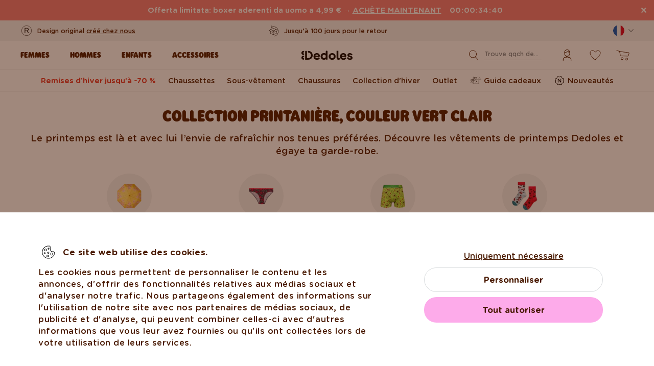

--- FILE ---
content_type: text/html; charset=UTF-8
request_url: https://www.dedoles.fr/collection-printaniere?color=278700
body_size: 63665
content:
<!DOCTYPE html>
<!--[if IE 8]>
<html class="no-js lt-ie9" lang="fr" data-buxus-lang="fr"><![endif]-->
<!--[if gt IE 8]><!-->
<html class="no-js" lang="fr" data-buxus-lang="fr"><!--<![endif]-->

<head>
    <meta charset="utf-8"/>
    <meta http-equiv="X-UA-Compatible" content="IE=edge">
    <meta name="viewport" content="width=device-width; initial-scale=1.0; maximum-scale=1.0; user-scalable=no;">
    <meta name="theme-color" content="#F1F1F1"/>
            <meta name="p:domain_verify" content="34c04712e333e21a0f7ca1ae09224360"/>
    
    <link rel="dns-prefetch preconnect" href="https://www.googletagmanager.com">
            <link rel="dns-prefetch preconnect" href="https://cdn.dedoles.sk">
            <link rel="dns-prefetch preconnect" href="https://scripts.luigisbox.tech">
            <link rel="dns-prefetch preconnect" href="https://api.luigisbox.tech">
            <link rel="dns-prefetch preconnect" href="https://connect.facebook.net">
            <link rel="dns-prefetch preconnect" href="https://www.google-analytics.com">
            <link rel="dns-prefetch preconnect" href="https://la.dedoles.sk">
            <link rel="dns-prefetch preconnect" href="https://www.googleadservices.com">
            <link rel="dns-prefetch preconnect" href="https://cdn.luigisbox.tech">
            <link rel="dns-prefetch preconnect" href="https://api.exponea.com">
            <link rel="dns-prefetch preconnect" href="https://widgets.getsitecontrol.com">
            <link rel="dns-prefetch preconnect" href="https://app.getsitecontrol.com">
            <link rel="dns-prefetch preconnect" href="https://shopify.admetrics.events">
        <link rel="preload" href="/buxus/assets/build/fonts/Rodger/Rodger-Black.woff2" as="font" type="font/woff2" crossorigin="anonymous">
            <link rel="preload" href="/buxus/assets/build/fonts/GothamRounded/GothamRounded-Bold.woff2" as="font" type="font/woff2" crossorigin="anonymous">
            <link rel="preload" href="/buxus/assets/build/fonts/GothamRounded/GothamRounded-Medium.woff2" as="font" type="font/woff2" crossorigin="anonymous">
            <link rel="preload" href="/buxus/assets/build/fonts/fontawesome.woff" as="font" type="font/woff" crossorigin="anonymous">
    
    

    <title>Collection printanière de 1.95 € | Dedoles |  Couleur Vert Clair</title>    <meta name="description" content="Le printemps est là et avec lui l’envie de rafraîchir nos tenues préférées. Découvre les vêtements de printemps Dedoles et égaye ta garde-robe." >
<meta name="Generator" content="BUXUS" >
<meta name="author" content="" >
<meta name="designer" content="ui42 s.r.o" >    <link href="/buxus/assets/build/css/style.css?v=cbb4c1bc3ba979c78265a21ef345c950" media="screen" rel="stylesheet" type="text/css" >
<link href="https://cdn.dedoles.sk/buxus/images/image_10683585e38cf73.png" rel="favicon" type="image/x-icon" >
<link href="https://cdn.dedoles.sk/buxus/images/image_10683585e38cf73.png" rel="icon" type="image/x-icon" >
<link href="https://cdn.dedoles.sk/buxus/images/image_10683585e38cf73.png" rel="shortcut icon" type="image/x-icon" >            
    
    <!-- -->
<script type="text/javascript"> (function(d, src, c) { var t=d.scripts[d.scripts.length - 1],s=d.createElement('script');s.id='la_x2s6df8d';s.defer=true;s.src=src;s.onload=s.onreadystatechange=function(){var rs=this.readyState;if(rs&&(rs!='complete')&&(rs!='loaded')){return;}c(this);};t.parentElement.insertBefore(s,t.nextSibling);})(document, '//la.dedoles.sk/scripts/track.js', function(e){ }); </script>    
    <!--PAGE_ID: 93325-->

    
            <meta name="robots" content="index, follow" />



<link rel="alternate" hreflang="de" href="https://www.dedoles.at/fruhlings?color=278700" />
<link rel="alternate" hreflang="nl-be" href="https://www.dedoles.be/voorjaarscollectie?color=278700" />
<link rel="alternate" hreflang="fr-be" href="https://www.dedoles.be/fr/collection-printaniere?color=278700" />
<link rel="alternate" hreflang="bg" href="https://www.dedoles.bg/proletna-kolektsiya?color=278700" />
<link rel="alternate" hreflang="en-us" href="https://www.dedoles.com/spring-collection?color=278700" />
<link rel="alternate" hreflang="en-gb" href="https://www.dedoles.co.uk/spring-collection?color=278700" />
<link rel="alternate" hreflang="cs" href="https://www.dedoles.cz/jar?color=278700" />
<link rel="alternate" hreflang="de" href="https://www.dedoles.de/fruhlings?color=278700" />
<link rel="alternate" hreflang="da-dk" href="https://www.dedoles.dk/spring-collection?color=278700" />
<link rel="alternate" hreflang="es" href="https://www.dedoles.es/coleccion-de-primavera?color=278700" />
<link rel="alternate" hreflang="en-fi" href="https://www.dedoles.fi/spring-collection?color=278700" />
<link rel="alternate" hreflang="fr" href="https://www.dedoles.fr/collection-printaniere?color=278700" />
<link rel="alternate" hreflang="hr" href="https://www.dedoles.hr/proljetna-kolekcija?color=278700" />
<link rel="alternate" hreflang="hu" href="https://www.dedoles.hu/tavaszi?color=278700" />
<link rel="alternate" hreflang="en-ie" href="https://www.dedoles.ie/spring-collection-1?color=278700" />
<link rel="alternate" hreflang="it" href="https://www.dedoles.it/collezione-primavera?color=278700" />
<link rel="alternate" hreflang="nl" href="https://www.dedoles.nl/voorjaarscollectie?color=278700" />
<link rel="alternate" hreflang="en-nl" href="https://www.dedoles.nl/en/spring-collection?color=278700" />
<link rel="alternate" hreflang="pl" href="https://www.dedoles.pl/wiosenna?color=278700" />
<link rel="alternate" hreflang="pt" href="https://www.dedoles.pt/colecao-de-primavera?color=278700" />
<link rel="alternate" hreflang="ro" href="https://www.dedoles.ro/colectia-de-primavara?color=278700" />
<link rel="alternate" hreflang="en-se" href="https://www.dedoles.se/spring-collection?color=278700" />
<link rel="alternate" hreflang="si" href="https://www.dedoles.si/spomladanska-kolekcija?color=278700" />
<link rel="alternate" hreflang="sk" href="https://www.dedoles.sk/jarna-kolekcia?color=278700" />
<link rel="alternate" hreflang="x-default" href="https://www.dedoles.sk/jarna-kolekcia?color=278700" />

        <script type="text/javascript">
    window.currency='EUR'
window.ga4ImplementationVersion = "basic";
    window.ga4ForgetCookie = false;
    var dataLayer = dataLayer || [];dataLayer.push({"ecomm_prodid":["D-K-SC-RS-C-C-OKT-113","D-U-SC-RS-02-C-C-OKT-113","D-U-SC-LS-02-C-C-OKT-113","D-M-UN-T-C-C-OKT-053","D-U-SC-LS-02-C-C-OKT-1988","GMRS138","D-M-UN-T-B-C-OKT-2310","D-M-UN-T-B-C-OKT-2311","D-U-SC-ACS-C-C-2238","D-U-SC-LS-02-C-C-OKT-1892","D-K-SC-RS-C-C-OKT-1906","D-U-SC-RS-02-C-C-OKT-144","D-U-SC-RS-02-C-C-OKT-1571","D-K-SC-LS-C-C-OKT-113","D-K-F-SH-CS-C-1892","D-U-SC-NSS-C-C-138","D-U-SC-RS-02-C-C-OKT-1988","D-K-SC-LS-C-C-OKT-1906","D-U-SC-CS-02-C-C-OKT-1892","D-W-F-SD-02-C-PVC-1892","D-K-F-SD-02-C-PVC-1892","GMMT053","D-W-UN-BB-C-C-1892"]});dataLayer.push({"setEmail":""});dataLayer.push({"ecomm_pagetype":"category"});dataLayer.push({"currencyCode":"EUR"});dataLayer.push({"category":"Collection printani\u00e8re"});dataLayer.push({"page_id":93325,"page_type_id":46,"pageType":"category","currencyCode":"EUR","lang":"fr","vat_rate":20,"cjPageType":"subCategory"});
</script>
<script data-cookieconsent="ignore">(function(w,d,s,l,i){w[l]=w[l]||[];w[l].push({'gtm.start':
new Date().getTime(),event:'gtm.js'});var f=d.getElementsByTagName(s)[0],
j=d.createElement(s),dl=l!='dataLayer'?'&l='+l:'';j.async=true;j.src=
'//www.googletagmanager.com/gtm.js?id='+i+dl;f.parentNode.insertBefore(j,f);
})(window,document,'script','dataLayer','GTM-PJKHBMLK');</script>
        <script>
            (function() {
                function loadScript(url, callback) {
                    const script = document.createElement('script');
                    script.type = 'text/javascript';
                    script.src = url;
                    script.async = true;
                    script.defer = true;

                    script.onload = function() {
                        if (callback && typeof callback === 'function') {
                            callback();
                        }
                    };

                    script.onerror = function() {
                        console.error('Failed to load script: ' + url);
                    };

                    document.head.appendChild(script);
                }

                function init(appId) {
                    const wiselliSdk = document.createElement('wiselli-sdk');
                    wiselliSdk.setAttribute('app-id', appId)
                    wiselliSdk.setAttribute('track-data-layer', 'true')
                    wiselliSdk.setAttribute('exponea-integration', 'true')
                    wiselliSdk.setAttribute('use-stored-global-split', 'true')
                    document.head.appendChild(wiselliSdk);
                }

                // Load the script with the dynamic URL
                loadScript('https://sdk.wiselli.com/wiselli.min.js', function() {
                    // Perform actions that depend on the loaded script
                });

                init('70b9accb-be45-4ccf-b084-a45cf67add3d/7b7f7600-d17a-4479-87d5-dfa86caf7716')
            })();
        </script>

                    <script id="language-picker-links" type="application/json">{"fr":"https:\/\/www.dedoles.fr\/collection-printaniere?color=278700"}</script>
            
        
    
    

</head>

<body class="page-fr old-product-stickers ">
<noscript><iframe src="//www.googletagmanager.com/ns.html?id=GTM-PJKHBMLK"
height="0" width="0" style="display:none;visibility:hidden"></iframe></noscript>
            
    


<header class="site-header js-header">
    

        <nav class="top-navbar js-top-navbar">
            <div class="top-navbar__container container">
                <div class="top-navbar__inner">
                    <div class="top-navbar__wrapper-col top-navbar__wrapper-col--banner-wrapper">
                                                                                    <div class="top-navbar-banner">
                                                                                                        <div class="top-navbar-banner__img-wrapper">
                                            <img class="top-navbar-banner__img lazy" width="32" height="32"
                                                 src="data:image/svg+xml,%3Csvg%20xmlns%3D%22http%3A%2F%2Fwww.w3.org%2F2000%2Fsvg%22%20viewBox%3D%220%200%2032%2032%22%3E%3C%2Fsvg%3E"
                                                 data-src="https://cdn.dedoles.sk/buxus/images/cache/megamenu.top_navbar_banner_img/image_18866293f131eec0.svg"
                                                 data-srcset="https://cdn.dedoles.sk/buxus/images/cache/megamenu.top_navbar_banner_img/image_18866293f131eec0.svg 1x, https://cdn.dedoles.sk/buxus/images/cache/megamenu.top_navbar_banner_img@2x/image_18866293f131eec0.svg 1.5x"
                                                 alt="">
                                        </div>
                                                                        <div class="top-navbar-banner__text text">
                                        <p>Design original <a href="https://www.dedoles.fr/sur-nos-produits/produits-rigolos">créé chez nous</a></p>                                    </div>
                                                            </div>
                                                                        </div>
                    <div class="top-navbar__wrapper-col top-navbar__wrapper-col--slider-wrapper">
                                                                            <div class="top-navbar-banner-carousel js-top-navbar-banner-carousel swiper-container">
                                <div class="top-navbar-banner-carousel__inner swiper-wrapper">
                                                                            <div
                                            class="top-navbar-banner-carousel__item js-top-navbar-banner-carousel-item swiper-slide">
                                                                                            <div class="top-navbar-banner">
                                                                                                                                                            <div class="top-navbar-banner__text text">
                                                        <div class="guarantees-stars" style="--rating: 4.8; display:none;">&nbsp;<b>4,82</b> <span style="font-size: 0.8em; color: #7C878E;">(24 040x)</span></div>                                                    </div>
                                                                                                    </div>
                                                                                        </div>
                                                                            <div
                                            class="top-navbar-banner-carousel__item js-top-navbar-banner-carousel-item swiper-slide">
                                                                                        <a href="https://www.dedoles.fr/echanges-et-retours" class="top-navbar-banner">
                                                                                                                                                            <div class="top-navbar-banner__img-wrapper">
                                                            <img class="top-navbar-banner__img lazy" width="32"
                                                                 height="32"
                                                                 src="data:image/svg+xml,%3Csvg%20xmlns%3D%22http%3A%2F%2Fwww.w3.org%2F2000%2Fsvg%22%20viewBox%3D%220%200%2032%2032%22%3E%3C%2Fsvg%3E"
                                                                 data-src="https://cdn.dedoles.sk/buxus/images/cache/megamenu.top_navbar_banner_img/image_266629404577a1b.svg"
                                                                 data-srcset="https://cdn.dedoles.sk/buxus/images/cache/megamenu.top_navbar_banner_img/image_266629404577a1b.svg 1x, https://cdn.dedoles.sk/buxus/images/cache/megamenu.top_navbar_banner_img@2x/image_266629404577a1b.svg 1.5x"
                                                                 alt="">
                                                        </div>
                                                                                                        <div class="top-navbar-banner__text text">
                                                        Jusqu’à 100 jours pour le retour                                                    </div>
                                                                                                </a>
                                                                                </div>
                                                                            <div
                                            class="top-navbar-banner-carousel__item js-top-navbar-banner-carousel-item swiper-slide">
                                                                                        <a href="https://www.dedoles.fr/options-dexpedition" class="top-navbar-banner">
                                                                                                                                                            <div class="top-navbar-banner__img-wrapper">
                                                            <img class="top-navbar-banner__img lazy" width="32"
                                                                 height="32"
                                                                 src="data:image/svg+xml,%3Csvg%20xmlns%3D%22http%3A%2F%2Fwww.w3.org%2F2000%2Fsvg%22%20viewBox%3D%220%200%2032%2032%22%3E%3C%2Fsvg%3E"
                                                                 data-src="https://cdn.dedoles.sk/buxus/images/cache/megamenu.top_navbar_banner_img/image_26662940251560f.svg"
                                                                 data-srcset="https://cdn.dedoles.sk/buxus/images/cache/megamenu.top_navbar_banner_img/image_26662940251560f.svg 1x, https://cdn.dedoles.sk/buxus/images/cache/megamenu.top_navbar_banner_img@2x/image_26662940251560f.svg 1.5x"
                                                                 alt="">
                                                        </div>
                                                                                                        <div class="top-navbar-banner__text text">
                                                        Livraison gratuite à partir de 55 € d'achat                                                    </div>
                                                                                                </a>
                                                                                </div>
                                                                            <div
                                            class="top-navbar-banner-carousel__item js-top-navbar-banner-carousel-item swiper-slide hide-on-desktop">
                                                                                        <a href="https://www.dedoles.fr/sur-nos-produits/produits-rigolos" class="top-navbar-banner">
                                                                                                                                                            <div class="top-navbar-banner__img-wrapper">
                                                            <img class="top-navbar-banner__img lazy" width="32"
                                                                 height="32"
                                                                 src="data:image/svg+xml,%3Csvg%20xmlns%3D%22http%3A%2F%2Fwww.w3.org%2F2000%2Fsvg%22%20viewBox%3D%220%200%2032%2032%22%3E%3C%2Fsvg%3E"
                                                                 data-src="https://cdn.dedoles.sk/buxus/images/cache/megamenu.top_navbar_banner_img/image_2666293ff784090.svg"
                                                                 data-srcset="https://cdn.dedoles.sk/buxus/images/cache/megamenu.top_navbar_banner_img/image_2666293ff784090.svg 1x, https://cdn.dedoles.sk/buxus/images/cache/megamenu.top_navbar_banner_img@2x/image_2666293ff784090.svg 1.5x"
                                                                 alt="">
                                                        </div>
                                                                                                        <div class="top-navbar-banner__text text">
                                                        Design original créé chez nous                                                    </div>
                                                                                                </a>
                                                                                </div>
                                                                            <div
                                            class="top-navbar-banner-carousel__item js-top-navbar-banner-carousel-item swiper-slide">
                                                                                            <div class="top-navbar-banner">
                                                                                                                                                                <div class="top-navbar-banner__img-wrapper">
                                                            <img class="top-navbar-banner__img lazy" width="32"
                                                                 height="32"
                                                                 src="data:image/svg+xml,%3Csvg%20xmlns%3D%22http%3A%2F%2Fwww.w3.org%2F2000%2Fsvg%22%20viewBox%3D%220%200%2032%2032%22%3E%3C%2Fsvg%3E"
                                                                 data-src="https://cdn.dedoles.sk/buxus/images/cache/megamenu.top_navbar_banner_img/image_2666293f81c664c.svg"
                                                                 data-srcset="https://cdn.dedoles.sk/buxus/images/cache/megamenu.top_navbar_banner_img/image_2666293f81c664c.svg 1x, https://cdn.dedoles.sk/buxus/images/cache/megamenu.top_navbar_banner_img@2x/image_2666293f81c664c.svg 1.5x"
                                                                 alt="">
                                                        </div>
                                                                                                        <div class="top-navbar-banner__text text">
                                                        Expédition rapide en moins de 48 heures                                                    </div>
                                                                                                    </div>
                                                                                        </div>
                                    
                                </div>
                            </div>
                                            </div>
                    <div class="top-navbar__wrapper-col top-navbar__wrapper-col--menu-wrapper">
                        <ul class="top-navbar-menu">
    <li class="top-navbar-menu__item top-navbar-menu__item--auth">
                <ul id="top-navbar-menu-auth">
                <li class="mini-user-menu-mobile-item mini-user-menu-mobile-item--login">
        <a href="https://www.dedoles.fr/se-connecter">
            Connexion        </a>
    </li>
    <li class="mini-user-menu-mobile-item mini-user-menu-mobile-item--registration">
        <a href="https://www.dedoles.fr/registracia-5#registration">
            Inscription        </a>
    </li>
        </ul>
            </li>
    </ul>
                    </div>
                    <div class="top-navbar__wrapper-col top-navbar__wrapper-col--language-picker-wrapper">
                        <div class="language-picker js-language-picker dropdown">
    <button class="language-picker-toggle dropdown-toggle" type="button" data-toggle="dropdown" aria-haspopup="true"
            aria-expanded="false">
        <span class="language-picker-toggle__img-wrapper">
            <img src="/buxus/assets/images/flags/fr.svg"
                 alt="France"
                 class="language-picker-toggle__img"/>
        </span>
        <span class="sr-only">Zmeniť krajinu / jazyk</span>
    </button>
    <div class="language-picker-dropdown js-language-picker-dropdown dropdown-menu">
        <div class="language-picker-dropdown__inner">
            <ul class="language-picker-groups">
                                <li class="language-picker-groups__item">
                    <div class="language-picker-group">
                        <strong class="language-picker-group__label">
                            Changement de pays                        </strong>
                        <button type="button"
                                class="language-picker-menu-item language-picker-menu-item--toggle js-language-picker-menu-toggle collapsed"
                                data-toggle="collapse">
                        <span class="language-picker-menu-item__img-wrapper">
                            <img src="/buxus/assets/images/flags/fr.svg"
                                 alt="France"
                                 class="language-picker-menu-item__img"/>
                        </span>
                            <span class="language-picker-menu-item__label">
                            France
                        </span>
                        </button>
                        <ul class="language-picker-menu js-language-picker-menu collapse">
                                                            <li class="language-picker-menu__item">
                                    <a href="https://www.dedoles.be"
                                       class="language-picker-menu-item"
                                    >
                                    <span class="language-picker-menu-item__img-wrapper">
                                        <img
                                            src="/buxus/assets/images/flags/be.svg"
                                            alt="Belgique"
                                            class="language-picker-menu-item__img"/>
                                    </span>
                                        <span class="language-picker-menu-item__label">
                                        Belgique
                                    </span>
                                    </a>
                                </li>
                                                            <li class="language-picker-menu__item">
                                    <a href="https://www.dedoles.bg"
                                       class="language-picker-menu-item"
                                    >
                                    <span class="language-picker-menu-item__img-wrapper">
                                        <img
                                            src="/buxus/assets/images/flags/bg.svg"
                                            alt="Bulgarie"
                                            class="language-picker-menu-item__img"/>
                                    </span>
                                        <span class="language-picker-menu-item__label">
                                        Bulgarie
                                    </span>
                                    </a>
                                </li>
                                                            <li class="language-picker-menu__item">
                                    <a href="https://www.dedoles.cz"
                                       class="language-picker-menu-item"
                                    >
                                    <span class="language-picker-menu-item__img-wrapper">
                                        <img
                                            src="/buxus/assets/images/flags/cz.svg"
                                            alt="Tchéquie"
                                            class="language-picker-menu-item__img"/>
                                    </span>
                                        <span class="language-picker-menu-item__label">
                                        Tchéquie
                                    </span>
                                    </a>
                                </li>
                                                            <li class="language-picker-menu__item">
                                    <a href="https://www.dedoles.hr"
                                       class="language-picker-menu-item"
                                    >
                                    <span class="language-picker-menu-item__img-wrapper">
                                        <img
                                            src="/buxus/assets/images/flags/hr.svg"
                                            alt="Croatie"
                                            class="language-picker-menu-item__img"/>
                                    </span>
                                        <span class="language-picker-menu-item__label">
                                        Croatie
                                    </span>
                                    </a>
                                </li>
                                                            <li class="language-picker-menu__item">
                                    <a href="https://www.dedoles.nl"
                                       class="language-picker-menu-item"
                                    >
                                    <span class="language-picker-menu-item__img-wrapper">
                                        <img
                                            src="/buxus/assets/images/flags/nl.svg"
                                            alt="Pays-Bas"
                                            class="language-picker-menu-item__img"/>
                                    </span>
                                        <span class="language-picker-menu-item__label">
                                        Pays-Bas
                                    </span>
                                    </a>
                                </li>
                                                            <li class="language-picker-menu__item">
                                    <a href="https://www.dedoles.hu"
                                       class="language-picker-menu-item"
                                    >
                                    <span class="language-picker-menu-item__img-wrapper">
                                        <img
                                            src="/buxus/assets/images/flags/hu.svg"
                                            alt="Hongrie"
                                            class="language-picker-menu-item__img"/>
                                    </span>
                                        <span class="language-picker-menu-item__label">
                                        Hongrie
                                    </span>
                                    </a>
                                </li>
                                                            <li class="language-picker-menu__item">
                                    <a href="https://www.dedoles.de"
                                       class="language-picker-menu-item"
                                    >
                                    <span class="language-picker-menu-item__img-wrapper">
                                        <img
                                            src="/buxus/assets/images/flags/de.svg"
                                            alt="Allemagne"
                                            class="language-picker-menu-item__img"/>
                                    </span>
                                        <span class="language-picker-menu-item__label">
                                        Allemagne
                                    </span>
                                    </a>
                                </li>
                                                            <li class="language-picker-menu__item">
                                    <a href="https://www.dedoles.pl"
                                       class="language-picker-menu-item"
                                    >
                                    <span class="language-picker-menu-item__img-wrapper">
                                        <img
                                            src="/buxus/assets/images/flags/pl.svg"
                                            alt="Pologne"
                                            class="language-picker-menu-item__img"/>
                                    </span>
                                        <span class="language-picker-menu-item__label">
                                        Pologne
                                    </span>
                                    </a>
                                </li>
                                                            <li class="language-picker-menu__item">
                                    <a href="https://www.dedoles.at"
                                       class="language-picker-menu-item"
                                    >
                                    <span class="language-picker-menu-item__img-wrapper">
                                        <img
                                            src="/buxus/assets/images/flags/at.svg"
                                            alt="Autriche"
                                            class="language-picker-menu-item__img"/>
                                    </span>
                                        <span class="language-picker-menu-item__label">
                                        Autriche
                                    </span>
                                    </a>
                                </li>
                                                            <li class="language-picker-menu__item">
                                    <a href="https://www.dedoles.ro"
                                       class="language-picker-menu-item"
                                    >
                                    <span class="language-picker-menu-item__img-wrapper">
                                        <img
                                            src="/buxus/assets/images/flags/ro.svg"
                                            alt="Roumanie"
                                            class="language-picker-menu-item__img"/>
                                    </span>
                                        <span class="language-picker-menu-item__label">
                                        Roumanie
                                    </span>
                                    </a>
                                </li>
                                                            <li class="language-picker-menu__item">
                                    <a href="https://www.dedoles.sk"
                                       class="language-picker-menu-item"
                                    >
                                    <span class="language-picker-menu-item__img-wrapper">
                                        <img
                                            src="/buxus/assets/images/flags/sk.svg"
                                            alt="Slovaquie"
                                            class="language-picker-menu-item__img"/>
                                    </span>
                                        <span class="language-picker-menu-item__label">
                                        Slovaquie
                                    </span>
                                    </a>
                                </li>
                                                            <li class="language-picker-menu__item">
                                    <a href="https://www.dedoles.si"
                                       class="language-picker-menu-item"
                                    >
                                    <span class="language-picker-menu-item__img-wrapper">
                                        <img
                                            src="/buxus/assets/images/flags/si.svg"
                                            alt="Slovénie"
                                            class="language-picker-menu-item__img"/>
                                    </span>
                                        <span class="language-picker-menu-item__label">
                                        Slovénie
                                    </span>
                                    </a>
                                </li>
                                                            <li class="language-picker-menu__item">
                                    <a href="https://www.dedoles.es"
                                       class="language-picker-menu-item"
                                    >
                                    <span class="language-picker-menu-item__img-wrapper">
                                        <img
                                            src="/buxus/assets/images/flags/es.svg"
                                            alt="Espagne"
                                            class="language-picker-menu-item__img"/>
                                    </span>
                                        <span class="language-picker-menu-item__label">
                                        Espagne
                                    </span>
                                    </a>
                                </li>
                                                            <li class="language-picker-menu__item">
                                    <a href="https://www.dedoles.it"
                                       class="language-picker-menu-item"
                                    >
                                    <span class="language-picker-menu-item__img-wrapper">
                                        <img
                                            src="/buxus/assets/images/flags/it.svg"
                                            alt="Italie"
                                            class="language-picker-menu-item__img"/>
                                    </span>
                                        <span class="language-picker-menu-item__label">
                                        Italie
                                    </span>
                                    </a>
                                </li>
                                                    </ul>
                    </div>
                </li>
            </ul>
        </div>
    </div>
</div>
                    </div>
                </div>
            </div>
        </nav>
        <nav class="main-navbar js-main-navbar">
            <div class="main-navbar__container container">
                <div class="main-navbar__inner row eq-height">
                    <div class="main-navbar__wrapper-col main-navbar__wrapper-col--buttons main-navbar__wrapper-col--buttons--mobile-only">
                        <ul class="main-navbar-buttons">
                            <li class="main-navbar-buttons__item main-navbar-buttons__item--sidebar-toggle">
                                <button type="button"
                                        class="main-navbar-buttons__btn main-navbar-buttons__btn--sidebar-toggle js-sidebar-toggle"
                                        title="Menu">
                                    <span class="main-navbar-buttons__btn-icon"></span>
                                    <span
                                        class="main-navbar-buttons__btn-label">Menu</span>
                                </button>
                            </li>
                            <li class="main-navbar-buttons__item main-navbar-buttons__item--search">
                                <button type="button"
                                        class="main-navbar-buttons__btn main-navbar-buttons__btn--search collapsed js-search-form-toggle"
                                        data-toggle="collapse" data-target="#header-search-form">
                                    <span class="main-navbar-buttons__btn-icon"></span>
                                    <span
                                        class="main-navbar-buttons__btn-label">Recherche</span>
                                </button>
                            </li>
                        </ul>
                    </div>
                    <div class="main-navbar__wrapper-col main-navbar__wrapper-col--logo">
                        <button type="button"
                                class="sidebar-toggle js-sidebar-toggle navbar-toggle"
                                title="Menu">
                            <span class="icon-bar icon-bar--top"></span>
                            <span class="icon-bar icon-bar--middle"></span>
                            <span class="icon-bar icon-bar--bottom"></span>
                        </button>
                        <div class="main-navbar__logo">
                            <a href="https://www.dedoles.fr/"
   class="site-logo site-logo--header" title="Retour à la page d'accueil">
    <span class="site-logo__desc sr-only">www.dedoles.fr</span>
    <img class="site-logo__img"
         alt="www.dedoles.fr"
         src="https://cdn.dedoles.sk/buxus/images/logo-25.svg">
</a>
                        </div>
                    </div>
                    <div class="main-navbar__wrapper-col main-navbar__wrapper-col--megamenu">
                        
<nav class="sidebar js-sidebar" id="js-main-menu">
    <button class="sidebar__close-btn js-sidebar-toggle">Fermer</button>
    <div class="sidebar__inner js-sidebar-inner">
        <div class="sidebar__body">
            <ul class="main-navbar-menu js-main-navbar-menu">
                
    <li class="main-navbar-menu__item js-main-navbar-menu-item desktop-first main-navbar-menu__item--dropdown main-navbar-menu__item--in-sidebar-header js-main-navbar-menu-item--in-sidebar-header"         data-menu-item-id="261066"
    >
        <a href="https://www.dedoles.fr/tous-les-vetements-femme"
           class="main-navbar-menu__item-link  desktop-first js-dropdown-navbar-link"
           style=" "
        >
                        <span>Femmes</span>
        </a>
                    <nav class="dropdown-navbar js-dropdown-navbar">
                <a href="https://www.dedoles.fr/tous-les-vetements-femme" class="dropdown-navbar__view-all-cta">
                    Femmes                </a>
                                
<div class="dropdown-navbar__container">
    <div class="dropdown-navbar__inner ">
                    <div class="dropdown-navbar__col dropdown-navbar__col--menu">
        <div class="dropdown-navbar-col">
            <div class="dropdown-navbar-col__header">
                                    <h3 class="dropdown-navbar-col__title">
                        Vêtements et chaussures                    </h3>
                            </div>
            <div class="dropdown-navbar-col__body">
                <ul class="dropdown-navbar-menu">
                                            <li class="dropdown-navbar-menu__item dropdown-navbar-menu__item--title">
                            Vêtements et chaussures                        </li>
                                                                <li class="dropdown-navbar-menu__item">
                            <a href="https://www.dedoles.fr/tous-les-vetements-femme" class="dropdown-navbar-menu__item-inner  "
                               title="Aller à la catégorie: Tous les vêtements femme">
                                <div class="dropdown-navbar-menu__item-img-wrapper">
                                                                                                                        <img class="dropdown-navbar-menu__item-img lazy" width="40" height="40"
                                                 src="data:image/svg+xml,%3Csvg%20xmlns%3D%22http%3A%2F%2Fwww.w3.org%2F2000%2Fsvg%22%20viewBox%3D%220%200%2040%2040%22%3E%3C%2Fsvg%3E"
                                                 data-src="https://cdn.dedoles.sk/buxus/images/image_66160c0847727713.svg"
                                                 alt="Tous les vêtements femme">
                                                                                                            </div>
                                <div class="dropdown-navbar-menu__item-content-wrapper">
                                    <span class="dropdown-navbar-menu__item-title">Tous les vêtements femme</span>
                                                                    </div>
                            </a>
                        </li>
                                            <li class="dropdown-navbar-menu__item">
                            <a href="https://www.dedoles.fr/meilleures-ventes/les-meilleures-ventes-pour-femmes" class="dropdown-navbar-menu__item-inner  "
                               title="Aller à la catégorie: Les meilleures ventes pour femmes">
                                <div class="dropdown-navbar-menu__item-img-wrapper">
                                                                                                                        <img class="dropdown-navbar-menu__item-img lazy" width="40" height="40"
                                                 src="data:image/svg+xml,%3Csvg%20xmlns%3D%22http%3A%2F%2Fwww.w3.org%2F2000%2Fsvg%22%20viewBox%3D%220%200%2040%2040%22%3E%3C%2Fsvg%3E"
                                                 data-src="https://cdn.dedoles.sk/buxus/images/image_66168fb785caa10b.svg"
                                                 alt="Les meilleures ventes pour femmes">
                                                                                                            </div>
                                <div class="dropdown-navbar-menu__item-content-wrapper">
                                    <span class="dropdown-navbar-menu__item-title">Les meilleures ventes pour femmes</span>
                                                                    </div>
                            </a>
                        </li>
                                            <li class="dropdown-navbar-menu__item">
                            <a href="https://www.dedoles.fr/nouveaux-produits-pour-femmes" class="dropdown-navbar-menu__item-inner  "
                               title="Aller à la catégorie: Nouveaux produits pour femmes">
                                <div class="dropdown-navbar-menu__item-img-wrapper">
                                                                                                                        <img class="dropdown-navbar-menu__item-img lazy" width="40" height="40"
                                                 src="data:image/svg+xml,%3Csvg%20xmlns%3D%22http%3A%2F%2Fwww.w3.org%2F2000%2Fsvg%22%20viewBox%3D%220%200%2040%2040%22%3E%3C%2Fsvg%3E"
                                                 data-src="https://cdn.dedoles.sk/buxus/images/image_66166432340bdde6.svg"
                                                 alt="Nouveaux produits pour femmes">
                                                                                                            </div>
                                <div class="dropdown-navbar-menu__item-content-wrapper">
                                    <span class="dropdown-navbar-menu__item-title">Nouveaux produits pour femmes</span>
                                                                    </div>
                            </a>
                        </li>
                                            <li class="dropdown-navbar-menu__item">
                            <a href="https://www.dedoles.fr/vente-jusqua-60-de-remise/des-remises-allant-jusqua-70-sur-la-vente-de-vetements-pour-femmes" class="dropdown-navbar-menu__item-inner dropdown-navbar-menu__item-inner--highlighted "
                               title="Aller à la catégorie: Vente femme">
                                <div class="dropdown-navbar-menu__item-img-wrapper">
                                                                                                                        <img class="dropdown-navbar-menu__item-img lazy" width="40" height="40"
                                                 src="data:image/svg+xml,%3Csvg%20xmlns%3D%22http%3A%2F%2Fwww.w3.org%2F2000%2Fsvg%22%20viewBox%3D%220%200%2040%2040%22%3E%3C%2Fsvg%3E"
                                                 data-src="https://cdn.dedoles.sk/buxus/images/image_66168b523d44687d.svg"
                                                 alt="Vente femme">
                                                                                                            </div>
                                <div class="dropdown-navbar-menu__item-content-wrapper">
                                    <span class="dropdown-navbar-menu__item-title">Vente femme</span>
                                                                    </div>
                            </a>
                        </li>
                                            <li class="dropdown-navbar-menu__item">
                            <a href="https://www.dedoles.fr/guide-cadeaux" class="dropdown-navbar-menu__item-inner  "
                               title="Aller à la catégorie: Guide cadeaux">
                                <div class="dropdown-navbar-menu__item-img-wrapper">
                                                                                                                        <img class="dropdown-navbar-menu__item-img lazy" width="40" height="40"
                                                 src="data:image/svg+xml,%3Csvg%20xmlns%3D%22http%3A%2F%2Fwww.w3.org%2F2000%2Fsvg%22%20viewBox%3D%220%200%2040%2040%22%3E%3C%2Fsvg%3E"
                                                 data-src="https://cdn.dedoles.sk/buxus/images/image_6616548b0b118292.svg"
                                                 alt="Guide cadeaux">
                                                                                                            </div>
                                <div class="dropdown-navbar-menu__item-content-wrapper">
                                    <span class="dropdown-navbar-menu__item-title">Guide cadeaux</span>
                                                                    </div>
                            </a>
                        </li>
                                            <li class="dropdown-navbar-menu__item">
                            <a href="https://www.dedoles.fr/femmes/chaussettes" class="dropdown-navbar-menu__item-inner  "
                               title="Aller à la catégorie: Chaussettes">
                                <div class="dropdown-navbar-menu__item-img-wrapper">
                                                                                                                        <img class="dropdown-navbar-menu__item-img lazy" width="40" height="40"
                                                 src="data:image/svg+xml,%3Csvg%20xmlns%3D%22http%3A%2F%2Fwww.w3.org%2F2000%2Fsvg%22%20viewBox%3D%220%200%2040%2040%22%3E%3C%2Fsvg%3E"
                                                 data-src="https://cdn.dedoles.sk/buxus/images/image_66160c72c35c4fbf.svg"
                                                 alt="Chaussettes">
                                                                                                            </div>
                                <div class="dropdown-navbar-menu__item-content-wrapper">
                                    <span class="dropdown-navbar-menu__item-title">Chaussettes</span>
                                                                    </div>
                            </a>
                        </li>
                                            <li class="dropdown-navbar-menu__item">
                            <a href="https://www.dedoles.fr/femmes/sous-vetements-pour-femmes" class="dropdown-navbar-menu__item-inner  "
                               title="Aller à la catégorie: Sous-vêtement">
                                <div class="dropdown-navbar-menu__item-img-wrapper">
                                                                                                                        <img class="dropdown-navbar-menu__item-img lazy" width="40" height="40"
                                                 src="data:image/svg+xml,%3Csvg%20xmlns%3D%22http%3A%2F%2Fwww.w3.org%2F2000%2Fsvg%22%20viewBox%3D%220%200%2040%2040%22%3E%3C%2Fsvg%3E"
                                                 data-src="https://cdn.dedoles.sk/buxus/images/image_6616346cd52599e1.svg"
                                                 alt="Sous-vêtement">
                                                                                                            </div>
                                <div class="dropdown-navbar-menu__item-content-wrapper">
                                    <span class="dropdown-navbar-menu__item-title">Sous-vêtement</span>
                                                                    </div>
                            </a>
                        </li>
                                            <li class="dropdown-navbar-menu__item">
                            <a href="https://www.dedoles.fr/femmes/chaussures-pour-femmes" class="dropdown-navbar-menu__item-inner  "
                               title="Aller à la catégorie: Chaussures">
                                <div class="dropdown-navbar-menu__item-img-wrapper">
                                                                                                                        <img class="dropdown-navbar-menu__item-img lazy" width="40" height="40"
                                                 src="data:image/svg+xml,%3Csvg%20xmlns%3D%22http%3A%2F%2Fwww.w3.org%2F2000%2Fsvg%22%20viewBox%3D%220%200%2040%2040%22%3E%3C%2Fsvg%3E"
                                                 data-src="https://cdn.dedoles.sk/buxus/images/image_661682d7fa51870e.svg"
                                                 alt="Chaussures">
                                                                                                            </div>
                                <div class="dropdown-navbar-menu__item-content-wrapper">
                                    <span class="dropdown-navbar-menu__item-title">Chaussures</span>
                                                                    </div>
                            </a>
                        </li>
                                            <li class="dropdown-navbar-menu__item">
                            <a href="https://www.dedoles.fr/femmes/maillots-de-bain" class="dropdown-navbar-menu__item-inner  "
                               title="Aller à la catégorie: Maillots de bain">
                                <div class="dropdown-navbar-menu__item-img-wrapper">
                                                                                                                        <img class="dropdown-navbar-menu__item-img lazy" width="40" height="40"
                                                 src="data:image/svg+xml,%3Csvg%20xmlns%3D%22http%3A%2F%2Fwww.w3.org%2F2000%2Fsvg%22%20viewBox%3D%220%200%2040%2040%22%3E%3C%2Fsvg%3E"
                                                 data-src="https://cdn.dedoles.sk/buxus/images/image_66160c088428175e.svg"
                                                 alt="Maillots de bain">
                                                                                                            </div>
                                <div class="dropdown-navbar-menu__item-content-wrapper">
                                    <span class="dropdown-navbar-menu__item-title">Maillots de bain</span>
                                                                    </div>
                            </a>
                        </li>
                                            <li class="dropdown-navbar-menu__item">
                            <a href="https://www.dedoles.fr/femmes/pyjamas" class="dropdown-navbar-menu__item-inner  "
                               title="Aller à la catégorie: Pyjamas">
                                <div class="dropdown-navbar-menu__item-img-wrapper">
                                                                                                                        <img class="dropdown-navbar-menu__item-img lazy" width="40" height="40"
                                                 src="data:image/svg+xml,%3Csvg%20xmlns%3D%22http%3A%2F%2Fwww.w3.org%2F2000%2Fsvg%22%20viewBox%3D%220%200%2040%2040%22%3E%3C%2Fsvg%3E"
                                                 data-src="https://cdn.dedoles.sk/buxus/images/image_6616177b1d4e241d.svg"
                                                 alt="Pyjamas">
                                                                                                            </div>
                                <div class="dropdown-navbar-menu__item-content-wrapper">
                                    <span class="dropdown-navbar-menu__item-title">Pyjamas</span>
                                                                    </div>
                            </a>
                        </li>
                                            <li class="dropdown-navbar-menu__item">
                            <a href="https://www.dedoles.fr/femmes/accessoires" class="dropdown-navbar-menu__item-inner  "
                               title="Aller à la catégorie: Accessoires">
                                <div class="dropdown-navbar-menu__item-img-wrapper">
                                                                                                                        <img class="dropdown-navbar-menu__item-img lazy" width="40" height="40"
                                                 src="data:image/svg+xml,%3Csvg%20xmlns%3D%22http%3A%2F%2Fwww.w3.org%2F2000%2Fsvg%22%20viewBox%3D%220%200%2040%2040%22%3E%3C%2Fsvg%3E"
                                                 data-src="https://cdn.dedoles.sk/buxus/images/image_6616347e65e0c321.svg"
                                                 alt="Accessoires">
                                                                                                            </div>
                                <div class="dropdown-navbar-menu__item-content-wrapper">
                                    <span class="dropdown-navbar-menu__item-title">Accessoires</span>
                                                                    </div>
                            </a>
                        </li>
                                            <li class="dropdown-navbar-menu__item">
                            <a href="https://www.dedoles.fr/paquets-multiples-1" class="dropdown-navbar-menu__item-inner  "
                               title="Aller à la catégorie: Paquets multiples">
                                <div class="dropdown-navbar-menu__item-img-wrapper">
                                                                                                                        <img class="dropdown-navbar-menu__item-img lazy" width="40" height="40"
                                                 src="data:image/svg+xml,%3Csvg%20xmlns%3D%22http%3A%2F%2Fwww.w3.org%2F2000%2Fsvg%22%20viewBox%3D%220%200%2040%2040%22%3E%3C%2Fsvg%3E"
                                                 data-src="https://cdn.dedoles.sk/buxus/images/image_661640edf6dac516.svg"
                                                 alt="Paquets multiples">
                                                                                                            </div>
                                <div class="dropdown-navbar-menu__item-content-wrapper">
                                    <span class="dropdown-navbar-menu__item-title">Paquets multiples</span>
                                                                    </div>
                            </a>
                        </li>
                                            <li class="dropdown-navbar-menu__item">
                            <a href="https://www.dedoles.fr/cheques-cadeaux" class="dropdown-navbar-menu__item-inner  "
                               title="Aller à la catégorie: Chèques cadeaux">
                                <div class="dropdown-navbar-menu__item-img-wrapper">
                                                                                                                        <img class="dropdown-navbar-menu__item-img lazy" width="40" height="40"
                                                 src="data:image/svg+xml,%3Csvg%20xmlns%3D%22http%3A%2F%2Fwww.w3.org%2F2000%2Fsvg%22%20viewBox%3D%220%200%2040%2040%22%3E%3C%2Fsvg%3E"
                                                 data-src="https://cdn.dedoles.sk/buxus/images/image_66161a880469d4b4.svg"
                                                 alt="Chèques cadeaux">
                                                                                                            </div>
                                <div class="dropdown-navbar-menu__item-content-wrapper">
                                    <span class="dropdown-navbar-menu__item-title">Chèques cadeaux</span>
                                                                    </div>
                            </a>
                        </li>
                                            <li class="dropdown-navbar-menu__item">
                            <a href="https://www.dedoles.fr/ensembles-rigolos" class="dropdown-navbar-menu__item-inner  "
                               title="Aller à la catégorie: Designs assortis">
                                <div class="dropdown-navbar-menu__item-img-wrapper dropdown-navbar-menu__item-img-wrapper--empty">
                                                                    </div>
                                <div class="dropdown-navbar-menu__item-content-wrapper">
                                    <span class="dropdown-navbar-menu__item-title">Designs assortis</span>
                                                                    </div>
                            </a>
                        </li>
                                    </ul>
            </div>
        </div>
    </div>
    <div class="dropdown-navbar__col dropdown-navbar__col--menu">
        <div class="dropdown-navbar-col">
            <div class="dropdown-navbar-col__header">
                                    <h3 class="dropdown-navbar-col__title">
                        Collections                    </h3>
                            </div>
            <div class="dropdown-navbar-col__body">
                <ul class="dropdown-navbar-menu">
                                            <li class="dropdown-navbar-menu__item dropdown-navbar-menu__item--title">
                            Collections                        </li>
                                                                <li class="dropdown-navbar-menu__item">
                            <a href="https://www.dedoles.fr/collection-dhiver" class="dropdown-navbar-menu__item-inner  "
                               title="Aller à la catégorie: Collection d'hiver">
                                <div class="dropdown-navbar-menu__item-img-wrapper">
                                                                                                                        <img class="dropdown-navbar-menu__item-img lazy" width="40" height="40"
                                                 src="data:image/svg+xml,%3Csvg%20xmlns%3D%22http%3A%2F%2Fwww.w3.org%2F2000%2Fsvg%22%20viewBox%3D%220%200%2040%2040%22%3E%3C%2Fsvg%3E"
                                                 data-src="https://cdn.dedoles.sk/buxus/images/image_661691489896de25.svg"
                                                 alt="Collection d'hiver">
                                                                                                            </div>
                                <div class="dropdown-navbar-menu__item-content-wrapper">
                                    <span class="dropdown-navbar-menu__item-title">Collection d'hiver</span>
                                                                    </div>
                            </a>
                        </li>
                                            <li class="dropdown-navbar-menu__item">
                            <a href="https://www.dedoles.fr/femmes/collection-pluvieuse" class="dropdown-navbar-menu__item-inner  "
                               title="Aller à la catégorie: Collection anti-pluie">
                                <div class="dropdown-navbar-menu__item-img-wrapper">
                                                                                                                        <img class="dropdown-navbar-menu__item-img lazy" width="40" height="40"
                                                 src="data:image/svg+xml,%3Csvg%20xmlns%3D%22http%3A%2F%2Fwww.w3.org%2F2000%2Fsvg%22%20viewBox%3D%220%200%2040%2040%22%3E%3C%2Fsvg%3E"
                                                 data-src="https://cdn.dedoles.sk/buxus/images/image_6616349633cbf97c.svg"
                                                 alt="Collection anti-pluie">
                                                                                                            </div>
                                <div class="dropdown-navbar-menu__item-content-wrapper">
                                    <span class="dropdown-navbar-menu__item-title">Collection anti-pluie</span>
                                                                    </div>
                            </a>
                        </li>
                                            <li class="dropdown-navbar-menu__item">
                            <a href="https://www.dedoles.fr/collection-de-vetements-de-sport" class="dropdown-navbar-menu__item-inner  "
                               title="Aller à la catégorie: Collection de vêtements de sport">
                                <div class="dropdown-navbar-menu__item-img-wrapper">
                                                                                                                        <img class="dropdown-navbar-menu__item-img lazy" width="40" height="40"
                                                 src="data:image/svg+xml,%3Csvg%20xmlns%3D%22http%3A%2F%2Fwww.w3.org%2F2000%2Fsvg%22%20viewBox%3D%220%200%2040%2040%22%3E%3C%2Fsvg%3E"
                                                 data-src="https://cdn.dedoles.sk/buxus/images/image_6616346cfab9d707.svg"
                                                 alt="Collection de vêtements de sport">
                                                                                                            </div>
                                <div class="dropdown-navbar-menu__item-content-wrapper">
                                    <span class="dropdown-navbar-menu__item-title">Collection de vêtements de sport</span>
                                                                    </div>
                            </a>
                        </li>
                                            <li class="dropdown-navbar-menu__item">
                            <a href="https://www.dedoles.fr/nouveautes-femmes/collection-basic-bold" class="dropdown-navbar-menu__item-inner  "
                               title="Aller à la catégorie: Collection Basic &amp;amp; Bold pour femmes">
                                <div class="dropdown-navbar-menu__item-img-wrapper">
                                                                                                                        <img class="dropdown-navbar-menu__item-img lazy" width="40" height="40"
                                                 src="data:image/svg+xml,%3Csvg%20xmlns%3D%22http%3A%2F%2Fwww.w3.org%2F2000%2Fsvg%22%20viewBox%3D%220%200%2040%2040%22%3E%3C%2Fsvg%3E"
                                                 data-src="https://cdn.dedoles.sk/buxus/images/image_661645e221bb3ec2.svg"
                                                 alt="Collection Basic &amp; Bold pour femmes">
                                                                                                            </div>
                                <div class="dropdown-navbar-menu__item-content-wrapper">
                                    <span class="dropdown-navbar-menu__item-title">Collection Basic & Bold pour femmes</span>
                                                                    </div>
                            </a>
                        </li>
                                            <li class="dropdown-navbar-menu__item">
                            <a href="https://www.dedoles.fr/collections-speciales" class="dropdown-navbar-menu__item-inner  "
                               title="Aller à la catégorie: Collections spéciales">
                                <div class="dropdown-navbar-menu__item-img-wrapper">
                                                                                                                        <img class="dropdown-navbar-menu__item-img lazy" width="40" height="40"
                                                 src="data:image/svg+xml,%3Csvg%20xmlns%3D%22http%3A%2F%2Fwww.w3.org%2F2000%2Fsvg%22%20viewBox%3D%220%200%2040%2040%22%3E%3C%2Fsvg%3E"
                                                 data-src="https://cdn.dedoles.sk/buxus/images/image_6616364e3d54c48e.svg"
                                                 alt="Collections spéciales">
                                                                                                            </div>
                                <div class="dropdown-navbar-menu__item-content-wrapper">
                                    <span class="dropdown-navbar-menu__item-title">Collections spéciales</span>
                                                                    </div>
                            </a>
                        </li>
                                    </ul>
            </div>
        </div>
    </div>
<div class="dropdown-navbar__col dropdown-navbar__col--tiles">
    <div class="dropdown-navbar-col">
        <div class="dropdown-navbar-col__header">
                            <h3 class="dropdown-navbar-col__title">
                    Meilleures offres                </h3>
                    </div>
        <div class="dropdown-navbar-col__body">
            <div class="dropdown-navbar-tiles">
                <ul class="dropdown-navbar-tiles-list">
                                                                    <li class="dropdown-navbar-tiles-list__item">
                            <div class="dropdown-navbar-tile">
                                <a class="dropdown-navbar-tile__inner" href="https://www.dedoles.fr/boxers-a-4-99"
                                   title="Montrer les détails: Boxers à 4,99 €">
                                    <div class="dropdown-navbar-tile__img-wrapper">
                                                                                    <img class="dropdown-navbar-tile__img lazy" width="268" height="121"
                                                 src="data:image/svg+xml,%3Csvg%20xmlns%3D%22http%3A%2F%2Fwww.w3.org%2F2000%2Fsvg%22%20viewBox%3D%220%200%20268%20121%22%3E%3C%2Fsvg%3E"
                                                 data-src="https://cdn.dedoles.sk/buxus/images/cache/megamenu.dropdown_navbar_tile_img/image_878697735b090075.png.webp"
                                                 data-srcset="https://cdn.dedoles.sk/buxus/images/cache/megamenu.dropdown_navbar_tile_img/image_878697735b090075.png.webp 1x, https://cdn.dedoles.sk/buxus/images/cache/megamenu.dropdown_navbar_tile_img@2x/image_878697735b090075.png.webp 1.5x, https://cdn.dedoles.sk/buxus/images/cache/megamenu.dropdown_navbar_tile_img@3x/image_878697735b090075.png.webp 2.5x"
                                                 alt="Boxers à 4,99 €">
                                                                            </div>
                                    <div class="dropdown-navbar-tile__content-wrapper">
                                        <span class="dropdown-navbar-tile__title">
                                            Boxers à 4,99 €                                        </span>
                                    </div>
                                </a>
                            </div>
                        </li>
                                                                    <li class="dropdown-navbar-tiles-list__item">
                            <div class="dropdown-navbar-tile">
                                <a class="dropdown-navbar-tile__inner" href="https://www.dedoles.fr/collection-de-la-saint-valentin"
                                   title="Montrer les détails: Collection de la Saint-Valentin">
                                    <div class="dropdown-navbar-tile__img-wrapper">
                                                                                    <img class="dropdown-navbar-tile__img lazy" width="268" height="121"
                                                 src="data:image/svg+xml,%3Csvg%20xmlns%3D%22http%3A%2F%2Fwww.w3.org%2F2000%2Fsvg%22%20viewBox%3D%220%200%20268%20121%22%3E%3C%2Fsvg%3E"
                                                 data-src="https://cdn.dedoles.sk/buxus/images/cache/megamenu.dropdown_navbar_tile_img/image_8786796ba497f3b6.jpeg.webp"
                                                 data-srcset="https://cdn.dedoles.sk/buxus/images/cache/megamenu.dropdown_navbar_tile_img/image_8786796ba497f3b6.jpeg.webp 1x, https://cdn.dedoles.sk/buxus/images/cache/megamenu.dropdown_navbar_tile_img@2x/image_8786796ba497f3b6.jpeg.webp 1.5x, https://cdn.dedoles.sk/buxus/images/cache/megamenu.dropdown_navbar_tile_img@3x/image_8786796ba497f3b6.jpeg.webp 2.5x"
                                                 alt="Collection de la Saint-Valentin">
                                                                            </div>
                                    <div class="dropdown-navbar-tile__content-wrapper">
                                        <span class="dropdown-navbar-tile__title">
                                            Collection de la Saint-Valentin                                        </span>
                                    </div>
                                </a>
                            </div>
                        </li>
                                                                    <li class="dropdown-navbar-tiles-list__item">
                            <div class="dropdown-navbar-tile">
                                <a class="dropdown-navbar-tile__inner" href="https://www.dedoles.fr/chaussettes-cutecore-pour-femmes"
                                   title="Montrer les détails: Chaussettes cutecore pour femmes">
                                    <div class="dropdown-navbar-tile__img-wrapper">
                                                                                    <img class="dropdown-navbar-tile__img lazy" width="268" height="121"
                                                 src="data:image/svg+xml,%3Csvg%20xmlns%3D%22http%3A%2F%2Fwww.w3.org%2F2000%2Fsvg%22%20viewBox%3D%220%200%20268%20121%22%3E%3C%2Fsvg%3E"
                                                 data-src="https://cdn.dedoles.sk/buxus/images/cache/megamenu.dropdown_navbar_tile_img/image_878695bb045bdcf3.png.webp"
                                                 data-srcset="https://cdn.dedoles.sk/buxus/images/cache/megamenu.dropdown_navbar_tile_img/image_878695bb045bdcf3.png.webp 1x, https://cdn.dedoles.sk/buxus/images/cache/megamenu.dropdown_navbar_tile_img@2x/image_878695bb045bdcf3.png.webp 1.5x, https://cdn.dedoles.sk/buxus/images/cache/megamenu.dropdown_navbar_tile_img@3x/image_878695bb045bdcf3.png.webp 2.5x"
                                                 alt="Chaussettes cutecore pour femmes">
                                                                            </div>
                                    <div class="dropdown-navbar-tile__content-wrapper">
                                        <span class="dropdown-navbar-tile__title">
                                            Chaussettes cutecore pour femmes                                        </span>
                                    </div>
                                </a>
                            </div>
                        </li>
                                    </ul>
            </div>
        </div>
    </div>
</div>

            </div>
</div>                            </nav>
            </li>

    <li class="main-navbar-menu__item js-main-navbar-menu-item ADS main-navbar-menu__item--dropdown main-navbar-menu__item--in-sidebar-header js-main-navbar-menu-item--in-sidebar-header"         data-menu-item-id="261050"
    >
        <a href="https://www.dedoles.fr/hommes-1"
           class="main-navbar-menu__item-link  ADS js-dropdown-navbar-link"
           style=" "
        >
                        <span>Hommes</span>
        </a>
                    <nav class="dropdown-navbar js-dropdown-navbar">
                <a href="https://www.dedoles.fr/hommes-1" class="dropdown-navbar__view-all-cta">
                    Hommes                </a>
                                
<div class="dropdown-navbar__container">
    <div class="dropdown-navbar__inner ">
                    <div class="dropdown-navbar__col dropdown-navbar__col--menu">
        <div class="dropdown-navbar-col">
            <div class="dropdown-navbar-col__header">
                                    <h3 class="dropdown-navbar-col__title">
                        Vêtements et chaussures                    </h3>
                            </div>
            <div class="dropdown-navbar-col__body">
                <ul class="dropdown-navbar-menu">
                                            <li class="dropdown-navbar-menu__item dropdown-navbar-menu__item--title">
                            Vêtements et chaussures                        </li>
                                                                <li class="dropdown-navbar-menu__item">
                            <a href="https://www.dedoles.fr/hommes-1" class="dropdown-navbar-menu__item-inner  "
                               title="Aller à la catégorie: Tout pour les hommes">
                                <div class="dropdown-navbar-menu__item-img-wrapper">
                                                                                                                        <img class="dropdown-navbar-menu__item-img lazy" width="40" height="40"
                                                 src="data:image/svg+xml,%3Csvg%20xmlns%3D%22http%3A%2F%2Fwww.w3.org%2F2000%2Fsvg%22%20viewBox%3D%220%200%2040%2040%22%3E%3C%2Fsvg%3E"
                                                 data-src="https://cdn.dedoles.sk/buxus/images/image_66160c08d3cae1ba.svg"
                                                 alt="Tout pour les hommes">
                                                                                                            </div>
                                <div class="dropdown-navbar-menu__item-content-wrapper">
                                    <span class="dropdown-navbar-menu__item-title">Tout pour les hommes</span>
                                                                    </div>
                            </a>
                        </li>
                                            <li class="dropdown-navbar-menu__item">
                            <a href="https://www.dedoles.fr/meilleures-ventes/les-meilleures-ventes-pour-hommes" class="dropdown-navbar-menu__item-inner  "
                               title="Aller à la catégorie: Les meilleures ventes pour hommes">
                                <div class="dropdown-navbar-menu__item-img-wrapper">
                                                                                                                        <img class="dropdown-navbar-menu__item-img lazy" width="40" height="40"
                                                 src="data:image/svg+xml,%3Csvg%20xmlns%3D%22http%3A%2F%2Fwww.w3.org%2F2000%2Fsvg%22%20viewBox%3D%220%200%2040%2040%22%3E%3C%2Fsvg%3E"
                                                 data-src="https://cdn.dedoles.sk/buxus/images/image_66168fb7a425d46f.svg"
                                                 alt="Les meilleures ventes pour hommes">
                                                                                                            </div>
                                <div class="dropdown-navbar-menu__item-content-wrapper">
                                    <span class="dropdown-navbar-menu__item-title">Les meilleures ventes pour hommes</span>
                                                                    </div>
                            </a>
                        </li>
                                            <li class="dropdown-navbar-menu__item">
                            <a href="https://www.dedoles.fr/nouveaux-produits-pour-hommes" class="dropdown-navbar-menu__item-inner  "
                               title="Aller à la catégorie: Nouveaux produits pour hommes">
                                <div class="dropdown-navbar-menu__item-img-wrapper">
                                                                                                                        <img class="dropdown-navbar-menu__item-img lazy" width="40" height="40"
                                                 src="data:image/svg+xml,%3Csvg%20xmlns%3D%22http%3A%2F%2Fwww.w3.org%2F2000%2Fsvg%22%20viewBox%3D%220%200%2040%2040%22%3E%3C%2Fsvg%3E"
                                                 data-src="https://cdn.dedoles.sk/buxus/images/image_66166432340bdde6.svg"
                                                 alt="Nouveaux produits pour hommes">
                                                                                                            </div>
                                <div class="dropdown-navbar-menu__item-content-wrapper">
                                    <span class="dropdown-navbar-menu__item-title">Nouveaux produits pour hommes</span>
                                                                    </div>
                            </a>
                        </li>
                                            <li class="dropdown-navbar-menu__item">
                            <a href="https://www.dedoles.fr/vente-jusqua-60-de-remise/des-remises-allant-jusqua-70-sur-la-vente-de-vetements-pour-hommes" class="dropdown-navbar-menu__item-inner dropdown-navbar-menu__item-inner--highlighted "
                               title="Aller à la catégorie: Vente homme">
                                <div class="dropdown-navbar-menu__item-img-wrapper">
                                                                                                                        <img class="dropdown-navbar-menu__item-img lazy" width="40" height="40"
                                                 src="data:image/svg+xml,%3Csvg%20xmlns%3D%22http%3A%2F%2Fwww.w3.org%2F2000%2Fsvg%22%20viewBox%3D%220%200%2040%2040%22%3E%3C%2Fsvg%3E"
                                                 data-src="https://cdn.dedoles.sk/buxus/images/image_66168b5242729153.svg"
                                                 alt="Vente homme">
                                                                                                            </div>
                                <div class="dropdown-navbar-menu__item-content-wrapper">
                                    <span class="dropdown-navbar-menu__item-title">Vente homme</span>
                                                                    </div>
                            </a>
                        </li>
                                            <li class="dropdown-navbar-menu__item">
                            <a href="https://www.dedoles.fr/guide-cadeaux" class="dropdown-navbar-menu__item-inner  "
                               title="Aller à la catégorie: Guide cadeaux">
                                <div class="dropdown-navbar-menu__item-img-wrapper">
                                                                                                                        <img class="dropdown-navbar-menu__item-img lazy" width="40" height="40"
                                                 src="data:image/svg+xml,%3Csvg%20xmlns%3D%22http%3A%2F%2Fwww.w3.org%2F2000%2Fsvg%22%20viewBox%3D%220%200%2040%2040%22%3E%3C%2Fsvg%3E"
                                                 data-src="https://cdn.dedoles.sk/buxus/images/image_6616548b0b118292.svg"
                                                 alt="Guide cadeaux">
                                                                                                            </div>
                                <div class="dropdown-navbar-menu__item-content-wrapper">
                                    <span class="dropdown-navbar-menu__item-title">Guide cadeaux</span>
                                                                    </div>
                            </a>
                        </li>
                                            <li class="dropdown-navbar-menu__item">
                            <a href="https://www.dedoles.fr/hommes/chaussettes" class="dropdown-navbar-menu__item-inner  "
                               title="Aller à la catégorie: Chaussettes">
                                <div class="dropdown-navbar-menu__item-img-wrapper">
                                                                                                                        <img class="dropdown-navbar-menu__item-img lazy" width="40" height="40"
                                                 src="data:image/svg+xml,%3Csvg%20xmlns%3D%22http%3A%2F%2Fwww.w3.org%2F2000%2Fsvg%22%20viewBox%3D%220%200%2040%2040%22%3E%3C%2Fsvg%3E"
                                                 data-src="https://cdn.dedoles.sk/buxus/images/image_66160c72c6801f83.svg"
                                                 alt="Chaussettes">
                                                                                                            </div>
                                <div class="dropdown-navbar-menu__item-content-wrapper">
                                    <span class="dropdown-navbar-menu__item-title">Chaussettes</span>
                                                                    </div>
                            </a>
                        </li>
                                            <li class="dropdown-navbar-menu__item">
                            <a href="https://www.dedoles.fr/hommes/sous-vetements-pour-hommes" class="dropdown-navbar-menu__item-inner  "
                               title="Aller à la catégorie: Sous-vêtement">
                                <div class="dropdown-navbar-menu__item-img-wrapper">
                                                                                                                        <img class="dropdown-navbar-menu__item-img lazy" width="40" height="40"
                                                 src="data:image/svg+xml,%3Csvg%20xmlns%3D%22http%3A%2F%2Fwww.w3.org%2F2000%2Fsvg%22%20viewBox%3D%220%200%2040%2040%22%3E%3C%2Fsvg%3E"
                                                 data-src="https://cdn.dedoles.sk/buxus/images/image_6616346caeb4d768.svg"
                                                 alt="Sous-vêtement">
                                                                                                            </div>
                                <div class="dropdown-navbar-menu__item-content-wrapper">
                                    <span class="dropdown-navbar-menu__item-title">Sous-vêtement</span>
                                                                    </div>
                            </a>
                        </li>
                                            <li class="dropdown-navbar-menu__item">
                            <a href="https://www.dedoles.fr/hommes/chaussures-pour-hommes" class="dropdown-navbar-menu__item-inner  "
                               title="Aller à la catégorie: Chaussures">
                                <div class="dropdown-navbar-menu__item-img-wrapper">
                                                                                                                        <img class="dropdown-navbar-menu__item-img lazy" width="40" height="40"
                                                 src="data:image/svg+xml,%3Csvg%20xmlns%3D%22http%3A%2F%2Fwww.w3.org%2F2000%2Fsvg%22%20viewBox%3D%220%200%2040%2040%22%3E%3C%2Fsvg%3E"
                                                 data-src="https://cdn.dedoles.sk/buxus/images/image_661682d7f71ee542.svg"
                                                 alt="Chaussures">
                                                                                                            </div>
                                <div class="dropdown-navbar-menu__item-content-wrapper">
                                    <span class="dropdown-navbar-menu__item-title">Chaussures</span>
                                                                    </div>
                            </a>
                        </li>
                                            <li class="dropdown-navbar-menu__item">
                            <a href="https://www.dedoles.fr/hommes/maillots-de-bain" class="dropdown-navbar-menu__item-inner  "
                               title="Aller à la catégorie: Maillots de bain">
                                <div class="dropdown-navbar-menu__item-img-wrapper">
                                                                                                                        <img class="dropdown-navbar-menu__item-img lazy" width="40" height="40"
                                                 src="data:image/svg+xml,%3Csvg%20xmlns%3D%22http%3A%2F%2Fwww.w3.org%2F2000%2Fsvg%22%20viewBox%3D%220%200%2040%2040%22%3E%3C%2Fsvg%3E"
                                                 data-src="https://cdn.dedoles.sk/buxus/images/image_66160c08c8b74d06.svg"
                                                 alt="Maillots de bain">
                                                                                                            </div>
                                <div class="dropdown-navbar-menu__item-content-wrapper">
                                    <span class="dropdown-navbar-menu__item-title">Maillots de bain</span>
                                                                    </div>
                            </a>
                        </li>
                                            <li class="dropdown-navbar-menu__item">
                            <a href="https://www.dedoles.fr/hommes/pyjamas" class="dropdown-navbar-menu__item-inner  "
                               title="Aller à la catégorie: Pyjamas">
                                <div class="dropdown-navbar-menu__item-img-wrapper">
                                                                                                                        <img class="dropdown-navbar-menu__item-img lazy" width="40" height="40"
                                                 src="data:image/svg+xml,%3Csvg%20xmlns%3D%22http%3A%2F%2Fwww.w3.org%2F2000%2Fsvg%22%20viewBox%3D%220%200%2040%2040%22%3E%3C%2Fsvg%3E"
                                                 data-src="https://cdn.dedoles.sk/buxus/images/image_661617a8f698c7ae.svg"
                                                 alt="Pyjamas">
                                                                                                            </div>
                                <div class="dropdown-navbar-menu__item-content-wrapper">
                                    <span class="dropdown-navbar-menu__item-title">Pyjamas</span>
                                                                    </div>
                            </a>
                        </li>
                                            <li class="dropdown-navbar-menu__item">
                            <a href="https://www.dedoles.fr/hommes/accessoires" class="dropdown-navbar-menu__item-inner  "
                               title="Aller à la catégorie: Accessoires">
                                <div class="dropdown-navbar-menu__item-img-wrapper">
                                                                                                                        <img class="dropdown-navbar-menu__item-img lazy" width="40" height="40"
                                                 src="data:image/svg+xml,%3Csvg%20xmlns%3D%22http%3A%2F%2Fwww.w3.org%2F2000%2Fsvg%22%20viewBox%3D%220%200%2040%2040%22%3E%3C%2Fsvg%3E"
                                                 data-src="https://cdn.dedoles.sk/buxus/images/image_66163481bce7ca95.svg"
                                                 alt="Accessoires">
                                                                                                            </div>
                                <div class="dropdown-navbar-menu__item-content-wrapper">
                                    <span class="dropdown-navbar-menu__item-title">Accessoires</span>
                                                                    </div>
                            </a>
                        </li>
                                            <li class="dropdown-navbar-menu__item">
                            <a href="https://www.dedoles.fr/paquets-multiples-2" class="dropdown-navbar-menu__item-inner  "
                               title="Aller à la catégorie: Paquets multiples">
                                <div class="dropdown-navbar-menu__item-img-wrapper">
                                                                                                                        <img class="dropdown-navbar-menu__item-img lazy" width="40" height="40"
                                                 src="data:image/svg+xml,%3Csvg%20xmlns%3D%22http%3A%2F%2Fwww.w3.org%2F2000%2Fsvg%22%20viewBox%3D%220%200%2040%2040%22%3E%3C%2Fsvg%3E"
                                                 data-src="https://cdn.dedoles.sk/buxus/images/image_661640edf6dac516.svg"
                                                 alt="Paquets multiples">
                                                                                                            </div>
                                <div class="dropdown-navbar-menu__item-content-wrapper">
                                    <span class="dropdown-navbar-menu__item-title">Paquets multiples</span>
                                                                    </div>
                            </a>
                        </li>
                                            <li class="dropdown-navbar-menu__item">
                            <a href="https://www.dedoles.fr/cheques-cadeaux" class="dropdown-navbar-menu__item-inner  "
                               title="Aller à la catégorie: Chèques cadeaux">
                                <div class="dropdown-navbar-menu__item-img-wrapper">
                                                                                                                        <img class="dropdown-navbar-menu__item-img lazy" width="40" height="40"
                                                 src="data:image/svg+xml,%3Csvg%20xmlns%3D%22http%3A%2F%2Fwww.w3.org%2F2000%2Fsvg%22%20viewBox%3D%220%200%2040%2040%22%3E%3C%2Fsvg%3E"
                                                 data-src="https://cdn.dedoles.sk/buxus/images/image_66161a880469d4b4.svg"
                                                 alt="Chèques cadeaux">
                                                                                                            </div>
                                <div class="dropdown-navbar-menu__item-content-wrapper">
                                    <span class="dropdown-navbar-menu__item-title">Chèques cadeaux</span>
                                                                    </div>
                            </a>
                        </li>
                                            <li class="dropdown-navbar-menu__item">
                            <a href="https://www.dedoles.fr/ensembles-rigolos" class="dropdown-navbar-menu__item-inner  "
                               title="Aller à la catégorie: Designs assortis">
                                <div class="dropdown-navbar-menu__item-img-wrapper dropdown-navbar-menu__item-img-wrapper--empty">
                                                                    </div>
                                <div class="dropdown-navbar-menu__item-content-wrapper">
                                    <span class="dropdown-navbar-menu__item-title">Designs assortis</span>
                                                                    </div>
                            </a>
                        </li>
                                    </ul>
            </div>
        </div>
    </div>
    <div class="dropdown-navbar__col dropdown-navbar__col--menu">
        <div class="dropdown-navbar-col">
            <div class="dropdown-navbar-col__header">
                                    <h3 class="dropdown-navbar-col__title">
                        Collections                    </h3>
                            </div>
            <div class="dropdown-navbar-col__body">
                <ul class="dropdown-navbar-menu">
                                            <li class="dropdown-navbar-menu__item dropdown-navbar-menu__item--title">
                            Collections                        </li>
                                                                <li class="dropdown-navbar-menu__item">
                            <a href="https://www.dedoles.fr/collection-dhiver" class="dropdown-navbar-menu__item-inner  "
                               title="Aller à la catégorie: Collection d'hiver">
                                <div class="dropdown-navbar-menu__item-img-wrapper">
                                                                                                                        <img class="dropdown-navbar-menu__item-img lazy" width="40" height="40"
                                                 src="data:image/svg+xml,%3Csvg%20xmlns%3D%22http%3A%2F%2Fwww.w3.org%2F2000%2Fsvg%22%20viewBox%3D%220%200%2040%2040%22%3E%3C%2Fsvg%3E"
                                                 data-src="https://cdn.dedoles.sk/buxus/images/image_661691489896de25.svg"
                                                 alt="Collection d'hiver">
                                                                                                            </div>
                                <div class="dropdown-navbar-menu__item-content-wrapper">
                                    <span class="dropdown-navbar-menu__item-title">Collection d'hiver</span>
                                                                    </div>
                            </a>
                        </li>
                                            <li class="dropdown-navbar-menu__item">
                            <a href="https://www.dedoles.fr/hommes/collection-pluvieuse" class="dropdown-navbar-menu__item-inner  "
                               title="Aller à la catégorie: Collection anti-pluie">
                                <div class="dropdown-navbar-menu__item-img-wrapper">
                                                                                                                        <img class="dropdown-navbar-menu__item-img lazy" width="40" height="40"
                                                 src="data:image/svg+xml,%3Csvg%20xmlns%3D%22http%3A%2F%2Fwww.w3.org%2F2000%2Fsvg%22%20viewBox%3D%220%200%2040%2040%22%3E%3C%2Fsvg%3E"
                                                 data-src="https://cdn.dedoles.sk/buxus/images/image_661682d808a0f825.svg"
                                                 alt="Collection anti-pluie">
                                                                                                            </div>
                                <div class="dropdown-navbar-menu__item-content-wrapper">
                                    <span class="dropdown-navbar-menu__item-title">Collection anti-pluie</span>
                                                                    </div>
                            </a>
                        </li>
                                            <li class="dropdown-navbar-menu__item">
                            <a href="https://www.dedoles.fr/nouveautes-hommes/collection-basic-bold" class="dropdown-navbar-menu__item-inner  "
                               title="Aller à la catégorie: Collection Basic &amp;amp; Bold pour hommes">
                                <div class="dropdown-navbar-menu__item-img-wrapper">
                                                                                                                        <img class="dropdown-navbar-menu__item-img lazy" width="40" height="40"
                                                 src="data:image/svg+xml,%3Csvg%20xmlns%3D%22http%3A%2F%2Fwww.w3.org%2F2000%2Fsvg%22%20viewBox%3D%220%200%2040%2040%22%3E%3C%2Fsvg%3E"
                                                 data-src="https://cdn.dedoles.sk/buxus/images/image_66163492380093cc.svg"
                                                 alt="Collection Basic &amp; Bold pour hommes">
                                                                                                            </div>
                                <div class="dropdown-navbar-menu__item-content-wrapper">
                                    <span class="dropdown-navbar-menu__item-title">Collection Basic & Bold pour hommes</span>
                                                                    </div>
                            </a>
                        </li>
                                            <li class="dropdown-navbar-menu__item">
                            <a href="https://www.dedoles.fr/collections-speciales" class="dropdown-navbar-menu__item-inner  "
                               title="Aller à la catégorie: Collections spéciales">
                                <div class="dropdown-navbar-menu__item-img-wrapper">
                                                                                                                        <img class="dropdown-navbar-menu__item-img lazy" width="40" height="40"
                                                 src="data:image/svg+xml,%3Csvg%20xmlns%3D%22http%3A%2F%2Fwww.w3.org%2F2000%2Fsvg%22%20viewBox%3D%220%200%2040%2040%22%3E%3C%2Fsvg%3E"
                                                 data-src="https://cdn.dedoles.sk/buxus/images/image_6616364e3d54c48e.svg"
                                                 alt="Collections spéciales">
                                                                                                            </div>
                                <div class="dropdown-navbar-menu__item-content-wrapper">
                                    <span class="dropdown-navbar-menu__item-title">Collections spéciales</span>
                                                                    </div>
                            </a>
                        </li>
                                    </ul>
            </div>
        </div>
    </div>
<div class="dropdown-navbar__col dropdown-navbar__col--tiles">
    <div class="dropdown-navbar-col">
        <div class="dropdown-navbar-col__header">
                            <h3 class="dropdown-navbar-col__title">
                    Meilleures offres                </h3>
                    </div>
        <div class="dropdown-navbar-col__body">
            <div class="dropdown-navbar-tiles">
                <ul class="dropdown-navbar-tiles-list">
                                                                    <li class="dropdown-navbar-tiles-list__item">
                            <div class="dropdown-navbar-tile">
                                <a class="dropdown-navbar-tile__inner" href="https://www.dedoles.fr/boxers-a-4-99"
                                   title="Montrer les détails: Boxers à 4,99 €">
                                    <div class="dropdown-navbar-tile__img-wrapper">
                                                                                    <img class="dropdown-navbar-tile__img lazy" width="268" height="121"
                                                 src="data:image/svg+xml,%3Csvg%20xmlns%3D%22http%3A%2F%2Fwww.w3.org%2F2000%2Fsvg%22%20viewBox%3D%220%200%20268%20121%22%3E%3C%2Fsvg%3E"
                                                 data-src="https://cdn.dedoles.sk/buxus/images/cache/megamenu.dropdown_navbar_tile_img/image_878697735b090075.png.webp"
                                                 data-srcset="https://cdn.dedoles.sk/buxus/images/cache/megamenu.dropdown_navbar_tile_img/image_878697735b090075.png.webp 1x, https://cdn.dedoles.sk/buxus/images/cache/megamenu.dropdown_navbar_tile_img@2x/image_878697735b090075.png.webp 1.5x, https://cdn.dedoles.sk/buxus/images/cache/megamenu.dropdown_navbar_tile_img@3x/image_878697735b090075.png.webp 2.5x"
                                                 alt="Boxers à 4,99 €">
                                                                            </div>
                                    <div class="dropdown-navbar-tile__content-wrapper">
                                        <span class="dropdown-navbar-tile__title">
                                            Boxers à 4,99 €                                        </span>
                                    </div>
                                </a>
                            </div>
                        </li>
                                                                    <li class="dropdown-navbar-tiles-list__item">
                            <div class="dropdown-navbar-tile">
                                <a class="dropdown-navbar-tile__inner" href="https://www.dedoles.fr/collection-de-la-saint-valentin"
                                   title="Montrer les détails: Collection de la Saint-Valentin">
                                    <div class="dropdown-navbar-tile__img-wrapper">
                                                                                    <img class="dropdown-navbar-tile__img lazy" width="268" height="121"
                                                 src="data:image/svg+xml,%3Csvg%20xmlns%3D%22http%3A%2F%2Fwww.w3.org%2F2000%2Fsvg%22%20viewBox%3D%220%200%20268%20121%22%3E%3C%2Fsvg%3E"
                                                 data-src="https://cdn.dedoles.sk/buxus/images/cache/megamenu.dropdown_navbar_tile_img/image_8786796ba497f3b6.jpeg.webp"
                                                 data-srcset="https://cdn.dedoles.sk/buxus/images/cache/megamenu.dropdown_navbar_tile_img/image_8786796ba497f3b6.jpeg.webp 1x, https://cdn.dedoles.sk/buxus/images/cache/megamenu.dropdown_navbar_tile_img@2x/image_8786796ba497f3b6.jpeg.webp 1.5x, https://cdn.dedoles.sk/buxus/images/cache/megamenu.dropdown_navbar_tile_img@3x/image_8786796ba497f3b6.jpeg.webp 2.5x"
                                                 alt="Collection de la Saint-Valentin">
                                                                            </div>
                                    <div class="dropdown-navbar-tile__content-wrapper">
                                        <span class="dropdown-navbar-tile__title">
                                            Collection de la Saint-Valentin                                        </span>
                                    </div>
                                </a>
                            </div>
                        </li>
                                                                    <li class="dropdown-navbar-tiles-list__item">
                            <div class="dropdown-navbar-tile">
                                <a class="dropdown-navbar-tile__inner" href="https://www.dedoles.fr/chaussettes/chaussettes-tie-dye"
                                   title="Montrer les détails: Chaussettes tie-dye">
                                    <div class="dropdown-navbar-tile__img-wrapper">
                                                                                    <img class="dropdown-navbar-tile__img lazy" width="268" height="121"
                                                 src="data:image/svg+xml,%3Csvg%20xmlns%3D%22http%3A%2F%2Fwww.w3.org%2F2000%2Fsvg%22%20viewBox%3D%220%200%20268%20121%22%3E%3C%2Fsvg%3E"
                                                 data-src="https://cdn.dedoles.sk/buxus/images/cache/megamenu.dropdown_navbar_tile_img/image_878695bb191dba8a.png.webp"
                                                 data-srcset="https://cdn.dedoles.sk/buxus/images/cache/megamenu.dropdown_navbar_tile_img/image_878695bb191dba8a.png.webp 1x, https://cdn.dedoles.sk/buxus/images/cache/megamenu.dropdown_navbar_tile_img@2x/image_878695bb191dba8a.png.webp 1.5x, https://cdn.dedoles.sk/buxus/images/cache/megamenu.dropdown_navbar_tile_img@3x/image_878695bb191dba8a.png.webp 2.5x"
                                                 alt="Chaussettes tie-dye">
                                                                            </div>
                                    <div class="dropdown-navbar-tile__content-wrapper">
                                        <span class="dropdown-navbar-tile__title">
                                            Chaussettes tie-dye                                        </span>
                                    </div>
                                </a>
                            </div>
                        </li>
                                    </ul>
            </div>
        </div>
    </div>
</div>

            </div>
</div>                            </nav>
            </li>

    <li class="main-navbar-menu__item js-main-navbar-menu-item  main-navbar-menu__item--dropdown main-navbar-menu__item--in-sidebar-header js-main-navbar-menu-item--in-sidebar-header"         data-menu-item-id="261038"
    >
        <a href="https://www.dedoles.fr/tous-les-vetements-enfants"
           class="main-navbar-menu__item-link  js-dropdown-navbar-link"
           style=" "
        >
                        <span>Enfants</span>
        </a>
                    <nav class="dropdown-navbar js-dropdown-navbar">
                <a href="https://www.dedoles.fr/tous-les-vetements-enfants" class="dropdown-navbar__view-all-cta">
                    Enfants                </a>
                                
<div class="dropdown-navbar__container">
    <div class="dropdown-navbar__inner ">
                    <div class="dropdown-navbar__col dropdown-navbar__col--menu">
        <div class="dropdown-navbar-col">
            <div class="dropdown-navbar-col__header">
                                    <h3 class="dropdown-navbar-col__title">
                        Vêtements et chaussures                    </h3>
                            </div>
            <div class="dropdown-navbar-col__body">
                <ul class="dropdown-navbar-menu">
                                            <li class="dropdown-navbar-menu__item dropdown-navbar-menu__item--title">
                            Vêtements et chaussures                        </li>
                                                                <li class="dropdown-navbar-menu__item">
                            <a href="https://www.dedoles.fr/tous-les-vetements-enfants" class="dropdown-navbar-menu__item-inner  "
                               title="Aller à la catégorie: Tout pour les enfants">
                                <div class="dropdown-navbar-menu__item-img-wrapper">
                                                                                                                        <img class="dropdown-navbar-menu__item-img lazy" width="40" height="40"
                                                 src="data:image/svg+xml,%3Csvg%20xmlns%3D%22http%3A%2F%2Fwww.w3.org%2F2000%2Fsvg%22%20viewBox%3D%220%200%2040%2040%22%3E%3C%2Fsvg%3E"
                                                 data-src="https://cdn.dedoles.sk/buxus/images/image_66160c092d65f6ad.svg"
                                                 alt="Tout pour les enfants">
                                                                                                            </div>
                                <div class="dropdown-navbar-menu__item-content-wrapper">
                                    <span class="dropdown-navbar-menu__item-title">Tout pour les enfants</span>
                                                                    </div>
                            </a>
                        </li>
                                            <li class="dropdown-navbar-menu__item">
                            <a href="https://www.dedoles.fr/meilleures-ventes/les-meilleures-ventes-pour-enfants" class="dropdown-navbar-menu__item-inner  "
                               title="Aller à la catégorie: Les meilleures ventes pour enfants">
                                <div class="dropdown-navbar-menu__item-img-wrapper">
                                                                                                                        <img class="dropdown-navbar-menu__item-img lazy" width="40" height="40"
                                                 src="data:image/svg+xml,%3Csvg%20xmlns%3D%22http%3A%2F%2Fwww.w3.org%2F2000%2Fsvg%22%20viewBox%3D%220%200%2040%2040%22%3E%3C%2Fsvg%3E"
                                                 data-src="https://cdn.dedoles.sk/buxus/images/image_66168fb7a9630e2b.svg"
                                                 alt="Les meilleures ventes pour enfants">
                                                                                                            </div>
                                <div class="dropdown-navbar-menu__item-content-wrapper">
                                    <span class="dropdown-navbar-menu__item-title">Les meilleures ventes pour enfants</span>
                                                                    </div>
                            </a>
                        </li>
                                            <li class="dropdown-navbar-menu__item">
                            <a href="https://www.dedoles.fr/nouveaux-produits-pour-enfants" class="dropdown-navbar-menu__item-inner  "
                               title="Aller à la catégorie: Nouveaux produits pour enfants">
                                <div class="dropdown-navbar-menu__item-img-wrapper">
                                                                                                                        <img class="dropdown-navbar-menu__item-img lazy" width="40" height="40"
                                                 src="data:image/svg+xml,%3Csvg%20xmlns%3D%22http%3A%2F%2Fwww.w3.org%2F2000%2Fsvg%22%20viewBox%3D%220%200%2040%2040%22%3E%3C%2Fsvg%3E"
                                                 data-src="https://cdn.dedoles.sk/buxus/images/image_66166432340bdde6.svg"
                                                 alt="Nouveaux produits pour enfants">
                                                                                                            </div>
                                <div class="dropdown-navbar-menu__item-content-wrapper">
                                    <span class="dropdown-navbar-menu__item-title">Nouveaux produits pour enfants</span>
                                                                    </div>
                            </a>
                        </li>
                                            <li class="dropdown-navbar-menu__item">
                            <a href="https://www.dedoles.fr/vente-jusqua-60-de-remise/des-remises-allant-jusqua-70-sur-la-vente-de-vetements-pour-enfants" class="dropdown-navbar-menu__item-inner dropdown-navbar-menu__item-inner--highlighted "
                               title="Aller à la catégorie: Vente enfant">
                                <div class="dropdown-navbar-menu__item-img-wrapper">
                                                                                                                        <img class="dropdown-navbar-menu__item-img lazy" width="40" height="40"
                                                 src="data:image/svg+xml,%3Csvg%20xmlns%3D%22http%3A%2F%2Fwww.w3.org%2F2000%2Fsvg%22%20viewBox%3D%220%200%2040%2040%22%3E%3C%2Fsvg%3E"
                                                 data-src="https://cdn.dedoles.sk/buxus/images/image_66168b5246be138a.svg"
                                                 alt="Vente enfant">
                                                                                                            </div>
                                <div class="dropdown-navbar-menu__item-content-wrapper">
                                    <span class="dropdown-navbar-menu__item-title">Vente enfant</span>
                                                                    </div>
                            </a>
                        </li>
                                            <li class="dropdown-navbar-menu__item">
                            <a href="https://www.dedoles.fr/guide-cadeaux" class="dropdown-navbar-menu__item-inner  "
                               title="Aller à la catégorie: Guide cadeaux">
                                <div class="dropdown-navbar-menu__item-img-wrapper">
                                                                                                                        <img class="dropdown-navbar-menu__item-img lazy" width="40" height="40"
                                                 src="data:image/svg+xml,%3Csvg%20xmlns%3D%22http%3A%2F%2Fwww.w3.org%2F2000%2Fsvg%22%20viewBox%3D%220%200%2040%2040%22%3E%3C%2Fsvg%3E"
                                                 data-src="https://cdn.dedoles.sk/buxus/images/image_6616548b0b118292.svg"
                                                 alt="Guide cadeaux">
                                                                                                            </div>
                                <div class="dropdown-navbar-menu__item-content-wrapper">
                                    <span class="dropdown-navbar-menu__item-title">Guide cadeaux</span>
                                                                    </div>
                            </a>
                        </li>
                                            <li class="dropdown-navbar-menu__item">
                            <a href="https://www.dedoles.fr/enfants/chaussettes-pour-enfants" class="dropdown-navbar-menu__item-inner  "
                               title="Aller à la catégorie: Chaussettes pour enfants">
                                <div class="dropdown-navbar-menu__item-img-wrapper">
                                                                                                                        <img class="dropdown-navbar-menu__item-img lazy" width="40" height="40"
                                                 src="data:image/svg+xml,%3Csvg%20xmlns%3D%22http%3A%2F%2Fwww.w3.org%2F2000%2Fsvg%22%20viewBox%3D%220%200%2040%2040%22%3E%3C%2Fsvg%3E"
                                                 data-src="https://cdn.dedoles.sk/buxus/images/image_66160c72cbc3ea81.svg"
                                                 alt="Chaussettes pour enfants">
                                                                                                            </div>
                                <div class="dropdown-navbar-menu__item-content-wrapper">
                                    <span class="dropdown-navbar-menu__item-title">Chaussettes pour enfants</span>
                                                                    </div>
                            </a>
                        </li>
                                            <li class="dropdown-navbar-menu__item">
                            <a href="https://www.dedoles.fr/sous-vetements-pour-enfants" class="dropdown-navbar-menu__item-inner  "
                               title="Aller à la catégorie: Sous-vêtement">
                                <div class="dropdown-navbar-menu__item-img-wrapper">
                                                                                                                        <img class="dropdown-navbar-menu__item-img lazy" width="40" height="40"
                                                 src="data:image/svg+xml,%3Csvg%20xmlns%3D%22http%3A%2F%2Fwww.w3.org%2F2000%2Fsvg%22%20viewBox%3D%220%200%2040%2040%22%3E%3C%2Fsvg%3E"
                                                 data-src="https://cdn.dedoles.sk/buxus/images/image_66163495813e619b.svg"
                                                 alt="Sous-vêtement">
                                                                                                            </div>
                                <div class="dropdown-navbar-menu__item-content-wrapper">
                                    <span class="dropdown-navbar-menu__item-title">Sous-vêtement</span>
                                                                    </div>
                            </a>
                        </li>
                                            <li class="dropdown-navbar-menu__item">
                            <a href="https://www.dedoles.fr/enfants/chaussures-pour-enfants" class="dropdown-navbar-menu__item-inner  "
                               title="Aller à la catégorie: Chaussures">
                                <div class="dropdown-navbar-menu__item-img-wrapper">
                                                                                                                        <img class="dropdown-navbar-menu__item-img lazy" width="40" height="40"
                                                 src="data:image/svg+xml,%3Csvg%20xmlns%3D%22http%3A%2F%2Fwww.w3.org%2F2000%2Fsvg%22%20viewBox%3D%220%200%2040%2040%22%3E%3C%2Fsvg%3E"
                                                 data-src="https://cdn.dedoles.sk/buxus/images/image_661682d8316e8e6c.svg"
                                                 alt="Chaussures">
                                                                                                            </div>
                                <div class="dropdown-navbar-menu__item-content-wrapper">
                                    <span class="dropdown-navbar-menu__item-title">Chaussures</span>
                                                                    </div>
                            </a>
                        </li>
                                            <li class="dropdown-navbar-menu__item">
                            <a href="https://www.dedoles.fr/enfants/maillots-de-bain-pour-enfants" class="dropdown-navbar-menu__item-inner  "
                               title="Aller à la catégorie: Maillots de bain">
                                <div class="dropdown-navbar-menu__item-img-wrapper">
                                                                                                                        <img class="dropdown-navbar-menu__item-img lazy" width="40" height="40"
                                                 src="data:image/svg+xml,%3Csvg%20xmlns%3D%22http%3A%2F%2Fwww.w3.org%2F2000%2Fsvg%22%20viewBox%3D%220%200%2040%2040%22%3E%3C%2Fsvg%3E"
                                                 data-src="https://cdn.dedoles.sk/buxus/images/image_66160c092002ed85.svg"
                                                 alt="Maillots de bain">
                                                                                                            </div>
                                <div class="dropdown-navbar-menu__item-content-wrapper">
                                    <span class="dropdown-navbar-menu__item-title">Maillots de bain</span>
                                                                    </div>
                            </a>
                        </li>
                                            <li class="dropdown-navbar-menu__item">
                            <a href="https://www.dedoles.fr/enfants/collants-pour-enfants" class="dropdown-navbar-menu__item-inner  "
                               title="Aller à la catégorie: Collants">
                                <div class="dropdown-navbar-menu__item-img-wrapper">
                                                                                                                        <img class="dropdown-navbar-menu__item-img lazy" width="40" height="40"
                                                 src="data:image/svg+xml,%3Csvg%20xmlns%3D%22http%3A%2F%2Fwww.w3.org%2F2000%2Fsvg%22%20viewBox%3D%220%200%2040%2040%22%3E%3C%2Fsvg%3E"
                                                 data-src="https://cdn.dedoles.sk/buxus/images/image_66160c0922ba45fb.svg"
                                                 alt="Collants">
                                                                                                            </div>
                                <div class="dropdown-navbar-menu__item-content-wrapper">
                                    <span class="dropdown-navbar-menu__item-title">Collants</span>
                                                                    </div>
                            </a>
                        </li>
                                            <li class="dropdown-navbar-menu__item">
                            <a href="https://www.dedoles.fr/enfants/leggings-pour-enfants" class="dropdown-navbar-menu__item-inner  "
                               title="Aller à la catégorie: Legging">
                                <div class="dropdown-navbar-menu__item-img-wrapper">
                                                                                                                        <img class="dropdown-navbar-menu__item-img lazy" width="40" height="40"
                                                 src="data:image/svg+xml,%3Csvg%20xmlns%3D%22http%3A%2F%2Fwww.w3.org%2F2000%2Fsvg%22%20viewBox%3D%220%200%2040%2040%22%3E%3C%2Fsvg%3E"
                                                 data-src="https://cdn.dedoles.sk/buxus/images/image_66161b75b8d98bfc.svg"
                                                 alt="Legging">
                                                                                                            </div>
                                <div class="dropdown-navbar-menu__item-content-wrapper">
                                    <span class="dropdown-navbar-menu__item-title">Legging</span>
                                                                    </div>
                            </a>
                        </li>
                                            <li class="dropdown-navbar-menu__item">
                            <a href="https://www.dedoles.fr/enfants/pyjamas-pour-enfants" class="dropdown-navbar-menu__item-inner  "
                               title="Aller à la catégorie: Pyjamas">
                                <div class="dropdown-navbar-menu__item-img-wrapper">
                                                                                                                        <img class="dropdown-navbar-menu__item-img lazy" width="40" height="40"
                                                 src="data:image/svg+xml,%3Csvg%20xmlns%3D%22http%3A%2F%2Fwww.w3.org%2F2000%2Fsvg%22%20viewBox%3D%220%200%2040%2040%22%3E%3C%2Fsvg%3E"
                                                 data-src="https://cdn.dedoles.sk/buxus/images/image_661617a64b7ba0e9.svg"
                                                 alt="Pyjamas">
                                                                                                            </div>
                                <div class="dropdown-navbar-menu__item-content-wrapper">
                                    <span class="dropdown-navbar-menu__item-title">Pyjamas</span>
                                                                    </div>
                            </a>
                        </li>
                                            <li class="dropdown-navbar-menu__item">
                            <a href="https://www.dedoles.fr/enfants/accessoires" class="dropdown-navbar-menu__item-inner  "
                               title="Aller à la catégorie: Accessoires">
                                <div class="dropdown-navbar-menu__item-img-wrapper">
                                                                                                                        <img class="dropdown-navbar-menu__item-img lazy" width="40" height="40"
                                                 src="data:image/svg+xml,%3Csvg%20xmlns%3D%22http%3A%2F%2Fwww.w3.org%2F2000%2Fsvg%22%20viewBox%3D%220%200%2040%2040%22%3E%3C%2Fsvg%3E"
                                                 data-src="https://cdn.dedoles.sk/buxus/images/image_661634958b078f3b.svg"
                                                 alt="Accessoires">
                                                                                                            </div>
                                <div class="dropdown-navbar-menu__item-content-wrapper">
                                    <span class="dropdown-navbar-menu__item-title">Accessoires</span>
                                                                    </div>
                            </a>
                        </li>
                                            <li class="dropdown-navbar-menu__item">
                            <a href="https://www.dedoles.fr/paquets-multiples-3" class="dropdown-navbar-menu__item-inner  "
                               title="Aller à la catégorie: Paquets multiples">
                                <div class="dropdown-navbar-menu__item-img-wrapper">
                                                                                                                        <img class="dropdown-navbar-menu__item-img lazy" width="40" height="40"
                                                 src="data:image/svg+xml,%3Csvg%20xmlns%3D%22http%3A%2F%2Fwww.w3.org%2F2000%2Fsvg%22%20viewBox%3D%220%200%2040%2040%22%3E%3C%2Fsvg%3E"
                                                 data-src="https://cdn.dedoles.sk/buxus/images/image_661640edf6dac516.svg"
                                                 alt="Paquets multiples">
                                                                                                            </div>
                                <div class="dropdown-navbar-menu__item-content-wrapper">
                                    <span class="dropdown-navbar-menu__item-title">Paquets multiples</span>
                                                                    </div>
                            </a>
                        </li>
                                            <li class="dropdown-navbar-menu__item">
                            <a href="https://www.dedoles.fr/cheques-cadeaux" class="dropdown-navbar-menu__item-inner  "
                               title="Aller à la catégorie: Chèques cadeaux">
                                <div class="dropdown-navbar-menu__item-img-wrapper">
                                                                                                                        <img class="dropdown-navbar-menu__item-img lazy" width="40" height="40"
                                                 src="data:image/svg+xml,%3Csvg%20xmlns%3D%22http%3A%2F%2Fwww.w3.org%2F2000%2Fsvg%22%20viewBox%3D%220%200%2040%2040%22%3E%3C%2Fsvg%3E"
                                                 data-src="https://cdn.dedoles.sk/buxus/images/image_66161a880469d4b4.svg"
                                                 alt="Chèques cadeaux">
                                                                                                            </div>
                                <div class="dropdown-navbar-menu__item-content-wrapper">
                                    <span class="dropdown-navbar-menu__item-title">Chèques cadeaux</span>
                                                                    </div>
                            </a>
                        </li>
                                            <li class="dropdown-navbar-menu__item">
                            <a href="https://www.dedoles.fr/ensembles-rigolos" class="dropdown-navbar-menu__item-inner  "
                               title="Aller à la catégorie: Designs assortis">
                                <div class="dropdown-navbar-menu__item-img-wrapper dropdown-navbar-menu__item-img-wrapper--empty">
                                                                    </div>
                                <div class="dropdown-navbar-menu__item-content-wrapper">
                                    <span class="dropdown-navbar-menu__item-title">Designs assortis</span>
                                                                    </div>
                            </a>
                        </li>
                                    </ul>
            </div>
        </div>
    </div>
    <div class="dropdown-navbar__col dropdown-navbar__col--menu">
        <div class="dropdown-navbar-col">
            <div class="dropdown-navbar-col__header">
                                    <h3 class="dropdown-navbar-col__title">
                        Collections                    </h3>
                            </div>
            <div class="dropdown-navbar-col__body">
                <ul class="dropdown-navbar-menu">
                                            <li class="dropdown-navbar-menu__item dropdown-navbar-menu__item--title">
                            Collections                        </li>
                                                                <li class="dropdown-navbar-menu__item">
                            <a href="https://www.dedoles.fr/collection-dhiver" class="dropdown-navbar-menu__item-inner  "
                               title="Aller à la catégorie: Collection d'hiver">
                                <div class="dropdown-navbar-menu__item-img-wrapper">
                                                                                                                        <img class="dropdown-navbar-menu__item-img lazy" width="40" height="40"
                                                 src="data:image/svg+xml,%3Csvg%20xmlns%3D%22http%3A%2F%2Fwww.w3.org%2F2000%2Fsvg%22%20viewBox%3D%220%200%2040%2040%22%3E%3C%2Fsvg%3E"
                                                 data-src="https://cdn.dedoles.sk/buxus/images/image_661691489896de25.svg"
                                                 alt="Collection d'hiver">
                                                                                                            </div>
                                <div class="dropdown-navbar-menu__item-content-wrapper">
                                    <span class="dropdown-navbar-menu__item-title">Collection d'hiver</span>
                                                                    </div>
                            </a>
                        </li>
                                            <li class="dropdown-navbar-menu__item">
                            <a href="https://www.dedoles.fr/enfants/collection-pluvieuse" class="dropdown-navbar-menu__item-inner  "
                               title="Aller à la catégorie: Collection anti-pluie">
                                <div class="dropdown-navbar-menu__item-img-wrapper">
                                                                                                                        <img class="dropdown-navbar-menu__item-img lazy" width="40" height="40"
                                                 src="data:image/svg+xml,%3Csvg%20xmlns%3D%22http%3A%2F%2Fwww.w3.org%2F2000%2Fsvg%22%20viewBox%3D%220%200%2040%2040%22%3E%3C%2Fsvg%3E"
                                                 data-src="https://cdn.dedoles.sk/buxus/images/image_661682d805112eeb.svg"
                                                 alt="Collection anti-pluie">
                                                                                                            </div>
                                <div class="dropdown-navbar-menu__item-content-wrapper">
                                    <span class="dropdown-navbar-menu__item-title">Collection anti-pluie</span>
                                                                    </div>
                            </a>
                        </li>
                                            <li class="dropdown-navbar-menu__item">
                            <a href="https://www.dedoles.fr/collections-speciales" class="dropdown-navbar-menu__item-inner  "
                               title="Aller à la catégorie: Collections spéciales">
                                <div class="dropdown-navbar-menu__item-img-wrapper">
                                                                                                                        <img class="dropdown-navbar-menu__item-img lazy" width="40" height="40"
                                                 src="data:image/svg+xml,%3Csvg%20xmlns%3D%22http%3A%2F%2Fwww.w3.org%2F2000%2Fsvg%22%20viewBox%3D%220%200%2040%2040%22%3E%3C%2Fsvg%3E"
                                                 data-src="https://cdn.dedoles.sk/buxus/images/image_6616364e3d54c48e.svg"
                                                 alt="Collections spéciales">
                                                                                                            </div>
                                <div class="dropdown-navbar-menu__item-content-wrapper">
                                    <span class="dropdown-navbar-menu__item-title">Collections spéciales</span>
                                                                    </div>
                            </a>
                        </li>
                                            <li class="dropdown-navbar-menu__item">
                            <a href="https://www.dedoles.fr/tous-les-vetements-enfants/peluches" class="dropdown-navbar-menu__item-inner  "
                               title="Aller à la catégorie: Peluches">
                                <div class="dropdown-navbar-menu__item-img-wrapper">
                                                                                                                        <img class="dropdown-navbar-menu__item-img lazy" width="40" height="40"
                                                 src="data:image/svg+xml,%3Csvg%20xmlns%3D%22http%3A%2F%2Fwww.w3.org%2F2000%2Fsvg%22%20viewBox%3D%220%200%2040%2040%22%3E%3C%2Fsvg%3E"
                                                 data-src="https://cdn.dedoles.sk/buxus/images/image_66168a2e712490d5.svg"
                                                 alt="Peluches">
                                                                                                            </div>
                                <div class="dropdown-navbar-menu__item-content-wrapper">
                                    <span class="dropdown-navbar-menu__item-title">Peluches</span>
                                                                    </div>
                            </a>
                        </li>
                                    </ul>
            </div>
        </div>
    </div>
<div class="dropdown-navbar__col dropdown-navbar__col--tiles">
    <div class="dropdown-navbar-col">
        <div class="dropdown-navbar-col__header">
                            <h3 class="dropdown-navbar-col__title">
                    Meilleures offres                </h3>
                    </div>
        <div class="dropdown-navbar-col__body">
            <div class="dropdown-navbar-tiles">
                <ul class="dropdown-navbar-tiles-list">
                                                                    <li class="dropdown-navbar-tiles-list__item">
                            <div class="dropdown-navbar-tile">
                                <a class="dropdown-navbar-tile__inner" href="https://www.dedoles.fr/vente-jusqua-60-de-remise"
                                   title="Montrer les détails: Remises d’hiver jusqu’à -70 %">
                                    <div class="dropdown-navbar-tile__img-wrapper">
                                                                                    <img class="dropdown-navbar-tile__img lazy" width="268" height="121"
                                                 src="data:image/svg+xml,%3Csvg%20xmlns%3D%22http%3A%2F%2Fwww.w3.org%2F2000%2Fsvg%22%20viewBox%3D%220%200%20268%20121%22%3E%3C%2Fsvg%3E"
                                                 data-src="https://cdn.dedoles.sk/buxus/images/cache/megamenu.dropdown_navbar_tile_img/image_87869522bd331dd1.png.webp"
                                                 data-srcset="https://cdn.dedoles.sk/buxus/images/cache/megamenu.dropdown_navbar_tile_img/image_87869522bd331dd1.png.webp 1x, https://cdn.dedoles.sk/buxus/images/cache/megamenu.dropdown_navbar_tile_img@2x/image_87869522bd331dd1.png.webp 1.5x, https://cdn.dedoles.sk/buxus/images/cache/megamenu.dropdown_navbar_tile_img@3x/image_87869522bd331dd1.png.webp 2.5x"
                                                 alt="Remises d’hiver jusqu’à -70 %">
                                                                            </div>
                                    <div class="dropdown-navbar-tile__content-wrapper">
                                        <span class="dropdown-navbar-tile__title">
                                            Remises d’hiver jusqu’à -70 %                                        </span>
                                    </div>
                                </a>
                            </div>
                        </li>
                                                                    <li class="dropdown-navbar-tiles-list__item">
                            <div class="dropdown-navbar-tile">
                                <a class="dropdown-navbar-tile__inner" href="https://www.dedoles.fr/chaussettes-cutecore-pour-filles"
                                   title="Montrer les détails: Chaussettes cutecore pour filles">
                                    <div class="dropdown-navbar-tile__img-wrapper">
                                                                                    <img class="dropdown-navbar-tile__img lazy" width="268" height="121"
                                                 src="data:image/svg+xml,%3Csvg%20xmlns%3D%22http%3A%2F%2Fwww.w3.org%2F2000%2Fsvg%22%20viewBox%3D%220%200%20268%20121%22%3E%3C%2Fsvg%3E"
                                                 data-src="https://cdn.dedoles.sk/buxus/images/cache/megamenu.dropdown_navbar_tile_img/image_878695bb0c6bfc33.png.webp"
                                                 data-srcset="https://cdn.dedoles.sk/buxus/images/cache/megamenu.dropdown_navbar_tile_img/image_878695bb0c6bfc33.png.webp 1x, https://cdn.dedoles.sk/buxus/images/cache/megamenu.dropdown_navbar_tile_img@2x/image_878695bb0c6bfc33.png.webp 1.5x, https://cdn.dedoles.sk/buxus/images/cache/megamenu.dropdown_navbar_tile_img@3x/image_878695bb0c6bfc33.png.webp 2.5x"
                                                 alt="Chaussettes cutecore pour filles">
                                                                            </div>
                                    <div class="dropdown-navbar-tile__content-wrapper">
                                        <span class="dropdown-navbar-tile__title">
                                            Chaussettes cutecore pour filles                                        </span>
                                    </div>
                                </a>
                            </div>
                        </li>
                                    </ul>
            </div>
        </div>
    </div>
</div>

            </div>
</div>                            </nav>
            </li>

    <li class="main-navbar-menu__item js-main-navbar-menu-item  main-navbar-menu__item--dropdown main-navbar-menu__item--in-sidebar-header js-main-navbar-menu-item--in-sidebar-header"         data-menu-item-id="313093"
    >
        <a href="https://www.dedoles.fr/tous-les-accessoires"
           class="main-navbar-menu__item-link  js-dropdown-navbar-link"
           style=" "
        >
                        <span>Accessoires</span>
        </a>
                    <nav class="dropdown-navbar js-dropdown-navbar">
                <a href="https://www.dedoles.fr/tous-les-accessoires" class="dropdown-navbar__view-all-cta">
                    Accessoires                </a>
                                
<div class="dropdown-navbar__container">
    <div class="dropdown-navbar__inner ">
                    <div class="dropdown-navbar__col dropdown-navbar__col--menu">
        <div class="dropdown-navbar-col">
            <div class="dropdown-navbar-col__header">
                                    <h3 class="dropdown-navbar-col__title">
                        Accessoires unisexes                    </h3>
                            </div>
            <div class="dropdown-navbar-col__body">
                <ul class="dropdown-navbar-menu">
                                            <li class="dropdown-navbar-menu__item dropdown-navbar-menu__item--title">
                            Accessoires unisexes                        </li>
                                                                <li class="dropdown-navbar-menu__item">
                            <a href="https://www.dedoles.fr/tous-les-accessoires" class="dropdown-navbar-menu__item-inner  "
                               title="Aller à la catégorie: Tous les accessoires">
                                <div class="dropdown-navbar-menu__item-img-wrapper">
                                                                                                                        <img class="dropdown-navbar-menu__item-img lazy" width="40" height="40"
                                                 src="data:image/svg+xml,%3Csvg%20xmlns%3D%22http%3A%2F%2Fwww.w3.org%2F2000%2Fsvg%22%20viewBox%3D%220%200%2040%2040%22%3E%3C%2Fsvg%3E"
                                                 data-src="https://cdn.dedoles.sk/buxus/images/image_66168de5daab9dc0.svg"
                                                 alt="Tous les accessoires">
                                                                                                            </div>
                                <div class="dropdown-navbar-menu__item-content-wrapper">
                                    <span class="dropdown-navbar-menu__item-title">Tous les accessoires</span>
                                                                    </div>
                            </a>
                        </li>
                                            <li class="dropdown-navbar-menu__item">
                            <a href="https://www.dedoles.fr/nouveaux-accessoires" class="dropdown-navbar-menu__item-inner  "
                               title="Aller à la catégorie: Nouveaux accessoires">
                                <div class="dropdown-navbar-menu__item-img-wrapper">
                                                                                                                        <img class="dropdown-navbar-menu__item-img lazy" width="40" height="40"
                                                 src="data:image/svg+xml,%3Csvg%20xmlns%3D%22http%3A%2F%2Fwww.w3.org%2F2000%2Fsvg%22%20viewBox%3D%220%200%2040%2040%22%3E%3C%2Fsvg%3E"
                                                 data-src="https://cdn.dedoles.sk/buxus/images/image_66168de5ff75b65d.svg"
                                                 alt="Nouveaux accessoires">
                                                                                                            </div>
                                <div class="dropdown-navbar-menu__item-content-wrapper">
                                    <span class="dropdown-navbar-menu__item-title">Nouveaux accessoires</span>
                                                                    </div>
                            </a>
                        </li>
                                            <li class="dropdown-navbar-menu__item">
                            <a href="https://www.dedoles.fr/jusqua-70-a-loccasion-de-la-vente-dautomne/vente-daccessoires-jusqua-70-de-remise" class="dropdown-navbar-menu__item-inner dropdown-navbar-menu__item-inner--highlighted "
                               title="Aller à la catégorie: Vente d'accessoires : jusqu'à 70 % de remise">
                                <div class="dropdown-navbar-menu__item-img-wrapper">
                                                                                                                        <img class="dropdown-navbar-menu__item-img lazy" width="40" height="40"
                                                 src="data:image/svg+xml,%3Csvg%20xmlns%3D%22http%3A%2F%2Fwww.w3.org%2F2000%2Fsvg%22%20viewBox%3D%220%200%2040%2040%22%3E%3C%2Fsvg%3E"
                                                 data-src="https://cdn.dedoles.sk/buxus/images/image_66168de676d6d4ba.svg"
                                                 alt="Vente d'accessoires : jusqu'à 70 % de remise">
                                                                                                            </div>
                                <div class="dropdown-navbar-menu__item-content-wrapper">
                                    <span class="dropdown-navbar-menu__item-title">Vente d'accessoires : jusqu'à 70 % de remise</span>
                                                                    </div>
                            </a>
                        </li>
                                            <li class="dropdown-navbar-menu__item">
                            <a href="https://www.dedoles.fr/accessoires-pour-chiens" class="dropdown-navbar-menu__item-inner  "
                               title="Aller à la catégorie: Accessoires pour chiens">
                                <div class="dropdown-navbar-menu__item-img-wrapper">
                                                                                                                        <img class="dropdown-navbar-menu__item-img lazy" width="40" height="40"
                                                 src="data:image/svg+xml,%3Csvg%20xmlns%3D%22http%3A%2F%2Fwww.w3.org%2F2000%2Fsvg%22%20viewBox%3D%220%200%2040%2040%22%3E%3C%2Fsvg%3E"
                                                 data-src="https://cdn.dedoles.sk/buxus/images/image_66168ef6347a3000.svg"
                                                 alt="Accessoires pour chiens">
                                                                                                            </div>
                                <div class="dropdown-navbar-menu__item-content-wrapper">
                                    <span class="dropdown-navbar-menu__item-title">Accessoires pour chiens</span>
                                                                    </div>
                            </a>
                        </li>
                                            <li class="dropdown-navbar-menu__item">
                            <a href="https://www.dedoles.fr/menage" class="dropdown-navbar-menu__item-inner  "
                               title="Aller à la catégorie: Ménage">
                                <div class="dropdown-navbar-menu__item-img-wrapper">
                                                                                                                        <img class="dropdown-navbar-menu__item-img lazy" width="40" height="40"
                                                 src="data:image/svg+xml,%3Csvg%20xmlns%3D%22http%3A%2F%2Fwww.w3.org%2F2000%2Fsvg%22%20viewBox%3D%220%200%2040%2040%22%3E%3C%2Fsvg%3E"
                                                 data-src="https://cdn.dedoles.sk/buxus/images/image_661643958f799267.svg"
                                                 alt="Ménage">
                                                                                                            </div>
                                <div class="dropdown-navbar-menu__item-content-wrapper">
                                    <span class="dropdown-navbar-menu__item-title">Ménage</span>
                                                                    </div>
                            </a>
                        </li>
                                            <li class="dropdown-navbar-menu__item">
                            <a href="https://www.dedoles.fr/tous-les-vetements-enfants/peluches" class="dropdown-navbar-menu__item-inner  "
                               title="Aller à la catégorie: Peluches">
                                <div class="dropdown-navbar-menu__item-img-wrapper">
                                                                                                                        <img class="dropdown-navbar-menu__item-img lazy" width="40" height="40"
                                                 src="data:image/svg+xml,%3Csvg%20xmlns%3D%22http%3A%2F%2Fwww.w3.org%2F2000%2Fsvg%22%20viewBox%3D%220%200%2040%2040%22%3E%3C%2Fsvg%3E"
                                                 data-src="https://cdn.dedoles.sk/buxus/images/image_66168a2e712490d5.svg"
                                                 alt="Peluches">
                                                                                                            </div>
                                <div class="dropdown-navbar-menu__item-content-wrapper">
                                    <span class="dropdown-navbar-menu__item-title">Peluches</span>
                                                                    </div>
                            </a>
                        </li>
                                            <li class="dropdown-navbar-menu__item">
                            <a href="https://www.dedoles.fr/collection-anti-pluie/impermeables" class="dropdown-navbar-menu__item-inner  "
                               title="Aller à la catégorie: Imperméables">
                                <div class="dropdown-navbar-menu__item-img-wrapper">
                                                                                                                        <img class="dropdown-navbar-menu__item-img lazy" width="40" height="40"
                                                 src="data:image/svg+xml,%3Csvg%20xmlns%3D%22http%3A%2F%2Fwww.w3.org%2F2000%2Fsvg%22%20viewBox%3D%220%200%2040%2040%22%3E%3C%2Fsvg%3E"
                                                 data-src="https://cdn.dedoles.sk/buxus/images/image_66168de3b7cc30b2.svg"
                                                 alt="Imperméables">
                                                                                                            </div>
                                <div class="dropdown-navbar-menu__item-content-wrapper">
                                    <span class="dropdown-navbar-menu__item-title">Imperméables</span>
                                                                    </div>
                            </a>
                        </li>
                                            <li class="dropdown-navbar-menu__item">
                            <a href="https://www.dedoles.fr/collection-anti-pluie/parapluies" class="dropdown-navbar-menu__item-inner  "
                               title="Aller à la catégorie: Parapluies">
                                <div class="dropdown-navbar-menu__item-img-wrapper">
                                                                                                                        <img class="dropdown-navbar-menu__item-img lazy" width="40" height="40"
                                                 src="data:image/svg+xml,%3Csvg%20xmlns%3D%22http%3A%2F%2Fwww.w3.org%2F2000%2Fsvg%22%20viewBox%3D%220%200%2040%2040%22%3E%3C%2Fsvg%3E"
                                                 data-src="https://cdn.dedoles.sk/buxus/images/image_66168de3c367bbdc.svg"
                                                 alt="Parapluies">
                                                                                                            </div>
                                <div class="dropdown-navbar-menu__item-content-wrapper">
                                    <span class="dropdown-navbar-menu__item-title">Parapluies</span>
                                                                    </div>
                            </a>
                        </li>
                                            <li class="dropdown-navbar-menu__item">
                            <a href="https://www.dedoles.fr/collection-de-vetements-de-sport/accessoires-de-sport" class="dropdown-navbar-menu__item-inner  "
                               title="Aller à la catégorie: Accessoires de sport">
                                <div class="dropdown-navbar-menu__item-img-wrapper">
                                                                                                                        <img class="dropdown-navbar-menu__item-img lazy" width="40" height="40"
                                                 src="data:image/svg+xml,%3Csvg%20xmlns%3D%22http%3A%2F%2Fwww.w3.org%2F2000%2Fsvg%22%20viewBox%3D%220%200%2040%2040%22%3E%3C%2Fsvg%3E"
                                                 data-src="https://cdn.dedoles.sk/buxus/images/image_66168de3c9943bae.svg"
                                                 alt="Accessoires de sport">
                                                                                                            </div>
                                <div class="dropdown-navbar-menu__item-content-wrapper">
                                    <span class="dropdown-navbar-menu__item-title">Accessoires de sport</span>
                                                                    </div>
                            </a>
                        </li>
                                            <li class="dropdown-navbar-menu__item">
                            <a href="https://www.dedoles.fr/casquettes" class="dropdown-navbar-menu__item-inner  "
                               title="Aller à la catégorie: Casquettes">
                                <div class="dropdown-navbar-menu__item-img-wrapper">
                                                                                                                        <img class="dropdown-navbar-menu__item-img lazy" width="40" height="40"
                                                 src="data:image/svg+xml,%3Csvg%20xmlns%3D%22http%3A%2F%2Fwww.w3.org%2F2000%2Fsvg%22%20viewBox%3D%220%200%2040%2040%22%3E%3C%2Fsvg%3E"
                                                 data-src="https://cdn.dedoles.sk/buxus/images/image_66168ef639486786.svg"
                                                 alt="Casquettes">
                                                                                                            </div>
                                <div class="dropdown-navbar-menu__item-content-wrapper">
                                    <span class="dropdown-navbar-menu__item-title">Casquettes</span>
                                                                    </div>
                            </a>
                        </li>
                                            <li class="dropdown-navbar-menu__item">
                            <a href="https://www.dedoles.fr/bibelots" class="dropdown-navbar-menu__item-inner  "
                               title="Aller à la catégorie: Bibelots">
                                <div class="dropdown-navbar-menu__item-img-wrapper">
                                                                                                                        <img class="dropdown-navbar-menu__item-img lazy" width="40" height="40"
                                                 src="data:image/svg+xml,%3Csvg%20xmlns%3D%22http%3A%2F%2Fwww.w3.org%2F2000%2Fsvg%22%20viewBox%3D%220%200%2040%2040%22%3E%3C%2Fsvg%3E"
                                                 data-src="https://cdn.dedoles.sk/buxus/images/image_66168de64f246560.svg"
                                                 alt="Bibelots">
                                                                                                            </div>
                                <div class="dropdown-navbar-menu__item-content-wrapper">
                                    <span class="dropdown-navbar-menu__item-title">Bibelots</span>
                                                                    </div>
                            </a>
                        </li>
                                            <li class="dropdown-navbar-menu__item">
                            <a href="https://www.dedoles.fr/cheques-cadeaux" class="dropdown-navbar-menu__item-inner  "
                               title="Aller à la catégorie: Chèques cadeaux">
                                <div class="dropdown-navbar-menu__item-img-wrapper">
                                                                                                                        <img class="dropdown-navbar-menu__item-img lazy" width="40" height="40"
                                                 src="data:image/svg+xml,%3Csvg%20xmlns%3D%22http%3A%2F%2Fwww.w3.org%2F2000%2Fsvg%22%20viewBox%3D%220%200%2040%2040%22%3E%3C%2Fsvg%3E"
                                                 data-src="https://cdn.dedoles.sk/buxus/images/image_66161a880469d4b4.svg"
                                                 alt="Chèques cadeaux">
                                                                                                            </div>
                                <div class="dropdown-navbar-menu__item-content-wrapper">
                                    <span class="dropdown-navbar-menu__item-title">Chèques cadeaux</span>
                                                                    </div>
                            </a>
                        </li>
                                    </ul>
            </div>
        </div>
    </div>
            </div>
</div>                            </nav>
            </li>
            </ul>
            <div class="sidebar__submenu-wrapper js-sidebar-submenu-wrapper"></div>
            <ul class="main-navbar-menu--in-sidebar-body js-sidebar-body-menu"></ul>
        </div>
        <div class="sidebar__footer">
            <div class="sidebar__auth-menu-wrapper">
                <div class="sidebar-additional-menu">
                    <div class="sidebar-additional-menu__header">
                        <h3 class="sidebar-additional-menu__title">
                            Compte du client                        </h3>
                    </div>
                    <div class="sidebar-additional-menu__body">
                        <ul class="sidebar-additional-menu-list">
                            <li class="sidebar-additional-menu-list__item">
                                <div class="sidebar-additional-menu-item sidebar-additional-menu-item--auth">
                                    <div class="sidebar-additional-menu-item__content-wrapper">
                                                                                <ul id="sidebar-auth-menu">
                                                <li class="mini-user-menu-mobile-item mini-user-menu-mobile-item--login">
        <a href="https://www.dedoles.fr/se-connecter">
            Connexion        </a>
    </li>
    <li class="mini-user-menu-mobile-item mini-user-menu-mobile-item--registration">
        <a href="https://www.dedoles.fr/registracia-5#registration">
            Inscription        </a>
    </li>
                                        </ul>
                                                                            </div>
                                </div>
                            </li>
                        </ul>
                    </div>
                </div>
            </div>
            <div class="sidebar__language-picker-wrapper js-sidebar-language-picker"><div class="language-picker js-language-picker dropdown">
    <button class="language-picker-toggle dropdown-toggle" type="button" data-toggle="dropdown" aria-haspopup="true"
            aria-expanded="false">
        <span class="language-picker-toggle__img-wrapper">
            <img src="/buxus/assets/images/flags/fr.svg"
                 alt="France"
                 class="language-picker-toggle__img"/>
        </span>
        <span class="sr-only">Zmeniť krajinu / jazyk</span>
    </button>
    <div class="language-picker-dropdown js-language-picker-dropdown dropdown-menu">
        <div class="language-picker-dropdown__inner">
            <ul class="language-picker-groups">
                                <li class="language-picker-groups__item">
                    <div class="language-picker-group">
                        <strong class="language-picker-group__label">
                            Changement de pays                        </strong>
                        <button type="button"
                                class="language-picker-menu-item language-picker-menu-item--toggle js-language-picker-menu-toggle collapsed"
                                data-toggle="collapse">
                        <span class="language-picker-menu-item__img-wrapper">
                            <img src="/buxus/assets/images/flags/fr.svg"
                                 alt="France"
                                 class="language-picker-menu-item__img"/>
                        </span>
                            <span class="language-picker-menu-item__label">
                            France
                        </span>
                        </button>
                        <ul class="language-picker-menu js-language-picker-menu collapse">
                                                            <li class="language-picker-menu__item">
                                    <a href="https://www.dedoles.be"
                                       class="language-picker-menu-item"
                                    >
                                    <span class="language-picker-menu-item__img-wrapper">
                                        <img
                                            src="/buxus/assets/images/flags/be.svg"
                                            alt="Belgique"
                                            class="language-picker-menu-item__img"/>
                                    </span>
                                        <span class="language-picker-menu-item__label">
                                        Belgique
                                    </span>
                                    </a>
                                </li>
                                                            <li class="language-picker-menu__item">
                                    <a href="https://www.dedoles.bg"
                                       class="language-picker-menu-item"
                                    >
                                    <span class="language-picker-menu-item__img-wrapper">
                                        <img
                                            src="/buxus/assets/images/flags/bg.svg"
                                            alt="Bulgarie"
                                            class="language-picker-menu-item__img"/>
                                    </span>
                                        <span class="language-picker-menu-item__label">
                                        Bulgarie
                                    </span>
                                    </a>
                                </li>
                                                            <li class="language-picker-menu__item">
                                    <a href="https://www.dedoles.cz"
                                       class="language-picker-menu-item"
                                    >
                                    <span class="language-picker-menu-item__img-wrapper">
                                        <img
                                            src="/buxus/assets/images/flags/cz.svg"
                                            alt="Tchéquie"
                                            class="language-picker-menu-item__img"/>
                                    </span>
                                        <span class="language-picker-menu-item__label">
                                        Tchéquie
                                    </span>
                                    </a>
                                </li>
                                                            <li class="language-picker-menu__item">
                                    <a href="https://www.dedoles.hr"
                                       class="language-picker-menu-item"
                                    >
                                    <span class="language-picker-menu-item__img-wrapper">
                                        <img
                                            src="/buxus/assets/images/flags/hr.svg"
                                            alt="Croatie"
                                            class="language-picker-menu-item__img"/>
                                    </span>
                                        <span class="language-picker-menu-item__label">
                                        Croatie
                                    </span>
                                    </a>
                                </li>
                                                            <li class="language-picker-menu__item">
                                    <a href="https://www.dedoles.nl"
                                       class="language-picker-menu-item"
                                    >
                                    <span class="language-picker-menu-item__img-wrapper">
                                        <img
                                            src="/buxus/assets/images/flags/nl.svg"
                                            alt="Pays-Bas"
                                            class="language-picker-menu-item__img"/>
                                    </span>
                                        <span class="language-picker-menu-item__label">
                                        Pays-Bas
                                    </span>
                                    </a>
                                </li>
                                                            <li class="language-picker-menu__item">
                                    <a href="https://www.dedoles.hu"
                                       class="language-picker-menu-item"
                                    >
                                    <span class="language-picker-menu-item__img-wrapper">
                                        <img
                                            src="/buxus/assets/images/flags/hu.svg"
                                            alt="Hongrie"
                                            class="language-picker-menu-item__img"/>
                                    </span>
                                        <span class="language-picker-menu-item__label">
                                        Hongrie
                                    </span>
                                    </a>
                                </li>
                                                            <li class="language-picker-menu__item">
                                    <a href="https://www.dedoles.de"
                                       class="language-picker-menu-item"
                                    >
                                    <span class="language-picker-menu-item__img-wrapper">
                                        <img
                                            src="/buxus/assets/images/flags/de.svg"
                                            alt="Allemagne"
                                            class="language-picker-menu-item__img"/>
                                    </span>
                                        <span class="language-picker-menu-item__label">
                                        Allemagne
                                    </span>
                                    </a>
                                </li>
                                                            <li class="language-picker-menu__item">
                                    <a href="https://www.dedoles.pl"
                                       class="language-picker-menu-item"
                                    >
                                    <span class="language-picker-menu-item__img-wrapper">
                                        <img
                                            src="/buxus/assets/images/flags/pl.svg"
                                            alt="Pologne"
                                            class="language-picker-menu-item__img"/>
                                    </span>
                                        <span class="language-picker-menu-item__label">
                                        Pologne
                                    </span>
                                    </a>
                                </li>
                                                            <li class="language-picker-menu__item">
                                    <a href="https://www.dedoles.at"
                                       class="language-picker-menu-item"
                                    >
                                    <span class="language-picker-menu-item__img-wrapper">
                                        <img
                                            src="/buxus/assets/images/flags/at.svg"
                                            alt="Autriche"
                                            class="language-picker-menu-item__img"/>
                                    </span>
                                        <span class="language-picker-menu-item__label">
                                        Autriche
                                    </span>
                                    </a>
                                </li>
                                                            <li class="language-picker-menu__item">
                                    <a href="https://www.dedoles.ro"
                                       class="language-picker-menu-item"
                                    >
                                    <span class="language-picker-menu-item__img-wrapper">
                                        <img
                                            src="/buxus/assets/images/flags/ro.svg"
                                            alt="Roumanie"
                                            class="language-picker-menu-item__img"/>
                                    </span>
                                        <span class="language-picker-menu-item__label">
                                        Roumanie
                                    </span>
                                    </a>
                                </li>
                                                            <li class="language-picker-menu__item">
                                    <a href="https://www.dedoles.sk"
                                       class="language-picker-menu-item"
                                    >
                                    <span class="language-picker-menu-item__img-wrapper">
                                        <img
                                            src="/buxus/assets/images/flags/sk.svg"
                                            alt="Slovaquie"
                                            class="language-picker-menu-item__img"/>
                                    </span>
                                        <span class="language-picker-menu-item__label">
                                        Slovaquie
                                    </span>
                                    </a>
                                </li>
                                                            <li class="language-picker-menu__item">
                                    <a href="https://www.dedoles.si"
                                       class="language-picker-menu-item"
                                    >
                                    <span class="language-picker-menu-item__img-wrapper">
                                        <img
                                            src="/buxus/assets/images/flags/si.svg"
                                            alt="Slovénie"
                                            class="language-picker-menu-item__img"/>
                                    </span>
                                        <span class="language-picker-menu-item__label">
                                        Slovénie
                                    </span>
                                    </a>
                                </li>
                                                            <li class="language-picker-menu__item">
                                    <a href="https://www.dedoles.es"
                                       class="language-picker-menu-item"
                                    >
                                    <span class="language-picker-menu-item__img-wrapper">
                                        <img
                                            src="/buxus/assets/images/flags/es.svg"
                                            alt="Espagne"
                                            class="language-picker-menu-item__img"/>
                                    </span>
                                        <span class="language-picker-menu-item__label">
                                        Espagne
                                    </span>
                                    </a>
                                </li>
                                                            <li class="language-picker-menu__item">
                                    <a href="https://www.dedoles.it"
                                       class="language-picker-menu-item"
                                    >
                                    <span class="language-picker-menu-item__img-wrapper">
                                        <img
                                            src="/buxus/assets/images/flags/it.svg"
                                            alt="Italie"
                                            class="language-picker-menu-item__img"/>
                                    </span>
                                        <span class="language-picker-menu-item__label">
                                        Italie
                                    </span>
                                    </a>
                                </li>
                                                    </ul>
                    </div>
                </li>
            </ul>
        </div>
    </div>
</div>
</div>
            <div class="sidebar__additional-menu-wrapper">
                <div class="sidebar-additional-menu">
                    <div class="sidebar-additional-menu__header">
                        <h3 class="sidebar-additional-menu__title">
                            Informations                        </h3>
                    </div>
                    <div class="sidebar-additional-menu__body">
                        <ul class="sidebar-additional-menu-list">
                                <li class="sidebar-additional-menu-list__item additional_links">
        <a href="https://www.dedoles.fr/nous-contacter" class="sidebar-additional-menu-item">
            <div class="sidebar-additional-menu-item__img-wrapper">
                                    <img class="sidebar-additional-menu-item__img lazy" width="40" height="40"
                         src="data:image/svg+xml,%3Csvg%20xmlns%3D%22http%3A%2F%2Fwww.w3.org%2F2000%2Fsvg%22%20viewBox%3D%220%200%2040%2040%22%3E%3C%2Fsvg%3E"
                         data-src="https://cdn.dedoles.sk/buxus/images/cache/megamenu.sidebar_additional_menu_item_img/image_87860c0821adc164.svg"
                         data-srcset="https://cdn.dedoles.sk/buxus/images/cache/megamenu.sidebar_additional_menu_item_img/image_87860c0821adc164.svg 1x, https://cdn.dedoles.sk/buxus/images/cache/megamenu.sidebar_additional_menu_item_img@2x/image_87860c0821adc164.svg 2x"
                         alt="Contact">
                            </div>
            <div class="sidebar-additional-menu-item__content-wrapper">
                <span class="sidebar-additional-menu-item__title">Contact</span>
            </div>
        </a>
    </li>
    <li class="sidebar-additional-menu-list__item additional_links">
        <a href="https://www.dedoles.fr/echanges-et-retours" class="sidebar-additional-menu-item">
            <div class="sidebar-additional-menu-item__img-wrapper">
                                    <img class="sidebar-additional-menu-item__img lazy" width="40" height="40"
                         src="data:image/svg+xml,%3Csvg%20xmlns%3D%22http%3A%2F%2Fwww.w3.org%2F2000%2Fsvg%22%20viewBox%3D%220%200%2040%2040%22%3E%3C%2Fsvg%3E"
                         data-src="https://cdn.dedoles.sk/buxus/images/cache/megamenu.sidebar_additional_menu_item_img/image_87860c081e423415.svg"
                         data-srcset="https://cdn.dedoles.sk/buxus/images/cache/megamenu.sidebar_additional_menu_item_img/image_87860c081e423415.svg 1x, https://cdn.dedoles.sk/buxus/images/cache/megamenu.sidebar_additional_menu_item_img@2x/image_87860c081e423415.svg 2x"
                         alt="Retour et réclamation">
                            </div>
            <div class="sidebar-additional-menu-item__content-wrapper">
                <span class="sidebar-additional-menu-item__title">Retour et réclamation</span>
            </div>
        </a>
    </li>
                        </ul>
                    </div>
                </div>
            </div>
        </div>
    </div>
</nav>
                    </div>
                    <div class="main-navbar__wrapper-col main-navbar__wrapper-col--buttons-and-searchform">
                        <div class="main-navbar__buttons-and-searchform-wrapper row eq-height">
                            <div class="main-navbar__wrapper-col main-navbar__wrapper-col--buttons">
                                <ul class="main-navbar-buttons">
                                    <li class="main-navbar-buttons__item main-navbar-buttons__item--search">
                                        <button type="button"
                                                class="main-navbar-buttons__btn main-navbar-buttons__btn--search collapsed js-search-form-toggle"
                                                data-toggle="collapse" data-target="#header-search-form">
                                            <span class="main-navbar-buttons__btn-icon"></span>
                                            <span
                                                class="main-navbar-buttons__btn-label">Recherche</span>
                                        </button>
                                    </li>
                                    <li class="main-navbar-buttons__item main-navbar-buttons__item--user">
                                                                                <div class="user-dropdown" id="desktop-mini-login">
                                            <a href="https://www.dedoles.fr/mon-compte/mes-commandes"
   class="main-navbar-buttons__btn main-navbar-buttons__btn--user dropdown-toggle user-dropdown-toggle"
   title="Accéder à l'espace client">
    <span class="main-navbar-buttons__btn-icon"></span>
    <span class="main-navbar-buttons__btn-label">Mon compte</span>
</a>
<div class="user-dropdown-menu dropdown-menu" id="user-dropdown-menu">
    <div class="user-dropdown-menu--content">
        <div class="user-dropdown-menu--header">
                            <a href="https://www.dedoles.fr/se-connecter"
                   class="cta cta--large cta--full-width">Se connecter</a>
                <p class="text">
                    Êtes-vous un nouveau client ?                    <a href="https://www.dedoles.fr/registracia-5">
                        Inscrivez-vous</a>
                </p>
                    </div>
        <div class="user-dropdown-menu--body">
            <ul>
                                                        <li>
                        <a href="https://www.dedoles.fr/mon-compte/mes-commandes"
                           class="icon-bg-box">
                            Mes commandes</a>
                    </li>
                                                        <li>
                        <a href="https://www.dedoles.fr/mon-compte/changer-mes-details"
                           class="icon-bg-settings">
                            Changer mes détails</a>
                    </li>
                            </ul>
        </div>
            </div>
</div>
                                        </div>
                                                                            </li>
                                                                            <li class="main-navbar-buttons__item main-navbar-buttons__item--favourites">
                                                                                        <div id="wishlist-link">
                                                <a href="https://www.dedoles.fr/liste-de-souhaits"
   class="main-navbar-buttons__btn main-navbar-buttons__btn--favourites  js-wishlist-toggle">
    <span class="main-navbar-buttons__btn-icon"></span>
    <span class="main-navbar-buttons__btn-label">Favoris</span>
    <span class="main-navbar-buttons__count js-wishlist-toggle-count">0</span>
</a>

                                            </div>
                                                                                    </li>
                                                                        <li class="main-navbar-buttons__item main-navbar-buttons__item--cart">
                                                                                <div class="minicart-dropdown dropdown js-minicart-dropdown" id="minicart-wrapper">
    <a href="https://www.dedoles.fr/panier"
   class="main-navbar-buttons__btn main-navbar-buttons__btn--cart minicart-dropdown-toggle dropdown-toggle js-minicart-dropdown-toggle"
   title="Panier">
    <span class="main-navbar-buttons__btn-icon"></span>
    <span class="main-navbar-buttons__btn-label">Panier</span>
    </a>
<div class="minicart dropdown-menu js-minicart">
    <div class="minicart__inner">
        <div class="minicart__header">
            <h2 class="minicart__title">
                <strong>Panier</strong>
                            </h2>
            <button class="minicart__close-btn js-minicart-close-btn" type="button">
                Zatvoriť            </button>
            <div class="minicart__free-delivery-wrapper">
                <div class="shopping-cart-free-shipping shopping-cart-free-shipping--minicart">
    <div class="shopping-cart-free-shipping__inner">
        <div class="shopping-cart-free-shipping__status">
                                                Ajoutez 55.00 € à votre panier et obtenez la livraison gratuite.
                
                    </div>
        <div class="shopping-cart-free-shipping__progress-bar">
            <div class="shopping-cart-free-shipping__progress-bar-inner"
                 style="width:0%">
            </div>
        </div>
    </div>
</div>
            </div>
            <div class="minicart__messages-wrapper js-shopping-cart__actions" data-add-to-cart-text="<b>:value</b>" data-add-back-to-cart-text="Le produit <b>%s</b> a été remis à nouveau dans le panier"></div>
        </div>
        <div class="minicart__body js-minicart-body">
                            <div class="minicart__empty-shopping-cart-wrapper">
                    
<div class="empty-shopping-cart empty-shopping-cart--minicart">
            <div
            class="empty-shopping-cart__title"><p>Votre panier est maintenant vide.</p></div>
        <div class="empty-shopping-cart__img-wrapper">
        <img src="data:image/svg+xml,%3Csvg%20xmlns%3D%22http%3A%2F%2Fwww.w3.org%2F2000%2Fsvg%22%20viewBox%3D%220%200%20251%20251%22%3E%3C%2Fsvg%3E" width="251" height="251" alt=""
             data-src="/buxus/assets/images/design/empty-cart/skrecok_s_kosikom.png"
             class="empty-shopping-cart__img lazy"/>
    </div>
    <div class="empty-shopping-cart__cta-wrapper">
                    <a href="https://www.dedoles.fr/se-connecter"
               class="empty-shopping-cart__cta cta cta--full-width cta--large">
                Connexion            </a>
                <a href="https://www.dedoles.fr/buxus/generate_page.php?page_id=60550" class="empty-shopping-cart__cta cta cta--secondary cta--full-width cta--large">
            Laisse-toi inspirer        </a>
    </div>
</div>
                </div>
                                    <div class="js-minicart-recommended-products-placeholder"></div>
                    <div class="minicart__recommended-products-wrapper js-minicart-recommended-products-wrapper">
                        <div id="recsysProducts-minicart"></div>

<section data-trackable-tag="RecsysUpsellShoppingCart" style="display:none;"
         class="shopping-cart-recommended-products js-shopping-cart-recommended-products page-section dynamic-query-section product-detail-carousel-section shopping-cart-recommended-products--minicart"
         data-track-list-name="recommended-products" data-do-not-track-ga4>
    <div class="container recsys-container">
        <div class="row eq-height">
            <div class="page-section__content-wrapper page-section__content-wrapper--center col-xs-12">
                <div class="page-section__content">
                    <div class="page-section__header page-section__header--with-link">
                        <h2 class="page-section__title page-section__title--black page-section__title--left ">
                            Tu pourrais également aimer <span
                                class="like-button__icon"></span>
                        </h2>
                        <div class="page-section__link-wrapper">
                        </div>
                    </div>
                </div>
            </div>
        </div>
        <div>
            <div class="row">
                <div class="col-xs-12">
                    <div class="products-carousel-wrapper js-recsys-products-carousel-wrapper" style="opacity:0;">
                        <div id="js-recsys-products-carousel-minicart"
                             class="products-carousel swiper-container js-products-carousel js-recsys-products-carousel" data-type="minicart">
                            <div class="products-carousel__inner swiper-wrapper js-recommended-product-wrapper">

                            </div>
                            <div class="swiper-pagination"></div>
                            <div
                                class="products-carousel__nav-btn products-carousel__nav-btn--prev swiper-button-prev"></div>
                            <div
                                class="products-carousel__nav-btn products-carousel__nav-btn--next swiper-button-next"></div>
                        </div>
                    </div>
                </div>
            </div>
        </div>
</section>


                    </div>
                                        <div class="minicart__guarantees-wrapper">
                <ul class="shopping-cart-guarantees shopping-cart-guarantees--minicart">
    <li class="shopping-cart-guarantees__item">
        <div class="reviews-badge reviews-badge--default">
            <div class="reviews-badge__customers-wrapper">
            <div class="reviews-badge-customers">
                <img src="data:image/svg+xml,%3Csvg%20xmlns%3D%22http%3A%2F%2Fwww.w3.org%2F2000%2Fsvg%22%20viewBox%3D%220%200%2050%2024%22%3E%3C%2Fsvg%3E" width="50" height="24"
                     data-src="/buxus/assets/images/design/reviews-badge-customers.png"
                     class="reviews-badge-customers__img lazy"
                     alt="4M+ de clients">
                <span class="reviews-badge-customers__label">
                4M+ de clients
            </span>
            </div>
        </div>
        <div class="reviews-badge__rating-wrapper">
        <div class="reviews-badge-rating">
                            <span class="reviews-badge-rating__label">
                    Excellent
                </span>
                                        <div class="reviews-badge-rating__stars-wrapper">
                    <div class="reviews-badge-rating__stars-wrapper-inner">
                        <span class="reviews-badge-rating__stars reviews-badge-rating__stars--base"></span>
                        <span class="reviews-badge-rating__stars reviews-badge-rating__stars--actual"
                              style="width: 97%"></span>
                    </div>
                    <div class="reviews-badge-rating__rating">
                        4.85
                    </div>
                </div>
                                                                    <div class="reviews-badge-rating__count">
                                                                    (22504 Avis)
                                                            </div>
                                                </div>
    </div>
</div>
    </li>
    <li class="shopping-cart-guarantees__item">
        <div class="shopping-cart-guarantees-item">
            <i class="shopping-cart-guarantees-item__img icon icon-box-return"></i>
            <span class="shopping-cart-guarantees-item__label">
                Retour dans les 100 jours            </span>
        </div>
    </li>
</ul>
            </div>
            <div class="minicart__payment-types-wrapper">
                <ul class="payment-types payment-types--minicart">
    <li class="payment-types__item payment-types__item--with-label payment-types__item--guarantee-badge">
        <i class="payment-types__item-img icon icon-lock"></i>
        <span class="payment-types__item-label">
            Paiement sécurisé garanti        </span>
    </li>
            <li class="payment-types__item">
            <img
                src="/buxus/assets/images/design/logo_paypal--grey.svg"
                alt="PayPal"
                class="payment-types__item-img">
        </li>
        <li class="payment-types__item">
        <img
            src="/buxus/assets/images/design/logo_mastercard--grey.svg"
            alt="Mastercard"
            class="payment-types__item-img">
    </li>
    <li class="payment-types__item">
        <img
            src="/buxus/assets/images/design/logo_visa--grey.svg"
            alt="VISA"
            class="payment-types__item-img">
    </li>
</ul>
            </div>
        </div>
            </div>
</div>
<div class="compact-minicart js-compact-minicart">
            <div class="compact-minicart__note">
            Votre panier est actuellement vide        </div>
    </div>
</div>
                                                                            </li>
                                </ul>
                            </div>
                            <div class="main-navbar__wrapper-col main-navbar__wrapper-col--searchform">
                                <div id="header-search-form" class="main-navbar__search-form js-header-search-form collapse" aria-expanded="true">
    <form role="search" id="search-form" method="get"
      action="https://www.dedoles.fr/vysledky-vyhladavania-1"
      class="search-form js-search-form form">
    <input id="search-text" type="search" data-searchurl="search?=" autocomplete="off"
           class="search-form__field js-search-form-field"
           value="" name="term" title="Veuillez saisir l'expression recherchée"
    />
    <button type="submit" class="search-form__submit">
        <span class="hidden-xs">Chercher</span>
        <span class="visible-xs hidden-sm"><i class="fa fa-search" aria-hidden="true"></i></span>
    </button>
    <input type="hidden" id="search_url"
           value="https://www.dedoles.fr/vysledky-vyhladavania-quicksearch"/>
</form>
</div>                            </div>
                        </div>
                    </div>
                </div>
            </div>
        </nav>

<svg style="position: absolute; width: 0; height: 0;" xmlns="http://www.w3.org/2000/svg">
    <clipPath id="roundedAngleShape" clipPathUnits="objectBoundingBox">
        <path
            d="M0.018,1 C0.111,1,0.2,0.875,0.267,0.554 C0.407,-0.113,0.625,-0.113,0.765,0.554 C0.833,0.875,0.922,1,1,1 H1 H0.016 H0.018"></path>
    </clipPath>
</svg>


            <nav class="additional-navbar js-additional-navbar">
        <div class="additional-navbar__container container">
            <div class="additional-navbar__inner js-additional-navbar-inner">
                <ul class="additional-navbar-menu js-additional-navbar-menu">
                                                                    <li class="additional-navbar-menu__item js-additional-navbar-menu-item highlighted">
                            <a href="https://www.dedoles.fr/vente-jusqua-60-de-remise" class="additional-navbar-menu-item">
                                                                <span class="additional-navbar-menu-item__label">Remises d’hiver jusqu’à -70 %</span>
                            </a>
                        </li>
                                                                    <li class="additional-navbar-menu__item js-additional-navbar-menu-item">
                            <a href="https://www.dedoles.fr/chaussettes" class="additional-navbar-menu-item">
                                                                <span class="additional-navbar-menu-item__label">Chaussettes</span>
                            </a>
                        </li>
                                                                    <li class="additional-navbar-menu__item js-additional-navbar-menu-item">
                            <a href="https://www.dedoles.fr/sous-vetement" class="additional-navbar-menu-item">
                                                                <span class="additional-navbar-menu-item__label">Sous-vêtement</span>
                            </a>
                        </li>
                                                                    <li class="additional-navbar-menu__item js-additional-navbar-menu-item">
                            <a href="https://www.dedoles.fr/chaussures" class="additional-navbar-menu-item">
                                                                <span class="additional-navbar-menu-item__label">Chaussures</span>
                            </a>
                        </li>
                                                                    <li class="additional-navbar-menu__item js-additional-navbar-menu-item">
                            <a href="https://www.dedoles.fr/collection-dhiver" class="additional-navbar-menu-item">
                                                                <span class="additional-navbar-menu-item__label">Collection d&#039;hiver</span>
                            </a>
                        </li>
                                                                    <li class="additional-navbar-menu__item js-additional-navbar-menu-item">
                            <a href="https://www.dedoles.fr/promotions/outlet" class="additional-navbar-menu-item">
                                                                <span class="additional-navbar-menu-item__label">Outlet</span>
                            </a>
                        </li>
                                                                    <li class="additional-navbar-menu__item js-additional-navbar-menu-item">
                            <a href="https://www.dedoles.fr/guide-cadeaux" class="additional-navbar-menu-item">
                                                                    <div class="additional-navbar-menu-item__img-wrapper">
                                        <img class="additional-navbar-menu-item__img lazy" width="24" height="24"
                                             src="data:image/svg+xml,%3Csvg%20xmlns%3D%22http%3A%2F%2Fwww.w3.org%2F2000%2Fsvg%22%20viewBox%3D%220%200%2024%2024%22%3E%3C%2Fsvg%3E"
                                             data-src="https://cdn.dedoles.sk/buxus/images/cache/megamenu.additional_navbar_menu_item/image_6616548b0b118292.svg"
                                             data-srcset="https://cdn.dedoles.sk/buxus/images/cache/megamenu.additional_navbar_menu_item/image_6616548b0b118292.svg 1x, https://cdn.dedoles.sk/buxus/images/cache/megamenu.additional_navbar_menu_item@2x/image_6616548b0b118292.svg 1.5x"
                                             alt="">
                                    </div>
                                                                <span class="additional-navbar-menu-item__label">Guide cadeaux</span>
                            </a>
                        </li>
                                                                    <li class="additional-navbar-menu__item js-additional-navbar-menu-item">
                            <a href="https://www.dedoles.fr/nouveautes" class="additional-navbar-menu-item">
                                                                    <div class="additional-navbar-menu-item__img-wrapper">
                                        <img class="additional-navbar-menu-item__img lazy" width="24" height="24"
                                             src="data:image/svg+xml,%3Csvg%20xmlns%3D%22http%3A%2F%2Fwww.w3.org%2F2000%2Fsvg%22%20viewBox%3D%220%200%2024%2024%22%3E%3C%2Fsvg%3E"
                                             data-src="https://cdn.dedoles.sk/buxus/images/cache/megamenu.additional_navbar_menu_item/image_66166432340bdde6.svg"
                                             data-srcset="https://cdn.dedoles.sk/buxus/images/cache/megamenu.additional_navbar_menu_item/image_66166432340bdde6.svg 1x, https://cdn.dedoles.sk/buxus/images/cache/megamenu.additional_navbar_menu_item@2x/image_66166432340bdde6.svg 1.5x"
                                             alt="Nouveautés">
                                    </div>
                                                                <span class="additional-navbar-menu-item__label">Nouveautés</span>
                            </a>
                        </li>
                                    </ul>
            </div>
        </div>
    </nav>
        <div class="site-header__scroll-observer" id="js-site-header-scroll-observer"></div>
</header>

    <div class="breadcrumb-wrapper js-breadcrumb-wrapper"></div>



<main class="product-list js-product-list"  data-exponea-tracking="[base64]">
    <div class="product-list__header">
        <div class="product-list__intro" data-fs-prop="intro_banner">
    <div class="container">
        <div
            class="product-list-intro-banner product-list-intro-banner--simple js-product-list-intro-banner"
            style="background-color:#91BE3E">
            <div class="product-list-intro-banner__content-wrapper js-product-list-intro-banner-content-wrapper">
                <div class="product-list-intro-banner__header">
                    <h1 class="product-list-intro-banner__title" data-fs-prop="title">
                                                Collection printanière,  couleur Vert Clair                    </h1>
                </div>
                <div class="product-list-intro-banner__body js-product-list-intro-banner-body">
                                            <div class="product-list-intro-banner__text product-list-intro-banner__text--short js-product-list-intro-banner-text-short text">
                            Le printemps est là et avec lui l’envie de rafraîchir nos tenues préfé...                            <button class="product-list-intro-banner__show-more-btn js-product-list-intro-banner-show-more-btn">
                                <span class="product-list-intro-banner__show-more-btn__label product-list-intro-banner__show-more-btn__label--collapsed">Afficher plus</span>
                                <span class="product-list-intro-banner__show-more-btn__label product-list-intro-banner__show-more-btn__label--expanded">Afficher moins</span>
                            </button>
                        </div>
                                        <div class="product-list-intro-banner__text js-product-list-intro-banner-text text">
                        Le printemps est là et avec lui l’envie de rafraîchir nos tenues préférées. Découvre les vêtements de printemps Dedoles et égaye ta garde-robe.                                                    <button class="product-list-intro-banner__show-more-btn js-product-list-intro-banner-show-more-btn">
                                <span class="product-list-intro-banner__show-more-btn__label product-list-intro-banner__show-more-btn__label--collapsed">Afficher plus</span>
                                <span class="product-list-intro-banner__show-more-btn__label product-list-intro-banner__show-more-btn__label--expanded">Afficher moins</span>
                            </button>
                                            </div>
                    <div class="product-list-intro-banner__overlay js-product-list-intro-banner-overlay"
                        style="color:#91BE3E">
                        <button
                            class="product-list-intro-banner__show-more-btn js-product-list-intro-banner-show-more-btn">
                            <span
                                class="product-list-intro-banner__show-more-btn__label product-list-intro-banner__show-more-btn__label--collapsed">Afficher plus</span>
                            <span
                                class="product-list-intro-banner__show-more-btn__label product-list-intro-banner__show-more-btn__label--expanded">Afficher moins</span>
                        </button>
                    </div>
                </div>
            </div>
                            <div class="product-list-intro-banner__img-wrapper">
                    <img class="product-list-intro-banner__img lazy" width="585" height="300"
                         src="data:image/svg+xml,%3Csvg%20xmlns%3D%22http%3A%2F%2Fwww.w3.org%2F2000%2Fsvg%22%20viewBox%3D%220%200%20585%20300%22%3E%3C%2Fsvg%3E"
                         data-src="https://cdn.dedoles.sk/buxus/images/cache/product_catalog.product_list_intro_banner/image_201665e048e713667.jpeg.webp"
                         data-srcset="https://cdn.dedoles.sk/buxus/images/cache/product_catalog.product_list_intro_banner/image_201665e048e713667.jpeg.webp 1x, https://cdn.dedoles.sk/buxus/images/cache/product_catalog.product_list_intro_banner@2x/image_201665e048e713667.jpeg.webp 1.5x, https://cdn.dedoles.sk/buxus/images/cache/product_catalog.product_list_intro_banner@3x/image_201665e048e713667.jpeg.webp 2.5x"
                         alt="Collection printanière"/>
                                    </div>
                    </div>
    </div>
</div>


        <div class="product-list__above-others-properties" id="filter_middle_above_others">
            


            
    <div class="product-list__subcategories">
        <div
            class="fs-filter-generic-list product-list-subcategories product-list-subcategories--small js-product-list-subcategories">
            <div class="container">
                <div class="product-list-subcategories__menu-wrapper js-product-list-subcategories-menu-wrapper">
                    <button type="button"
                            class="product-list-subcategories__nav-btn product-list-subcategories__nav-btn--prev js-product-list-subcategories-nav-btn"
                            data-nav="prev">
                        &lt;
                    </button>
                    <ul class="fs-list product-list-subcategories-menu js-product-list-subcategories-menu"
                        style="">
                                                                                                                                                                    <li class="level_0  product-list-subcategories-menu__item js-product-list-subcategories-menu-item">
                                <a href="https://www.dedoles.fr/collection-anti-pluie" data-fs="click"
                                   class="product-list-subcategories-menu-item">
                                    <div class="product-list-subcategories-menu-item__inner">
                                                                                    <div class="product-list-subcategories-menu-item__img-wrapper">
                                                <img class="product-list-subcategories-menu-item__img lazy" width="64" height="64"
                                                     src="data:image/svg+xml,%3Csvg%20xmlns%3D%22http%3A%2F%2Fwww.w3.org%2F2000%2Fsvg%22%20viewBox%3D%220%200%2064%2064%22%3E%3C%2Fsvg%3E"
                                                     data-src="https://cdn.dedoles.sk/buxus/images/cache/eshop.product_list_subcategory_64x64/image_28660e5514aa4b0.png.webp"
                                                     data-srcset="https://cdn.dedoles.sk/buxus/images/cache/eshop.product_list_subcategory_64x64/image_28660e5514aa4b0.png.webp 64w, https://cdn.dedoles.sk/buxus/images/cache/eshop.product_list_subcategory_72x72/image_28660e5514aa4b0.png.webp 72w, https://cdn.dedoles.sk/buxus/images/cache/eshop.product_list_subcategory_128x128/image_28660e5514aa4b0.png.webp 128w, https://cdn.dedoles.sk/buxus/images/cache/eshop.product_list_subcategory_144x144/image_28660e5514aa4b0.png.webp 144w"
                                                     data-sizes="(min-width: 768px) 72px, 64px"
                                                     alt="Collection anti-pluie">
                                                                                            </div>
                                                                                <div class="product-list-subcategories-menu-item__label">
                                            Collection anti-pluie                                        </div>
                                    </div>
                                                                    </a>
                            </li>
                                                                                                                                                                    <li class="level_0  product-list-subcategories-menu__item js-product-list-subcategories-menu-item">
                                <a href="https://www.dedoles.fr/collection-printaniere/collection-printaniere-pour-femmes" data-fs="click"
                                   class="product-list-subcategories-menu-item">
                                    <div class="product-list-subcategories-menu-item__inner">
                                                                                    <div class="product-list-subcategories-menu-item__img-wrapper">
                                                <img class="product-list-subcategories-menu-item__img lazy" width="64" height="64"
                                                     src="data:image/svg+xml,%3Csvg%20xmlns%3D%22http%3A%2F%2Fwww.w3.org%2F2000%2Fsvg%22%20viewBox%3D%220%200%2064%2064%22%3E%3C%2Fsvg%3E"
                                                     data-src="https://cdn.dedoles.sk/buxus/images/cache/eshop.product_list_subcategory_64x64/image_286799e53a63067.png.webp"
                                                     data-srcset="https://cdn.dedoles.sk/buxus/images/cache/eshop.product_list_subcategory_64x64/image_286799e53a63067.png.webp 64w, https://cdn.dedoles.sk/buxus/images/cache/eshop.product_list_subcategory_72x72/image_286799e53a63067.png.webp 72w, https://cdn.dedoles.sk/buxus/images/cache/eshop.product_list_subcategory_128x128/image_286799e53a63067.png.webp 128w, https://cdn.dedoles.sk/buxus/images/cache/eshop.product_list_subcategory_144x144/image_286799e53a63067.png.webp 144w"
                                                     data-sizes="(min-width: 768px) 72px, 64px"
                                                     alt="Collection printanière pour femmes">
                                                                                            </div>
                                                                                <div class="product-list-subcategories-menu-item__label">
                                            Collection printanière pour femmes                                        </div>
                                    </div>
                                                                    </a>
                            </li>
                                                                                                                                                                    <li class="level_0  product-list-subcategories-menu__item js-product-list-subcategories-menu-item">
                                <a href="https://www.dedoles.fr/collection-printaniere/collection-printaniere-pour-hommes" data-fs="click"
                                   class="product-list-subcategories-menu-item">
                                    <div class="product-list-subcategories-menu-item__inner">
                                                                                    <div class="product-list-subcategories-menu-item__img-wrapper">
                                                <img class="product-list-subcategories-menu-item__img lazy" width="64" height="64"
                                                     src="data:image/svg+xml,%3Csvg%20xmlns%3D%22http%3A%2F%2Fwww.w3.org%2F2000%2Fsvg%22%20viewBox%3D%220%200%2064%2064%22%3E%3C%2Fsvg%3E"
                                                     data-src="https://cdn.dedoles.sk/buxus/images/cache/eshop.product_list_subcategory_64x64/image_286799e65223a0b.png.webp"
                                                     data-srcset="https://cdn.dedoles.sk/buxus/images/cache/eshop.product_list_subcategory_64x64/image_286799e65223a0b.png.webp 64w, https://cdn.dedoles.sk/buxus/images/cache/eshop.product_list_subcategory_72x72/image_286799e65223a0b.png.webp 72w, https://cdn.dedoles.sk/buxus/images/cache/eshop.product_list_subcategory_128x128/image_286799e65223a0b.png.webp 128w, https://cdn.dedoles.sk/buxus/images/cache/eshop.product_list_subcategory_144x144/image_286799e65223a0b.png.webp 144w"
                                                     data-sizes="(min-width: 768px) 72px, 64px"
                                                     alt="Collection printanière pour hommes">
                                                                                            </div>
                                                                                <div class="product-list-subcategories-menu-item__label">
                                            Collection printanière pour hommes                                        </div>
                                    </div>
                                                                    </a>
                            </li>
                                                                                                                                                                    <li class="level_0  product-list-subcategories-menu__item js-product-list-subcategories-menu-item">
                                <a href="https://www.dedoles.fr/collection-printaniere/collection-printaniere-pour-enfants" data-fs="click"
                                   class="product-list-subcategories-menu-item">
                                    <div class="product-list-subcategories-menu-item__inner">
                                                                                    <div class="product-list-subcategories-menu-item__img-wrapper">
                                                <img class="product-list-subcategories-menu-item__img lazy" width="64" height="64"
                                                     src="data:image/svg+xml,%3Csvg%20xmlns%3D%22http%3A%2F%2Fwww.w3.org%2F2000%2Fsvg%22%20viewBox%3D%220%200%2064%2064%22%3E%3C%2Fsvg%3E"
                                                     data-src="https://cdn.dedoles.sk/buxus/images/cache/eshop.product_list_subcategory_64x64/image_286799e698074c5.png.webp"
                                                     data-srcset="https://cdn.dedoles.sk/buxus/images/cache/eshop.product_list_subcategory_64x64/image_286799e698074c5.png.webp 64w, https://cdn.dedoles.sk/buxus/images/cache/eshop.product_list_subcategory_72x72/image_286799e698074c5.png.webp 72w, https://cdn.dedoles.sk/buxus/images/cache/eshop.product_list_subcategory_128x128/image_286799e698074c5.png.webp 128w, https://cdn.dedoles.sk/buxus/images/cache/eshop.product_list_subcategory_144x144/image_286799e698074c5.png.webp 144w"
                                                     data-sizes="(min-width: 768px) 72px, 64px"
                                                     alt="Collection printanière pour enfants">
                                                                                            </div>
                                                                                <div class="product-list-subcategories-menu-item__label">
                                            Collection printanière pour enfants                                        </div>
                                    </div>
                                                                    </a>
                            </li>
                                            </ul>
                    <button type="button"
                            class="product-list-subcategories__nav-btn product-list-subcategories__nav-btn--next js-product-list-subcategories-nav-btn"
                            data-nav="next">
                        &gt;
                    </button>
                </div>
            </div>
        </div>
    </div>
        
        </div>

        <div class="product-list__filter-and-results-count-switch-wrapper">
            <div class="container">
                <div class="product-list__filter-and-results-count-switch-wrapper-inner">
                    <div class="product-list__filter-wrapper js-product-list-filter-wrapper">
                        <div class="product-list__filter-wrapper-inner js-product-list-filter-wrapper-inner">
                                                        <div class="product-list-filter fs-filter js-product-list-filter" id="fs-filter-wrapper" data-no-instant>
    <div id="fs_filter_box_middle" class="product-list-filter__inner">
        <div class="product-list-filter__inner">
            <div class="filter js-filter">
    <div class="filter__item filter__item--sort fs_sortbar js-filter-item">
        <div class="dropdown-filter-item js-dropdown-filter-item js-dropdown-filter-item-sort">
    <button class="dropdown-filter-item__toggle dropdown-toggle js-dropdown-filter-item-toggle"
            type="button"
            id="sortBarToggle"
            data-target="sortBar"
            data-toggle="dropdown" aria-haspopup="true" aria-expanded="false">
        Trier par    </button>
    <div class="dropdown-filter-item__body dropdown-menu" id="sortBar" aria-labelledby="sortBarToggle">
        <div class="dropdown-filter-item-content">
            <div class="dropdown-filter-item-content__header">
                <h3 class="dropdown-filter-item-content__title">Trier par</h3>
                <button class="dropdown-filter-item-content__close-btn" type="button">
                    Fermer                </button>
            </div>
            <div class="dropdown-filter-item-content__body js-dropdown-filter-item-content-body">
                <ul class="dropdown-filter-item-menu">
                                                                        <li class="dropdown-filter-item-menu__item">
                                <label class="dropdown-filter-menu-item-inner">
                                    <input class="dropdown-filter-menu-item-inner__input" type="radio"
                                           data-fs="click"
                                           data-fs-url="https://www.dedoles.fr/collection-printaniere?color=278700"
                                         checked/>
                                    <span class="dropdown-filter-menu-item-inner__label">
                                <span class="dropdown-filter-menu-item-inner__label-inner">
                                    Par disponibilité                                </span>
                            </span>
                                </label>
                            </li>
                                                                                                <li class="dropdown-filter-item-menu__item">
                                <label class="dropdown-filter-menu-item-inner">
                                    <input class="dropdown-filter-menu-item-inner__input" type="radio"
                                           data-fs="click"
                                           data-fs-url="https://www.dedoles.fr/collection-printaniere?color=278700&sort=sold_count"
                                        />
                                    <span class="dropdown-filter-menu-item-inner__label">
                                <span class="dropdown-filter-menu-item-inner__label-inner">
                                    Meilleures ventes                                </span>
                            </span>
                                </label>
                            </li>
                                                                                                <li class="dropdown-filter-item-menu__item">
                                <label class="dropdown-filter-menu-item-inner">
                                    <input class="dropdown-filter-menu-item-inner__input" type="radio"
                                           data-fs="click"
                                           data-fs-url="https://www.dedoles.fr/collection-printaniere?color=278700&sort=eshop_eur_price_including_vat_fr&sort_mode=1"
                                        />
                                    <span class="dropdown-filter-menu-item-inner__label">
                                <span class="dropdown-filter-menu-item-inner__label-inner">
                                    Les moins chers                                </span>
                            </span>
                                </label>
                            </li>
                                                                                                <li class="dropdown-filter-item-menu__item">
                                <label class="dropdown-filter-menu-item-inner">
                                    <input class="dropdown-filter-menu-item-inner__input" type="radio"
                                           data-fs="click"
                                           data-fs-url="https://www.dedoles.fr/collection-printaniere?color=278700&sort=eshop_eur_price_including_vat_fr"
                                        />
                                    <span class="dropdown-filter-menu-item-inner__label">
                                <span class="dropdown-filter-menu-item-inner__label-inner">
                                    Les plus chers                                </span>
                            </span>
                                </label>
                            </li>
                                                                                                <li class="dropdown-filter-item-menu__item">
                                <label class="dropdown-filter-menu-item-inner">
                                    <input class="dropdown-filter-menu-item-inner__input" type="radio"
                                           data-fs="click"
                                           data-fs-url="https://www.dedoles.fr/collection-printaniere?color=278700&sort=sort_date_time"
                                        />
                                    <span class="dropdown-filter-menu-item-inner__label">
                                <span class="dropdown-filter-menu-item-inner__label-inner">
                                    Dernière nouveauté                                </span>
                            </span>
                                </label>
                            </li>
                                                            </ul>
            </div>
        </div>
    </div>
</div>
    </div>
    <div class="filter__items-group">
        <button
            class="filter-sidebar-toggle js-filter-sidebar-toggle active">
            Filtrer (1)        </button>
        <div class="filter-sidebar" id="js-filter-sidebar">
            <div class="filter-sidebar__header">
                <h3 class="filter-sidebar__title js-filter-sidebar-title"
                    data-default-title="Filtrer">Filtrer</h3>
                <button class="filter-sidebar__close-btn js-filter-sidebar-toggle" type="button">
                    Fermer                </button>
            </div>
            <div class="filter-sidebar__inner">
                <div class="filter-sidebar__body js-filter-sidebar-body">
                                                                                                                                                                                                                                                                                                                                                                                                                                                                                                                                                                                                                                                                                                                                                                                                                                                                                                                                                                                                                                                                                                                                                                                                                                                                                                                                                                                                                                                                                                                                        <div class="filter__item">
    <div class="dropdown-filter-item js-dropdown-filter-item    " >
        <button class="dropdown-filter-item__toggle dropdown-toggle js-dropdown-filter-item-toggle"
        type="button"
        id="dropdownFilterItemToggle_"
        data-target="dropdownFilterItemBody_"
        data-label="Taille"
        data-toggle="dropdown" aria-haspopup="true" aria-expanded="false">
    Taille    </button>
<button class="dropdown-filter-item__toggle dropdown-filter-item__toggle--back js-filter-sidebar-back" type="button">
    Taille    </button>
        <div class="dropdown-filter-item__body dropdown-menu" id="dropdownFilterItemBody_size"
             aria-labelledby="dropdownFilterItemToggle_size">
            <div class="dropdown-filter-item-content">
                <div class="dropdown-filter-item-content__body js-dropdown-filter-item-content-body">
                    <ul class="dropdown-filter-item-menu">
                                                    <li class="dropdown-filter-item-menu__item">
                                <label class="dropdown-filter-menu-item-inner">
                                    <input class="dropdown-filter-menu-item-inner__input js-filter-batch-item"
                                           type="checkbox"
                                           id="fs-prop-size-val-155032"
                                           data-value="155032"
                                           data-filter-tag="size"
                                                                                />
                                    <span class="dropdown-filter-menu-item-inner__label">
                                <span class="dropdown-filter-menu-item-inner__label-inner">
                                    30                                </span>
                                                                    <a onclick="return false;" href="https://www.dedoles.fr/collection-printaniere?color=278700&size=155032" title="30" class="seo-url">
                                        30                                                                                    <i>(1)</i>
                                                                            </a>
                                                            </span>
                                </label>
                            </li>
                                                    <li class="dropdown-filter-item-menu__item">
                                <label class="dropdown-filter-menu-item-inner">
                                    <input class="dropdown-filter-menu-item-inner__input js-filter-batch-item"
                                           type="checkbox"
                                           id="fs-prop-size-val-255120"
                                           data-value="255120"
                                           data-filter-tag="size"
                                                                                />
                                    <span class="dropdown-filter-menu-item-inner__label">
                                <span class="dropdown-filter-menu-item-inner__label-inner">
                                    31                                </span>
                                                                    <a onclick="return false;" href="https://www.dedoles.fr/collection-printaniere?color=278700&size=255120" title="31" class="seo-url">
                                        31                                                                                    <i>(1)</i>
                                                                            </a>
                                                            </span>
                                </label>
                            </li>
                                                    <li class="dropdown-filter-item-menu__item">
                                <label class="dropdown-filter-menu-item-inner">
                                    <input class="dropdown-filter-menu-item-inner__input js-filter-batch-item"
                                           type="checkbox"
                                           id="fs-prop-size-val-255121"
                                           data-value="255121"
                                           data-filter-tag="size"
                                                                                />
                                    <span class="dropdown-filter-menu-item-inner__label">
                                <span class="dropdown-filter-menu-item-inner__label-inner">
                                    32                                </span>
                                                                    <a onclick="return false;" href="https://www.dedoles.fr/collection-printaniere?color=278700&size=255121" title="32" class="seo-url">
                                        32                                                                                    <i>(1)</i>
                                                                            </a>
                                                            </span>
                                </label>
                            </li>
                                                    <li class="dropdown-filter-item-menu__item">
                                <label class="dropdown-filter-menu-item-inner">
                                    <input class="dropdown-filter-menu-item-inner__input js-filter-batch-item"
                                           type="checkbox"
                                           id="fs-prop-size-val-255122"
                                           data-value="255122"
                                           data-filter-tag="size"
                                                                                />
                                    <span class="dropdown-filter-menu-item-inner__label">
                                <span class="dropdown-filter-menu-item-inner__label-inner">
                                    33                                </span>
                                                                    <a onclick="return false;" href="https://www.dedoles.fr/collection-printaniere?color=278700&size=255122" title="33" class="seo-url">
                                        33                                                                                    <i>(1)</i>
                                                                            </a>
                                                            </span>
                                </label>
                            </li>
                                                    <li class="dropdown-filter-item-menu__item">
                                <label class="dropdown-filter-menu-item-inner">
                                    <input class="dropdown-filter-menu-item-inner__input js-filter-batch-item"
                                           type="checkbox"
                                           id="fs-prop-size-val-255123"
                                           data-value="255123"
                                           data-filter-tag="size"
                                                                                />
                                    <span class="dropdown-filter-menu-item-inner__label">
                                <span class="dropdown-filter-menu-item-inner__label-inner">
                                    34                                </span>
                                                                    <a onclick="return false;" href="https://www.dedoles.fr/collection-printaniere?color=278700&size=255123" title="34" class="seo-url">
                                        34                                                                                    <i>(1)</i>
                                                                            </a>
                                                            </span>
                                </label>
                            </li>
                                                    <li class="dropdown-filter-item-menu__item">
                                <label class="dropdown-filter-menu-item-inner">
                                    <input class="dropdown-filter-menu-item-inner__input js-filter-batch-item"
                                           type="checkbox"
                                           id="fs-prop-size-val-255124"
                                           data-value="255124"
                                           data-filter-tag="size"
                                                                                />
                                    <span class="dropdown-filter-menu-item-inner__label">
                                <span class="dropdown-filter-menu-item-inner__label-inner">
                                    35                                </span>
                                                                    <a onclick="return false;" href="https://www.dedoles.fr/collection-printaniere?color=278700&size=255124" title="35" class="seo-url">
                                        35                                                                                    <i>(2)</i>
                                                                            </a>
                                                            </span>
                                </label>
                            </li>
                                                    <li class="dropdown-filter-item-menu__item">
                                <label class="dropdown-filter-menu-item-inner">
                                    <input class="dropdown-filter-menu-item-inner__input js-filter-batch-item"
                                           type="checkbox"
                                           id="fs-prop-size-val-84042"
                                           data-value="84042"
                                           data-filter-tag="size"
                                                                                />
                                    <span class="dropdown-filter-menu-item-inner__label">
                                <span class="dropdown-filter-menu-item-inner__label-inner">
                                    35-38                                </span>
                                                                    <a onclick="return false;" href="https://www.dedoles.fr/collection-printaniere?color=278700&size=84042" title="35-38" class="seo-url">
                                        35-38                                                                                    <i>(9)</i>
                                                                            </a>
                                                            </span>
                                </label>
                            </li>
                                                    <li class="dropdown-filter-item-menu__item">
                                <label class="dropdown-filter-menu-item-inner">
                                    <input class="dropdown-filter-menu-item-inner__input js-filter-batch-item"
                                           type="checkbox"
                                           id="fs-prop-size-val-84043"
                                           data-value="84043"
                                           data-filter-tag="size"
                                                                                />
                                    <span class="dropdown-filter-menu-item-inner__label">
                                <span class="dropdown-filter-menu-item-inner__label-inner">
                                    39-42                                </span>
                                                                    <a onclick="return false;" href="https://www.dedoles.fr/collection-printaniere?color=278700&size=84043" title="39-42" class="seo-url">
                                        39-42                                                                                    <i>(9)</i>
                                                                            </a>
                                                            </span>
                                </label>
                            </li>
                                                    <li class="dropdown-filter-item-menu__item">
                                <label class="dropdown-filter-menu-item-inner">
                                    <input class="dropdown-filter-menu-item-inner__input js-filter-batch-item"
                                           type="checkbox"
                                           id="fs-prop-size-val-84044"
                                           data-value="84044"
                                           data-filter-tag="size"
                                                                                />
                                    <span class="dropdown-filter-menu-item-inner__label">
                                <span class="dropdown-filter-menu-item-inner__label-inner">
                                    43-46                                </span>
                                                                    <a onclick="return false;" href="https://www.dedoles.fr/collection-printaniere?color=278700&size=84044" title="43-46" class="seo-url">
                                        43-46                                                                                    <i>(11)</i>
                                                                            </a>
                                                            </span>
                                </label>
                            </li>
                                                    <li class="dropdown-filter-item-menu__item">
                                <label class="dropdown-filter-menu-item-inner">
                                    <input class="dropdown-filter-menu-item-inner__input js-filter-batch-item"
                                           type="checkbox"
                                           id="fs-prop-size-val-124073"
                                           data-value="124073"
                                           data-filter-tag="size"
                                                                                />
                                    <span class="dropdown-filter-menu-item-inner__label">
                                <span class="dropdown-filter-menu-item-inner__label-inner">
                                    23-26                                </span>
                                                                    <a onclick="return false;" href="https://www.dedoles.fr/collection-printaniere?color=278700&size=124073" title="23-26" class="seo-url">
                                        23-26                                                                                    <i>(4)</i>
                                                                            </a>
                                                            </span>
                                </label>
                            </li>
                                                    <li class="dropdown-filter-item-menu__item">
                                <label class="dropdown-filter-menu-item-inner">
                                    <input class="dropdown-filter-menu-item-inner__input js-filter-batch-item"
                                           type="checkbox"
                                           id="fs-prop-size-val-124071"
                                           data-value="124071"
                                           data-filter-tag="size"
                                                                                />
                                    <span class="dropdown-filter-menu-item-inner__label">
                                <span class="dropdown-filter-menu-item-inner__label-inner">
                                    27-30                                </span>
                                                                    <a onclick="return false;" href="https://www.dedoles.fr/collection-printaniere?color=278700&size=124071" title="27-30" class="seo-url">
                                        27-30                                                                                    <i>(4)</i>
                                                                            </a>
                                                            </span>
                                </label>
                            </li>
                                                    <li class="dropdown-filter-item-menu__item">
                                <label class="dropdown-filter-menu-item-inner">
                                    <input class="dropdown-filter-menu-item-inner__input js-filter-batch-item"
                                           type="checkbox"
                                           id="fs-prop-size-val-124070"
                                           data-value="124070"
                                           data-filter-tag="size"
                                                                                />
                                    <span class="dropdown-filter-menu-item-inner__label">
                                <span class="dropdown-filter-menu-item-inner__label-inner">
                                    31-34                                </span>
                                                                    <a onclick="return false;" href="https://www.dedoles.fr/collection-printaniere?color=278700&size=124070" title="31-34" class="seo-url">
                                        31-34                                                                                    <i>(4)</i>
                                                                            </a>
                                                            </span>
                                </label>
                            </li>
                                                    <li class="dropdown-filter-item-menu__item">
                                <label class="dropdown-filter-menu-item-inner">
                                    <input class="dropdown-filter-menu-item-inner__input js-filter-batch-item"
                                           type="checkbox"
                                           id="fs-prop-size-val-84273"
                                           data-value="84273"
                                           data-filter-tag="size"
                                                                                />
                                    <span class="dropdown-filter-menu-item-inner__label">
                                <span class="dropdown-filter-menu-item-inner__label-inner">
                                    36                                </span>
                                                                    <a onclick="return false;" href="https://www.dedoles.fr/collection-printaniere?color=278700&size=84273" title="36" class="seo-url">
                                        36                                                                                    <i>(1)</i>
                                                                            </a>
                                                            </span>
                                </label>
                            </li>
                                                    <li class="dropdown-filter-item-menu__item">
                                <label class="dropdown-filter-menu-item-inner">
                                    <input class="dropdown-filter-menu-item-inner__input js-filter-batch-item"
                                           type="checkbox"
                                           id="fs-prop-size-val-84274"
                                           data-value="84274"
                                           data-filter-tag="size"
                                                                                />
                                    <span class="dropdown-filter-menu-item-inner__label">
                                <span class="dropdown-filter-menu-item-inner__label-inner">
                                    37                                </span>
                                                                    <a onclick="return false;" href="https://www.dedoles.fr/collection-printaniere?color=278700&size=84274" title="37" class="seo-url">
                                        37                                                                                    <i>(1)</i>
                                                                            </a>
                                                            </span>
                                </label>
                            </li>
                                                    <li class="dropdown-filter-item-menu__item">
                                <label class="dropdown-filter-menu-item-inner">
                                    <input class="dropdown-filter-menu-item-inner__input js-filter-batch-item"
                                           type="checkbox"
                                           id="fs-prop-size-val-84275"
                                           data-value="84275"
                                           data-filter-tag="size"
                                                                                />
                                    <span class="dropdown-filter-menu-item-inner__label">
                                <span class="dropdown-filter-menu-item-inner__label-inner">
                                    38                                </span>
                                                                    <a onclick="return false;" href="https://www.dedoles.fr/collection-printaniere?color=278700&size=84275" title="38" class="seo-url">
                                        38                                                                                    <i>(1)</i>
                                                                            </a>
                                                            </span>
                                </label>
                            </li>
                                                    <li class="dropdown-filter-item-menu__item">
                                <label class="dropdown-filter-menu-item-inner">
                                    <input class="dropdown-filter-menu-item-inner__input js-filter-batch-item"
                                           type="checkbox"
                                           id="fs-prop-size-val-84276"
                                           data-value="84276"
                                           data-filter-tag="size"
                                                                                />
                                    <span class="dropdown-filter-menu-item-inner__label">
                                <span class="dropdown-filter-menu-item-inner__label-inner">
                                    39                                </span>
                                                                    <a onclick="return false;" href="https://www.dedoles.fr/collection-printaniere?color=278700&size=84276" title="39" class="seo-url">
                                        39                                                                                    <i>(1)</i>
                                                                            </a>
                                                            </span>
                                </label>
                            </li>
                                                    <li class="dropdown-filter-item-menu__item">
                                <label class="dropdown-filter-menu-item-inner">
                                    <input class="dropdown-filter-menu-item-inner__input js-filter-batch-item"
                                           type="checkbox"
                                           id="fs-prop-size-val-84277"
                                           data-value="84277"
                                           data-filter-tag="size"
                                                                                />
                                    <span class="dropdown-filter-menu-item-inner__label">
                                <span class="dropdown-filter-menu-item-inner__label-inner">
                                    40                                </span>
                                                                    <a onclick="return false;" href="https://www.dedoles.fr/collection-printaniere?color=278700&size=84277" title="40" class="seo-url">
                                        40                                                                                    <i>(1)</i>
                                                                            </a>
                                                            </span>
                                </label>
                            </li>
                                                    <li class="dropdown-filter-item-menu__item">
                                <label class="dropdown-filter-menu-item-inner">
                                    <input class="dropdown-filter-menu-item-inner__input js-filter-batch-item"
                                           type="checkbox"
                                           id="fs-prop-size-val-84278"
                                           data-value="84278"
                                           data-filter-tag="size"
                                                                                />
                                    <span class="dropdown-filter-menu-item-inner__label">
                                <span class="dropdown-filter-menu-item-inner__label-inner">
                                    41                                </span>
                                                                    <a onclick="return false;" href="https://www.dedoles.fr/collection-printaniere?color=278700&size=84278" title="41" class="seo-url">
                                        41                                                                                    <i>(1)</i>
                                                                            </a>
                                                            </span>
                                </label>
                            </li>
                                                    <li class="dropdown-filter-item-menu__item">
                                <label class="dropdown-filter-menu-item-inner">
                                    <input class="dropdown-filter-menu-item-inner__input js-filter-batch-item"
                                           type="checkbox"
                                           id="fs-prop-size-val-40109"
                                           data-value="40109"
                                           data-filter-tag="size"
                                                                                />
                                    <span class="dropdown-filter-menu-item-inner__label">
                                <span class="dropdown-filter-menu-item-inner__label-inner">
                                    S                                </span>
                                                                    <a onclick="return false;" href="https://www.dedoles.fr/collection-printaniere?color=278700&size=40109" title="S" class="seo-url">
                                        S                                                                                    <i>(4)</i>
                                                                            </a>
                                                            </span>
                                </label>
                            </li>
                                                    <li class="dropdown-filter-item-menu__item">
                                <label class="dropdown-filter-menu-item-inner">
                                    <input class="dropdown-filter-menu-item-inner__input js-filter-batch-item"
                                           type="checkbox"
                                           id="fs-prop-size-val-40061"
                                           data-value="40061"
                                           data-filter-tag="size"
                                                                                />
                                    <span class="dropdown-filter-menu-item-inner__label">
                                <span class="dropdown-filter-menu-item-inner__label-inner">
                                    M                                </span>
                                                                    <a onclick="return false;" href="https://www.dedoles.fr/collection-printaniere?color=278700&size=40061" title="M" class="seo-url">
                                        M                                                                                    <i>(3)</i>
                                                                            </a>
                                                            </span>
                                </label>
                            </li>
                                                    <li class="dropdown-filter-item-menu__item">
                                <label class="dropdown-filter-menu-item-inner">
                                    <input class="dropdown-filter-menu-item-inner__input js-filter-batch-item"
                                           type="checkbox"
                                           id="fs-prop-size-val-40062"
                                           data-value="40062"
                                           data-filter-tag="size"
                                                                                />
                                    <span class="dropdown-filter-menu-item-inner__label">
                                <span class="dropdown-filter-menu-item-inner__label-inner">
                                    L                                </span>
                                                                    <a onclick="return false;" href="https://www.dedoles.fr/collection-printaniere?color=278700&size=40062" title="L" class="seo-url">
                                        L                                                                                    <i>(3)</i>
                                                                            </a>
                                                            </span>
                                </label>
                            </li>
                                                    <li class="dropdown-filter-item-menu__item">
                                <label class="dropdown-filter-menu-item-inner">
                                    <input class="dropdown-filter-menu-item-inner__input js-filter-batch-item"
                                           type="checkbox"
                                           id="fs-prop-size-val-40128"
                                           data-value="40128"
                                           data-filter-tag="size"
                                                                                />
                                    <span class="dropdown-filter-menu-item-inner__label">
                                <span class="dropdown-filter-menu-item-inner__label-inner">
                                    XL                                </span>
                                                                    <a onclick="return false;" href="https://www.dedoles.fr/collection-printaniere?color=278700&size=40128" title="XL" class="seo-url">
                                        XL                                                                                    <i>(3)</i>
                                                                            </a>
                                                            </span>
                                </label>
                            </li>
                                                    <li class="dropdown-filter-item-menu__item">
                                <label class="dropdown-filter-menu-item-inner">
                                    <input class="dropdown-filter-menu-item-inner__input js-filter-batch-item"
                                           type="checkbox"
                                           id="fs-prop-size-val-101313"
                                           data-value="101313"
                                           data-filter-tag="size"
                                                                                />
                                    <span class="dropdown-filter-menu-item-inner__label">
                                <span class="dropdown-filter-menu-item-inner__label-inner">
                                    2XL                                </span>
                                                                    <a onclick="return false;" href="https://www.dedoles.fr/collection-printaniere?color=278700&size=101313" title="2XL" class="seo-url">
                                        2XL                                                                                    <i>(4)</i>
                                                                            </a>
                                                            </span>
                                </label>
                            </li>
                                                    <li class="dropdown-filter-item-menu__item">
                                <label class="dropdown-filter-menu-item-inner">
                                    <input class="dropdown-filter-menu-item-inner__input js-filter-batch-item"
                                           type="checkbox"
                                           id="fs-prop-size-val-61970"
                                           data-value="61970"
                                           data-filter-tag="size"
                                                                                />
                                    <span class="dropdown-filter-menu-item-inner__label">
                                <span class="dropdown-filter-menu-item-inner__label-inner">
                                    3XL                                </span>
                                                                    <a onclick="return false;" href="https://www.dedoles.fr/collection-printaniere?color=278700&size=61970" title="3XL" class="seo-url">
                                        3XL                                                                                    <i>(2)</i>
                                                                            </a>
                                                            </span>
                                </label>
                            </li>
                                            </ul>
                </div>
                <div class="dropdown-filter-item-content__footer">
                    <button class="dropdown-filter-item__back-btn js-filter-sidebar-back" type="button">
                        Retour                    </button>
                    <button type="button" data-filter-tag="size"
                            data-filter-values=""
                            data-fs-url=""
                            data-fs-url-template="https://www.dedoles.fr/collection-printaniere?color=278700&size=XXXX"
                            data-fs-reset-template="https://www.dedoles.fr/collection-printaniere?color=278700"
                            data-multi-filter-tag="size"
                       class="dropdown-filter-item__submit-btn cta js-filter-size-apply">
                        <span class="hidden-xs">Montrer</span>
                        <span class="hidden-sm hidden-md hidden-lg">Sauvegarder <i class="js-dropdown-filter-item-active-filters-count"></i></span>
                    </button>
                </div>
            </div>
        </div>
    </div>
</div>
                                                                                                                                                                                        <div class="filter__item">    <div class="dropdown-filter-item dropdown-filter-item--with-preview js-dropdown-filter-item js-dropdown-filter-item-with-preview" >
        <button class="dropdown-filter-item__toggle dropdown-toggle js-dropdown-filter-item-toggle"
        type="button"
        id="dropdownFilterItemToggle_"
        data-target="dropdownFilterItemBody_"
        data-label="Motif"
        data-toggle="dropdown" aria-haspopup="true" aria-expanded="false">
    Motif    </button>
<button class="dropdown-filter-item__toggle dropdown-filter-item__toggle--back js-filter-sidebar-back" type="button">
    Motif    </button>
        <div class="dropdown-filter-item__body dropdown-menu"
             id="dropdownFilterItemBody_page_tags"
             aria-labelledby="dropdownFilterItemToggle_page_tags">
            <div class="dropdown-filter-item-content js-dropdown-filter-item-content">
                <div class="dropdown-filter-item-content__body js-dropdown-filter-item-content-body">
                    <ul class="dropdown-filter-item-menu">
                                                    <li class="dropdown-filter-item-menu__item">
                                <label class="dropdown-filter-menu-item-inner">
                                    <input class="dropdown-filter-menu-item-inner__input js-filter-batch-item"
                                           type="checkbox"
                                           id="fs-prop-page_tags-val-285656"
                                           data-value="285656"
                                           data-filter-tag="page_tags"
                                                                                />
                                    <span class="dropdown-filter-menu-item-inner__label dropdown-filter-menu-item-inner__label--with-image">
                                <span class="dropdown-filter-menu-item-inner__design-pattern-preview"
                                       style="background-image: url(https://cdn.dedoles.sk/buxus/images/image_26654b402b9ef2d.png); border-color: #F0F0F0;"                                ></span>
                                <span class="dropdown-filter-menu-item-inner__label-inner">
                                    Abstrait                                                                            <i>(1)</i>
                                                                                                                <a onclick="return false;" href="https://www.dedoles.fr/collection-printaniere?color=278700&page_tags=285656" title="Abstrait" class="seo-url">
                                            Abstrait                                                                                            <i>(1)</i>
                                                                                    </a>
                                                                    </span>
                            </span>
                                </label>
                            </li>
                                                    <li class="dropdown-filter-item-menu__item">
                                <label class="dropdown-filter-menu-item-inner">
                                    <input class="dropdown-filter-menu-item-inner__input js-filter-batch-item"
                                           type="checkbox"
                                           id="fs-prop-page_tags-val-284333"
                                           data-value="284333"
                                           data-filter-tag="page_tags"
                                                                                />
                                    <span class="dropdown-filter-menu-item-inner__label dropdown-filter-menu-item-inner__label--with-image">
                                <span class="dropdown-filter-menu-item-inner__design-pattern-preview"
                                       style="background-image: url(https://cdn.dedoles.sk/buxus/images/image_266544c1c3510c0.png); border-color: #F0F0F0;"                                ></span>
                                <span class="dropdown-filter-menu-item-inner__label-inner">
                                    Formes géométriques                                                                            <i>(1)</i>
                                                                                                                <a onclick="return false;" href="https://www.dedoles.fr/collection-printaniere?color=278700&page_tags=284333" title="Formes géométriques" class="seo-url">
                                            Formes géométriques                                                                                            <i>(1)</i>
                                                                                    </a>
                                                                    </span>
                            </span>
                                </label>
                            </li>
                                                    <li class="dropdown-filter-item-menu__item">
                                <label class="dropdown-filter-menu-item-inner">
                                    <input class="dropdown-filter-menu-item-inner__input js-filter-batch-item"
                                           type="checkbox"
                                           id="fs-prop-page_tags-val-284327"
                                           data-value="284327"
                                           data-filter-tag="page_tags"
                                                                                />
                                    <span class="dropdown-filter-menu-item-inner__label dropdown-filter-menu-item-inner__label--with-image">
                                <span class="dropdown-filter-menu-item-inner__design-pattern-preview"
                                       style="background-image: url(https://cdn.dedoles.sk/buxus/images/image_266544c88a84000.png); border-color: #F0F0F0;"                                ></span>
                                <span class="dropdown-filter-menu-item-inner__label-inner">
                                    Nature                                                                            <i>(10)</i>
                                                                                                                <a onclick="return false;" href="https://www.dedoles.fr/collection-printaniere?color=278700&page_tags=284327" title="Nature" class="seo-url">
                                            Nature                                                                                            <i>(10)</i>
                                                                                    </a>
                                                                    </span>
                            </span>
                                </label>
                            </li>
                                                    <li class="dropdown-filter-item-menu__item">
                                <label class="dropdown-filter-menu-item-inner">
                                    <input class="dropdown-filter-menu-item-inner__input js-filter-batch-item"
                                           type="checkbox"
                                           id="fs-prop-page_tags-val-284328"
                                           data-value="284328"
                                           data-filter-tag="page_tags"
                                                                                />
                                    <span class="dropdown-filter-menu-item-inner__label dropdown-filter-menu-item-inner__label--with-image">
                                <span class="dropdown-filter-menu-item-inner__design-pattern-preview"
                                       style="background-image: url(https://cdn.dedoles.sk/buxus/images/image_266544c7a70c89d.png); border-color: #F0F0F0;"                                ></span>
                                <span class="dropdown-filter-menu-item-inner__label-inner">
                                    Plantes et fleurs                                                                            <i>(10)</i>
                                                                                                                <a onclick="return false;" href="https://www.dedoles.fr/collection-printaniere?color=278700&page_tags=284328" title="Plantes et fleurs" class="seo-url">
                                            Plantes et fleurs                                                                                            <i>(10)</i>
                                                                                    </a>
                                                                    </span>
                            </span>
                                </label>
                            </li>
                                                    <li class="dropdown-filter-item-menu__item">
                                <label class="dropdown-filter-menu-item-inner">
                                    <input class="dropdown-filter-menu-item-inner__input js-filter-batch-item"
                                           type="checkbox"
                                           id="fs-prop-page_tags-val-284322"
                                           data-value="284322"
                                           data-filter-tag="page_tags"
                                                                                />
                                    <span class="dropdown-filter-menu-item-inner__label dropdown-filter-menu-item-inner__label--with-image">
                                <span class="dropdown-filter-menu-item-inner__design-pattern-preview"
                                       style="background-image: url(https://cdn.dedoles.sk/buxus/images/image_266544cc3b44e7b.png); border-color: #F0F0F0;"                                ></span>
                                <span class="dropdown-filter-menu-item-inner__label-inner">
                                    Printemps                                                                            <i>(14)</i>
                                                                                                                <a onclick="return false;" href="https://www.dedoles.fr/collection-printaniere?color=278700&page_tags=284322" title="Printemps" class="seo-url">
                                            Printemps                                                                                            <i>(14)</i>
                                                                                    </a>
                                                                    </span>
                            </span>
                                </label>
                            </li>
                                                    <li class="dropdown-filter-item-menu__item">
                                <label class="dropdown-filter-menu-item-inner">
                                    <input class="dropdown-filter-menu-item-inner__input js-filter-batch-item"
                                           type="checkbox"
                                           id="fs-prop-page_tags-val-246381"
                                           data-value="246381"
                                           data-filter-tag="page_tags"
                                                                                />
                                    <span class="dropdown-filter-menu-item-inner__label dropdown-filter-menu-item-inner__label--with-image">
                                <span class="dropdown-filter-menu-item-inner__design-pattern-preview"
                                       style="background-image: url(https://cdn.dedoles.sk/buxus/images/image_266544fdb1d64b0.png); border-color: #F0F0F0;"                                ></span>
                                <span class="dropdown-filter-menu-item-inner__label-inner">
                                    Aliments                                                                            <i>(2)</i>
                                                                                                                <a onclick="return false;" href="https://www.dedoles.fr/collection-printaniere?color=278700&page_tags=246381" title="Aliments" class="seo-url">
                                            Aliments                                                                                            <i>(2)</i>
                                                                                    </a>
                                                                    </span>
                            </span>
                                </label>
                            </li>
                                                    <li class="dropdown-filter-item-menu__item">
                                <label class="dropdown-filter-menu-item-inner">
                                    <input class="dropdown-filter-menu-item-inner__input js-filter-batch-item"
                                           type="checkbox"
                                           id="fs-prop-page_tags-val-246441"
                                           data-value="246441"
                                           data-filter-tag="page_tags"
                                                                                />
                                    <span class="dropdown-filter-menu-item-inner__label dropdown-filter-menu-item-inner__label--with-image">
                                <span class="dropdown-filter-menu-item-inner__design-pattern-preview"
                                       style="background-image: url(https://cdn.dedoles.sk/buxus/images/image_266544fca8945fb.png); border-color: #F0F0F0;"                                ></span>
                                <span class="dropdown-filter-menu-item-inner__label-inner">
                                    Fruit                                                                            <i>(2)</i>
                                                                                                                <a onclick="return false;" href="https://www.dedoles.fr/collection-printaniere?color=278700&page_tags=246441" title="Fruit" class="seo-url">
                                            Fruit                                                                                            <i>(2)</i>
                                                                                    </a>
                                                                    </span>
                            </span>
                                </label>
                            </li>
                                                    <li class="dropdown-filter-item-menu__item">
                                <label class="dropdown-filter-menu-item-inner">
                                    <input class="dropdown-filter-menu-item-inner__input js-filter-batch-item"
                                           type="checkbox"
                                           id="fs-prop-page_tags-val-284316"
                                           data-value="284316"
                                           data-filter-tag="page_tags"
                                                                                />
                                    <span class="dropdown-filter-menu-item-inner__label dropdown-filter-menu-item-inner__label--with-image">
                                <span class="dropdown-filter-menu-item-inner__design-pattern-preview"
                                       style="background-image: url(https://cdn.dedoles.sk/buxus/images/image_26654b41b07b6c1.png); border-color: #F0F0F0;"                                ></span>
                                <span class="dropdown-filter-menu-item-inner__label-inner">
                                    Animaux                                                                            <i>(8)</i>
                                                                                                                <a onclick="return false;" href="https://www.dedoles.fr/collection-printaniere?color=278700&page_tags=284316" title="Animaux" class="seo-url">
                                            Animaux                                                                                            <i>(8)</i>
                                                                                    </a>
                                                                    </span>
                            </span>
                                </label>
                            </li>
                                                    <li class="dropdown-filter-item-menu__item">
                                <label class="dropdown-filter-menu-item-inner">
                                    <input class="dropdown-filter-menu-item-inner__input js-filter-batch-item"
                                           type="checkbox"
                                           id="fs-prop-page_tags-val-249922"
                                           data-value="249922"
                                           data-filter-tag="page_tags"
                                                                                />
                                    <span class="dropdown-filter-menu-item-inner__label dropdown-filter-menu-item-inner__label--with-image">
                                <span class="dropdown-filter-menu-item-inner__design-pattern-preview"
                                       style="background-image: url(https://cdn.dedoles.sk/buxus/images/image_266544fab42ec4b.png); border-color: #F0F0F0;"                                ></span>
                                <span class="dropdown-filter-menu-item-inner__label-inner">
                                    Amour                                                                            <i>(2)</i>
                                                                                                                <a onclick="return false;" href="https://www.dedoles.fr/collection-printaniere?color=278700&page_tags=249922" title="Amour" class="seo-url">
                                            Amour                                                                                            <i>(2)</i>
                                                                                    </a>
                                                                    </span>
                            </span>
                                </label>
                            </li>
                                                    <li class="dropdown-filter-item-menu__item">
                                <label class="dropdown-filter-menu-item-inner">
                                    <input class="dropdown-filter-menu-item-inner__input js-filter-batch-item"
                                           type="checkbox"
                                           id="fs-prop-page_tags-val-258156"
                                           data-value="258156"
                                           data-filter-tag="page_tags"
                                                                                />
                                    <span class="dropdown-filter-menu-item-inner__label dropdown-filter-menu-item-inner__label--with-image">
                                <span class="dropdown-filter-menu-item-inner__design-pattern-preview"
                                       style="background-image: url(https://cdn.dedoles.sk/buxus/images/image_26654b42e9cb900.png); border-color: #F0F0F0;"                                ></span>
                                <span class="dropdown-filter-menu-item-inner__label-inner">
                                    Basic                                                                            <i>(2)</i>
                                                                                                                <a onclick="return false;" href="https://www.dedoles.fr/collection-printaniere?color=278700&page_tags=258156" title="Basic" class="seo-url">
                                            Basic                                                                                            <i>(2)</i>
                                                                                    </a>
                                                                    </span>
                            </span>
                                </label>
                            </li>
                                            </ul>
                </div>
                <div class="dropdown-filter-item-content__footer">
                    <button class="dropdown-filter-item__back-btn js-filter-sidebar-back" type="button">
                        Retour                    </button>
                    <button type="button" data-filter-tag="page_tags"
                            data-filter-values=""
                            data-fs-url=""
                            data-fs-url-template="https://www.dedoles.fr/collection-printaniere?color=278700&page_tags=XXXX"
                            data-fs-reset-template="https://www.dedoles.fr/collection-printaniere?color=278700"
                            data-multi-filter-tag="page_tags"
                            class="dropdown-filter-item__submit-btn cta js-filter-size-apply">
                        <span class="hidden-xs">Montrer</span>
                        <span class="hidden-sm hidden-md hidden-lg">Sauvegarder <i class="js-dropdown-filter-item-active-filters-count"></i></span>
                    </button>
                </div>
            </div>
        </div>
    </div>
</div>
                                                                                                <div class="filter__item">    <div class="dropdown-filter-item dropdown-filter-item--with-preview js-dropdown-filter-item-with-preview js-dropdown-filter-item"  active>
        <button class="dropdown-filter-item__toggle dropdown-toggle js-dropdown-filter-item-toggle active"
        type="button"
        id="dropdownFilterItemToggle_"
        data-target="dropdownFilterItemBody_"
        data-label="Couleur"
        data-toggle="dropdown" aria-haspopup="true" aria-expanded="false">
    Couleur            <span class="dropdown-filter-item__toggle-count">(1)</span>
        <span class="dropdown-filter-item__toggle-values">Vert clair</span>
    </button>
<button class="dropdown-filter-item__toggle dropdown-filter-item__toggle--back js-filter-sidebar-back active" type="button">
    Couleur            <span class="dropdown-filter-item__toggle-count">(1)</span>
        <span class="dropdown-filter-item__toggle-values">Vert clair</span>
    </button>
        <div class="dropdown-filter-item__body dropdown-menu"
             id="dropdownFilterItemBody_color"
             aria-labelledby="dropdownFilterItemToggle_color">
            <div class="dropdown-filter-item-content js-dropdown-filter-item-content">
                <div class="dropdown-filter-item-content__body js-dropdown-filter-item-content-body">
                    <ul class="dropdown-filter-item-menu">
                                                    <li class="dropdown-filter-item-menu__item">
                                <label class="dropdown-filter-menu-item-inner">
                                    <input class="dropdown-filter-menu-item-inner__input js-filter-batch-item"
                                           type="checkbox"
                                           id="fs-prop-color-val-178846"
                                           data-value="178846"
                                           data-filter-tag="color"
                                                                                />
                                    <span class="dropdown-filter-menu-item-inner__label dropdown-filter-menu-item-inner__label--with-color-preview">
                                <span class="dropdown-filter-menu-item-inner__color-preview dropdown-filter-menu-item-inner__color-preview--white"
                                      style="background: #ffffff"></span>
                                <span class="dropdown-filter-menu-item-inner__label-inner">
                                                                        <a onclick="return false;" href="https://www.dedoles.fr/collection-printaniere?color=178846" title="Blanc" class="seo-url">
                                        Blanc                                                                                    <i>(+16)</i>
                                                                            </a>
                                    
                                    Blanc                                                                            <i>(+16)</i>
                                                                    </span>
                            </span>
                                </label>
                            </li>
                                                    <li class="dropdown-filter-item-menu__item">
                                <label class="dropdown-filter-menu-item-inner">
                                    <input class="dropdown-filter-menu-item-inner__input js-filter-batch-item"
                                           type="checkbox"
                                           id="fs-prop-color-val-40172"
                                           data-value="40172"
                                           data-filter-tag="color"
                                                                                />
                                    <span class="dropdown-filter-menu-item-inner__label dropdown-filter-menu-item-inner__label--with-color-preview">
                                <span class="dropdown-filter-menu-item-inner__color-preview"
                                      style="background: #decab1"></span>
                                <span class="dropdown-filter-menu-item-inner__label-inner">
                                                                        <a onclick="return false;" href="https://www.dedoles.fr/collection-printaniere?color=40172" title="Beige" class="seo-url">
                                        Beige                                                                                    <i>(+13)</i>
                                                                            </a>
                                    
                                    Beige                                                                            <i>(+13)</i>
                                                                    </span>
                            </span>
                                </label>
                            </li>
                                                    <li class="dropdown-filter-item-menu__item">
                                <label class="dropdown-filter-menu-item-inner">
                                    <input class="dropdown-filter-menu-item-inner__input js-filter-batch-item"
                                           type="checkbox"
                                           id="fs-prop-color-val-40154"
                                           data-value="40154"
                                           data-filter-tag="color"
                                                                                />
                                    <span class="dropdown-filter-menu-item-inner__label dropdown-filter-menu-item-inner__label--with-color-preview">
                                <span class="dropdown-filter-menu-item-inner__color-preview"
                                      style="background: #ffd33a"></span>
                                <span class="dropdown-filter-menu-item-inner__label-inner">
                                                                        <a onclick="return false;" href="https://www.dedoles.fr/collection-printaniere?color=40154" title="Jaune" class="seo-url">
                                        Jaune                                                                                    <i>(+7)</i>
                                                                            </a>
                                    
                                    Jaune                                                                            <i>(+7)</i>
                                                                    </span>
                            </span>
                                </label>
                            </li>
                                                    <li class="dropdown-filter-item-menu__item">
                                <label class="dropdown-filter-menu-item-inner">
                                    <input class="dropdown-filter-menu-item-inner__input js-filter-batch-item"
                                           type="checkbox"
                                           id="fs-prop-color-val-40151"
                                           data-value="40151"
                                           data-filter-tag="color"
                                                                                />
                                    <span class="dropdown-filter-menu-item-inner__label dropdown-filter-menu-item-inner__label--with-color-preview">
                                <span class="dropdown-filter-menu-item-inner__color-preview"
                                      style="background: #e87916"></span>
                                <span class="dropdown-filter-menu-item-inner__label-inner">
                                                                        <a onclick="return false;" href="https://www.dedoles.fr/collection-printaniere?color=40151" title="Orange" class="seo-url">
                                        Orange                                                                                    <i>(+8)</i>
                                                                            </a>
                                    
                                    Orange                                                                            <i>(+8)</i>
                                                                    </span>
                            </span>
                                </label>
                            </li>
                                                    <li class="dropdown-filter-item-menu__item">
                                <label class="dropdown-filter-menu-item-inner">
                                    <input class="dropdown-filter-menu-item-inner__input js-filter-batch-item"
                                           type="checkbox"
                                           id="fs-prop-color-val-40156"
                                           data-value="40156"
                                           data-filter-tag="color"
                                                                                />
                                    <span class="dropdown-filter-menu-item-inner__label dropdown-filter-menu-item-inner__label--with-color-preview">
                                <span class="dropdown-filter-menu-item-inner__color-preview"
                                      style="background: #ed2929"></span>
                                <span class="dropdown-filter-menu-item-inner__label-inner">
                                                                        <a onclick="return false;" href="https://www.dedoles.fr/collection-printaniere?color=40156" title="Rouge" class="seo-url">
                                        Rouge                                                                                    <i>(+13)</i>
                                                                            </a>
                                    
                                    Rouge                                                                            <i>(+13)</i>
                                                                    </span>
                            </span>
                                </label>
                            </li>
                                                    <li class="dropdown-filter-item-menu__item">
                                <label class="dropdown-filter-menu-item-inner">
                                    <input class="dropdown-filter-menu-item-inner__input js-filter-batch-item"
                                           type="checkbox"
                                           id="fs-prop-color-val-40155"
                                           data-value="40155"
                                           data-filter-tag="color"
                                                                                />
                                    <span class="dropdown-filter-menu-item-inner__label dropdown-filter-menu-item-inner__label--with-color-preview">
                                <span class="dropdown-filter-menu-item-inner__color-preview"
                                      style="background: #ff6da9"></span>
                                <span class="dropdown-filter-menu-item-inner__label-inner">
                                                                        <a onclick="return false;" href="https://www.dedoles.fr/collection-printaniere?color=40155" title="Rose" class="seo-url">
                                        Rose                                                                                    <i>(+34)</i>
                                                                            </a>
                                    
                                    Rose                                                                            <i>(+34)</i>
                                                                    </span>
                            </span>
                                </label>
                            </li>
                                                    <li class="dropdown-filter-item-menu__item">
                                <label class="dropdown-filter-menu-item-inner">
                                    <input class="dropdown-filter-menu-item-inner__input js-filter-batch-item"
                                           type="checkbox"
                                           id="fs-prop-color-val-278698"
                                           data-value="278698"
                                           data-filter-tag="color"
                                                                                />
                                    <span class="dropdown-filter-menu-item-inner__label dropdown-filter-menu-item-inner__label--with-color-preview">
                                <span class="dropdown-filter-menu-item-inner__color-preview"
                                      style="background: #ffdaeb"></span>
                                <span class="dropdown-filter-menu-item-inner__label-inner">
                                                                        <a onclick="return false;" href="https://www.dedoles.fr/collection-printaniere?color=278698" title="Rose clair" class="seo-url">
                                        Rose clair                                                                                    <i>(+21)</i>
                                                                            </a>
                                    
                                    Rose clair                                                                            <i>(+21)</i>
                                                                    </span>
                            </span>
                                </label>
                            </li>
                                                    <li class="dropdown-filter-item-menu__item">
                                <label class="dropdown-filter-menu-item-inner">
                                    <input class="dropdown-filter-menu-item-inner__input js-filter-batch-item"
                                           type="checkbox"
                                           id="fs-prop-color-val-40149"
                                           data-value="40149"
                                           data-filter-tag="color"
                                                                                />
                                    <span class="dropdown-filter-menu-item-inner__label dropdown-filter-menu-item-inner__label--with-color-preview">
                                <span class="dropdown-filter-menu-item-inner__color-preview"
                                      style="background: #9042ff"></span>
                                <span class="dropdown-filter-menu-item-inner__label-inner">
                                                                        <a onclick="return false;" href="https://www.dedoles.fr/collection-printaniere?color=40149" title="Violet" class="seo-url">
                                        Violet                                                                                    <i>(+3)</i>
                                                                            </a>
                                    
                                    Violet                                                                            <i>(+3)</i>
                                                                    </span>
                            </span>
                                </label>
                            </li>
                                                    <li class="dropdown-filter-item-menu__item">
                                <label class="dropdown-filter-menu-item-inner">
                                    <input class="dropdown-filter-menu-item-inner__input js-filter-batch-item"
                                           type="checkbox"
                                           id="fs-prop-color-val-278699"
                                           data-value="278699"
                                           data-filter-tag="color"
                                                                                />
                                    <span class="dropdown-filter-menu-item-inner__label dropdown-filter-menu-item-inner__label--with-color-preview">
                                <span class="dropdown-filter-menu-item-inner__color-preview"
                                      style="background: #85B7E2"></span>
                                <span class="dropdown-filter-menu-item-inner__label-inner">
                                                                        <a onclick="return false;" href="https://www.dedoles.fr/collection-printaniere?color=278699" title="Bleu clair" class="seo-url">
                                        Bleu clair                                                                                    <i>(+21)</i>
                                                                            </a>
                                    
                                    Bleu clair                                                                            <i>(+21)</i>
                                                                    </span>
                            </span>
                                </label>
                            </li>
                                                    <li class="dropdown-filter-item-menu__item">
                                <label class="dropdown-filter-menu-item-inner">
                                    <input class="dropdown-filter-menu-item-inner__input js-filter-batch-item"
                                           type="checkbox"
                                           id="fs-prop-color-val-178852"
                                           data-value="178852"
                                           data-filter-tag="color"
                                                                                />
                                    <span class="dropdown-filter-menu-item-inner__label dropdown-filter-menu-item-inner__label--with-color-preview">
                                <span class="dropdown-filter-menu-item-inner__color-preview"
                                      style="background: #006fdf"></span>
                                <span class="dropdown-filter-menu-item-inner__label-inner">
                                                                        <a onclick="return false;" href="https://www.dedoles.fr/collection-printaniere?color=178852" title="Bleu" class="seo-url">
                                        Bleu                                                                                    <i>(+37)</i>
                                                                            </a>
                                    
                                    Bleu                                                                            <i>(+37)</i>
                                                                    </span>
                            </span>
                                </label>
                            </li>
                                                    <li class="dropdown-filter-item-menu__item">
                                <label class="dropdown-filter-menu-item-inner">
                                    <input class="dropdown-filter-menu-item-inner__input js-filter-batch-item"
                                           type="checkbox"
                                           id="fs-prop-color-val-278696"
                                           data-value="278696"
                                           data-filter-tag="color"
                                                                                />
                                    <span class="dropdown-filter-menu-item-inner__label dropdown-filter-menu-item-inner__label--with-color-preview">
                                <span class="dropdown-filter-menu-item-inner__color-preview"
                                      style="background: #19a0ac"></span>
                                <span class="dropdown-filter-menu-item-inner__label-inner">
                                                                        <a onclick="return false;" href="https://www.dedoles.fr/collection-printaniere?color=278696" title="Turquoise" class="seo-url">
                                        Turquoise                                                                                    <i>(+22)</i>
                                                                            </a>
                                    
                                    Turquoise                                                                            <i>(+22)</i>
                                                                    </span>
                            </span>
                                </label>
                            </li>
                                                    <li class="dropdown-filter-item-menu__item">
                                <label class="dropdown-filter-menu-item-inner">
                                    <input class="dropdown-filter-menu-item-inner__input js-filter-batch-item"
                                           type="checkbox"
                                           id="fs-prop-color-val-278700"
                                           data-value="278700"
                                           data-filter-tag="color"
                                                                                 checked/>
                                    <span class="dropdown-filter-menu-item-inner__label dropdown-filter-menu-item-inner__label--with-color-preview">
                                <span class="dropdown-filter-menu-item-inner__color-preview"
                                      style="background: #91be3e"></span>
                                <span class="dropdown-filter-menu-item-inner__label-inner">
                                                                        <a onclick="return false;" href="https://www.dedoles.fr/collection-printaniere?color=278700" title="Vert clair" class="seo-url">
                                        Vert clair                                                                            </a>
                                    
                                    Vert clair                                                                    </span>
                            </span>
                                </label>
                            </li>
                                                    <li class="dropdown-filter-item-menu__item">
                                <label class="dropdown-filter-menu-item-inner">
                                    <input class="dropdown-filter-menu-item-inner__input js-filter-batch-item"
                                           type="checkbox"
                                           id="fs-prop-color-val-40150"
                                           data-value="40150"
                                           data-filter-tag="color"
                                                                                />
                                    <span class="dropdown-filter-menu-item-inner__label dropdown-filter-menu-item-inner__label--with-color-preview">
                                <span class="dropdown-filter-menu-item-inner__color-preview"
                                      style="background: #00a742"></span>
                                <span class="dropdown-filter-menu-item-inner__label-inner">
                                                                        <a onclick="return false;" href="https://www.dedoles.fr/collection-printaniere?color=40150" title="Vert" class="seo-url">
                                        Vert                                                                                    <i>(+39)</i>
                                                                            </a>
                                    
                                    Vert                                                                            <i>(+39)</i>
                                                                    </span>
                            </span>
                                </label>
                            </li>
                                                    <li class="dropdown-filter-item-menu__item">
                                <label class="dropdown-filter-menu-item-inner">
                                    <input class="dropdown-filter-menu-item-inner__input js-filter-batch-item"
                                           type="checkbox"
                                           id="fs-prop-color-val-40153"
                                           data-value="40153"
                                           data-filter-tag="color"
                                                                                />
                                    <span class="dropdown-filter-menu-item-inner__label dropdown-filter-menu-item-inner__label--with-color-preview">
                                <span class="dropdown-filter-menu-item-inner__color-preview"
                                      style="background: #ac6221"></span>
                                <span class="dropdown-filter-menu-item-inner__label-inner">
                                                                        <a onclick="return false;" href="https://www.dedoles.fr/collection-printaniere?color=40153" title="Marron" class="seo-url">
                                        Marron                                                                                    <i>(+9)</i>
                                                                            </a>
                                    
                                    Marron                                                                            <i>(+9)</i>
                                                                    </span>
                            </span>
                                </label>
                            </li>
                                                    <li class="dropdown-filter-item-menu__item">
                                <label class="dropdown-filter-menu-item-inner">
                                    <input class="dropdown-filter-menu-item-inner__input js-filter-batch-item"
                                           type="checkbox"
                                           id="fs-prop-color-val-40173"
                                           data-value="40173"
                                           data-filter-tag="color"
                                                                                />
                                    <span class="dropdown-filter-menu-item-inner__label dropdown-filter-menu-item-inner__label--with-color-preview">
                                <span class="dropdown-filter-menu-item-inner__color-preview"
                                      style="background: #a1a1a1"></span>
                                <span class="dropdown-filter-menu-item-inner__label-inner">
                                                                        <a onclick="return false;" href="https://www.dedoles.fr/collection-printaniere?color=40173" title="Gris" class="seo-url">
                                        Gris                                                                                    <i>(+9)</i>
                                                                            </a>
                                    
                                    Gris                                                                            <i>(+9)</i>
                                                                    </span>
                            </span>
                                </label>
                            </li>
                                                    <li class="dropdown-filter-item-menu__item">
                                <label class="dropdown-filter-menu-item-inner">
                                    <input class="dropdown-filter-menu-item-inner__input js-filter-batch-item"
                                           type="checkbox"
                                           id="fs-prop-color-val-40059"
                                           data-value="40059"
                                           data-filter-tag="color"
                                                                                />
                                    <span class="dropdown-filter-menu-item-inner__label dropdown-filter-menu-item-inner__label--with-color-preview">
                                <span class="dropdown-filter-menu-item-inner__color-preview"
                                      style="background: black"></span>
                                <span class="dropdown-filter-menu-item-inner__label-inner">
                                                                        <a onclick="return false;" href="https://www.dedoles.fr/collection-printaniere?color=40059" title="Noir" class="seo-url">
                                        Noir                                                                                    <i>(+34)</i>
                                                                            </a>
                                    
                                    Noir                                                                            <i>(+34)</i>
                                                                    </span>
                            </span>
                                </label>
                            </li>
                                                    <li class="dropdown-filter-item-menu__item">
                                <label class="dropdown-filter-menu-item-inner">
                                    <input class="dropdown-filter-menu-item-inner__input js-filter-batch-item"
                                           type="checkbox"
                                           id="fs-prop-color-val-251335"
                                           data-value="251335"
                                           data-filter-tag="color"
                                                                                />
                                    <span class="dropdown-filter-menu-item-inner__label dropdown-filter-menu-item-inner__label--with-color-preview">
                                <span class="dropdown-filter-menu-item-inner__color-preview"
                                      style="background: url('/buxus/assets/images/design/multicolor.png') no-repeat center center/cover"></span>
                                <span class="dropdown-filter-menu-item-inner__label-inner">
                                                                        <a onclick="return false;" href="https://www.dedoles.fr/collection-printaniere?color=251335" title="Multicolore" class="seo-url">
                                        Multicolore                                                                                    <i>(+59)</i>
                                                                            </a>
                                    
                                    Multicolore                                                                            <i>(+59)</i>
                                                                    </span>
                            </span>
                                </label>
                            </li>
                                            </ul>
                </div>
                <div class="dropdown-filter-item-content__footer">
                    <button class="dropdown-filter-item__back-btn js-filter-sidebar-back" type="button">
                        Retour                    </button>
                    <button type="button" data-filter-tag="color"
                            data-filter-values=""
                            data-fs-url=""
                            data-fs-url-template="https://www.dedoles.fr/collection-printaniere?color=XXXX"
                            data-fs-reset-template="https://www.dedoles.fr/collection-printaniere"
                            data-multi-filter-tag="color"
                            class="dropdown-filter-item__submit-btn cta js-filter-size-apply">
                        <span class="hidden-xs">Montrer</span>
                        <span class="hidden-sm hidden-md hidden-lg">Sauvegarder <i class="js-dropdown-filter-item-active-filters-count"></i></span>
                    </button>
                </div>
            </div>
        </div>
    </div>
</div>
                                                                                                                                                                                                                                                                                                                                                                                                                                                                                                                                                                                                                                                                                                                                                                                                                                                                                                                                                                                                                                                                                                                                                                                                                                                                                                                                                                                                                                                                                                                                                                                                                                                                                                                                                                                                                                                                                                                                                                                                                                                                                                                                                                                                                                                                                                                                                                                                                                                                                                                                                                                                                                                                                                                                                                                                                                                                                                                                                                                                                                                                                                                                                                                                                                                                                                                                                                                                                                                                                                                                                                                                                                                                                                                                                                                                                                                                                                                                                                                                                                                                                                                                                                                                                                                                                                                                                                                                                                                                                                                                                                                                                                                                                                                                                                                                                                                                                                                                                                                                                                                                                                                                                                                                                                                                                                                                                                                                                                                                                                                                                                                                                                                                                                                                                                                                                                                                                                                                                                                                                                                                                                                                                                                                    </div>
                <div class="filter-sidebar__footer">
                    <a href="#" data-filter-tag="multiple" data-filter-values="" data-fs-url="action=multi-set"
                       data-filters-count="0" class="filter-sidebar__submit-btn cta cta--secondary js-filter-submit-btn">
                        Montrer <i
                            class="js-product-count">(23)</i>
                    </a>
                    <a href="https://www.dedoles.fr/collection-printaniere"
                       class="filter-sidebar__reset-btn">Supprimer le filtre</a>
                </div>
            </div>
        </div>
    </div>
</div>
        </div>
    </div>
</div>
                                                    </div>
                    </div>
                    <div class="product-list__results-count-switch-wrapper">
                        <div class="product-list-results-count-switch change-order fs_results_count">
                            
<div class="dropdown-filter-item js-dropdown-filter-item js-dropdown-filter-item-sort">
    <button class="dropdown-filter-item__toggle dropdown-toggle js-dropdown-filter-item-toggle"
            type="button"
            id="sortBarToggle"
            data-target="sortBar"
            data-toggle="dropdown" aria-haspopup="true" aria-expanded="false">
        48    </button>
    <div class="dropdown-filter-item__body dropdown-menu js-dropdown-filter-item-body" id="sortBar" aria-labelledby="sortBarToggle">
        <ul class="dropdown-filter-item-menu">
                                                <li class="dropdown-filter-item-menu__item">
                        <label class="dropdown-filter-menu-item-inner">
                            <input class="dropdown-filter-menu-item-inner__input" type="radio"
                                   data-fs="click"
                                   data-fs-url="https://www.dedoles.fr/collection-printaniere?color=278700"
                                 checked/>
                            <span class="dropdown-filter-menu-item-inner__label">
                                <span class="dropdown-filter-menu-item-inner__label-inner">
                                    48                                </span>
                            </span>
                        </label>
                    </li>
                                    <li class="dropdown-filter-item-menu__item">
                        <label class="dropdown-filter-menu-item-inner">
                            <input class="dropdown-filter-menu-item-inner__input" type="radio"
                                   data-fs="click"
                                   data-fs-url="https://www.dedoles.fr/collection-printaniere?color=278700&results_per_page=96"
                                />
                            <span class="dropdown-filter-menu-item-inner__label">
                                <span class="dropdown-filter-menu-item-inner__label-inner">
                                    96                                </span>
                            </span>
                        </label>
                    </li>
                                    <li class="dropdown-filter-item-menu__item">
                        <label class="dropdown-filter-menu-item-inner">
                            <input class="dropdown-filter-menu-item-inner__input" type="radio"
                                   data-fs="click"
                                   data-fs-url="https://www.dedoles.fr/collection-printaniere?color=278700&results_per_page=192"
                                />
                            <span class="dropdown-filter-menu-item-inner__label">
                                <span class="dropdown-filter-menu-item-inner__label-inner">
                                    192                                </span>
                            </span>
                        </label>
                    </li>
                                    </ul>
    </div>
</div>
                        </div>
                    </div>
                </div>
            </div>
        </div>
        <div class="product-list__search-summary">
            <div class="container">
                <div class="search-summary" id="fs_search_summary" data-no-instant>
    
    <div class="search-summary__inner">
        <div class="search-summary__header">
            <h3 class="search-summary__title">
                Filtre appliqué:            </h3>
        </div>
        <div class="search-summary__body">
            <ul class="search-summary-list fs-search-summary-list">
                                                    
            <li class="search-summary-list__item">
            <button class="search-summary-list-item"
                    data-fs-url="https://www.dedoles.fr/collection-printaniere"
                    type="button"
                    title="Supprimer le filtre">
                <span class="fs_summary_value">
                    Vert clair                </span>
            </button>
        </li>
                                </ul>
        </div>
    </div>
</div>
            </div>
        </div>
    </div>
    <div class="product-list__body js-product-list-body">
        <div class="container">
            <div class="product-list__info-bar fs-results__count">
                Nous avons trouvé 23 produits            </div>
            <div class="row product-list-products eq-height" id="fs_results_box" data-track-list-name="faceted-search">
                                
<div class="product-list-products__item col-xs-6 col-sm-3">
    
            <div class="product-card js-product-card"
         data-images-lazy-load="292893"
         data-lazy-load="292893"
                
         data-item-id="D-K-SC-RS-C-C-OKT-113"  data-track-product="[base64]" data-track-product-ga4="[base64]" data-track-product-click="" data-track-product-impression="">
        <a class="product-card__inner j-analytics-product-link" href="https://www.dedoles.fr/chaussettes-rigolotes-pour-enfants-abeilles-1"
           title="Afficher les détails du produit: Chaussettes rigolotes pour enfants Abeilles">
            <div class="product-card__header">
                <div class="product-card__stickers">
                    
<ul class="product-stickers product-stickers--product-card" id="product-stickers-292893">
            <li class="product-stickers__item product-stickers__item--discount">
            <div class="product-sticker">
                <span class="product-sticker__label">-33%</span>
            </div>
        </li>
                        <li class="product-stickers__item product-stickers__item--oekotex">
            <div class="product-sticker product-sticker--borderless"
                                     data-toggle="tooltip" title="OEKOTEX®" data-placement="bottom" data-tooltip-class="product-sticker-tooltip" data-container="#product-stickers-292893"
                                                       role="button" onclick="require(['dialog'], function(dialog) { dialog.show('product_sticker_info', { 'sticker_id': 294760}) });return false;"
                                  style="">
                                    <div class="product-sticker__img-wrapper">
                        <img src="data:image/svg+xml,%3Csvg%20xmlns%3D%22http%3A%2F%2Fwww.w3.org%2F2000%2Fsvg%22%20viewBox%3D%220%200%2032%2032%22%3E%3C%2Fsvg%3E" width="32" height="32"
                             data-src="https://cdn.dedoles.sk/buxus/images/cache/product_catalog.product_sticker/image_2666beeca3b009e.svg"
                             alt="OEKOTEX®"
                             class="product-sticker__img lazy" />
                    </div>
                                <span class="product-sticker__label">OEKOTEX®</span>
            </div>
        </li>
    </ul>



                </div>
                <div class="product-card__like-btn product-card__like-btn--in-header js-product-card-like-btn">
                    <div role="button" class="product-like-button j-analytics-add-to-wishlist js-should-load-is-liked"
        data-hide-count="false"
        data-already-liked="value_should_load_by_js"
        data-product-id="292893"
        data-product-sku="D-K-SC-RS-C-C-OKT-113"
        data-tracking="[base64]"
        data-tracking-ga4="[base64]"
        data-tracking-exponea="[base64]"
>
    <span class="like-button__icon"></span>

            <span class="like-button__number">6515</span>
    </div>
                </div>
                <div class="product-card__img-wrapper js-product-card-img-wrapper">
                                                                    <picture>
                            <source media="(min-width: 992px)" width="282" height="330"
                                    srcset="data:image/svg+xml,%3Csvg%20xmlns%3D%22http%3A%2F%2Fwww.w3.org%2F2000%2Fsvg%22%20viewBox%3D%220%200%20282%20330%22%3E%3C%2Fsvg%3E 282w"
                                    data-srcset="https://cdn.dedoles.sk/buxus/images/cache/product_cards.transparent_282x330/fotogaleria/dedoles/novy_katalog_produktov/deti_bocne_menu/vesele_detske_ponozky_bocne_menu/detske_vysoke_ponozky/vesele_detske_ponozky_vcely/BeeHappy_kids.png.webp 282w, https://cdn.dedoles.sk/buxus/images/cache/product_cards.transparent_564x660/fotogaleria/dedoles/novy_katalog_produktov/deti_bocne_menu/vesele_detske_ponozky_bocne_menu/detske_vysoke_ponozky/vesele_detske_ponozky_vcely/BeeHappy_kids.png.webp 564w"
                                    data-sizes="(min-width: 1260px) 282px, (min-width: 1200px) 267px, 217px"
                                    data-products-carousel-sizes="(min-width: 1260x) 221px, (min-width: 1200px) 209px, 217px"
                            >
                            <img class="product-card__img product-card__img--transparent js-product-card-image lazy" alt="Chaussettes rigolotes pour enfants Abeilles" title="Chaussettes rigolotes pour enfants Abeilles"  width="188" height="244"
                                 src="data:image/svg+xml,%3Csvg%20xmlns%3D%22http%3A%2F%2Fwww.w3.org%2F2000%2Fsvg%22%20viewBox%3D%220%200%20188%20244%22%3E%3C%2Fsvg%3E"
                                 data-src="https://cdn.dedoles.sk/buxus/images/cache/product_cards.transparent_188x244/fotogaleria/dedoles/novy_katalog_produktov/deti_bocne_menu/vesele_detske_ponozky_bocne_menu/detske_vysoke_ponozky/vesele_detske_ponozky_vcely/BeeHappy_kids.png.webp"
                                 data-srcset="https://cdn.dedoles.sk/buxus/images/cache/product_cards.transparent_188x244/fotogaleria/dedoles/novy_katalog_produktov/deti_bocne_menu/vesele_detske_ponozky_bocne_menu/detske_vysoke_ponozky/vesele_detske_ponozky_vcely/BeeHappy_kids.png.webp 188w, https://cdn.dedoles.sk/buxus/images/cache/product_cards.transparent_376x488/fotogaleria/dedoles/novy_katalog_produktov/deti_bocne_menu/vesele_detske_ponozky_bocne_menu/detske_vysoke_ponozky/vesele_detske_ponozky_vcely/BeeHappy_kids.png.webp 376w, https://cdn.dedoles.sk/buxus/images/cache/product_cards.transparent_564x732/fotogaleria/dedoles/novy_katalog_produktov/deti_bocne_menu/vesele_detske_ponozky_bocne_menu/detske_vysoke_ponozky/vesele_detske_ponozky_vcely/BeeHappy_kids.png.webp 564w"
                                 data-sizes="(min-width: 768px) 174px, calc(50vw - 2px)"
                                 data-products-carousel-sizes="(min-width: 768px) 171px, (min-width: 576px) calc((100vw - 127px - 15px - 8px) / 2), calc(100vw - 127px - 15px)"
                            >
                        </picture>
                                                                <div class="product-card__secondary-img-wrapper">
                            <picture>
                                <source media="(min-width: 992px)" width="282" height="330"
                                        srcset="data:image/svg+xml,%3Csvg%20xmlns%3D%22http%3A%2F%2Fwww.w3.org%2F2000%2Fsvg%22%20viewBox%3D%220%200%20282%20330%22%3E%3C%2Fsvg%3E 282w"
                                        data-srcset="https://cdn.dedoles.sk/buxus/images/cache/product_cards.adjusted_282x330/fotogaleria/dedoles/novy_katalog_produktov/deti_bocne_menu/vesele_detske_ponozky_bocne_menu/detske_vysoke_ponozky/vesele_detske_ponozky_vcely/Bees__1_.jpg.webp 282w, https://cdn.dedoles.sk/buxus/images/cache/product_cards.adjusted_564x660/fotogaleria/dedoles/novy_katalog_produktov/deti_bocne_menu/vesele_detske_ponozky_bocne_menu/detske_vysoke_ponozky/vesele_detske_ponozky_vcely/Bees__1_.jpg.webp 564w"
                                        data-sizes="(min-width: 1260px) 282px, (min-width: 1200px) 267px, 217px"
                                        data-products-carousel-sizes="(min-width: 1260x) 221px, (min-width: 1200px) 209px, 217px"
                                >
                                <img class="product-card__img product-card__img--secondary lazy" alt="Chaussettes rigolotes pour enfants Abeilles" title="Chaussettes rigolotes pour enfants Abeilles"  width="188" height="244"
                                     src="data:image/svg+xml,%3Csvg%20xmlns%3D%22http%3A%2F%2Fwww.w3.org%2F2000%2Fsvg%22%20viewBox%3D%220%200%20188%20244%22%3E%3C%2Fsvg%3E"
                                     data-src="https://cdn.dedoles.sk/buxus/images/cache/product_cards.adjusted_188x244/fotogaleria/dedoles/novy_katalog_produktov/deti_bocne_menu/vesele_detske_ponozky_bocne_menu/detske_vysoke_ponozky/vesele_detske_ponozky_vcely/Bees__1_.jpg.webp"
                                     data-srcset="https://cdn.dedoles.sk/buxus/images/cache/product_cards.adjusted_188x244/fotogaleria/dedoles/novy_katalog_produktov/deti_bocne_menu/vesele_detske_ponozky_bocne_menu/detske_vysoke_ponozky/vesele_detske_ponozky_vcely/Bees__1_.jpg.webp 188w, https://cdn.dedoles.sk/buxus/images/cache/product_cards.adjusted_376x488/fotogaleria/dedoles/novy_katalog_produktov/deti_bocne_menu/vesele_detske_ponozky_bocne_menu/detske_vysoke_ponozky/vesele_detske_ponozky_vcely/Bees__1_.jpg.webp 376w, https://cdn.dedoles.sk/buxus/images/cache/product_cards.adjusted_564x732/fotogaleria/dedoles/novy_katalog_produktov/deti_bocne_menu/vesele_detske_ponozky_bocne_menu/detske_vysoke_ponozky/vesele_detske_ponozky_vcely/Bees__1_.jpg.webp 564w"
                                     data-sizes="(min-width: 768px) 174px, calc(50vw - 2px)"
                                     data-products-carousel-sizes="(min-width: 768px) 171px, (min-width: 576px) calc((100vw - 127px - 15px - 8px) / 2), calc(100vw - 127px - 15px)"
                                >
                            </picture>
                        </div>
                                    </div>
            </div>
            <div class="product-card__content-wrapper">
                <h3 class="product-card__title">
                    Chaussettes rigolotes pour enfants Abeilles                </h3>
                                    <div class="eph-discount-not-expired-price">
                        <p class="product-card__price product-card__price--discounted">
            <s><span class="sr-only">prix d'origin: </span>
            5.99 €</s>
        <span>
        3.99 €    </span>
            <span class="product-card__price--discount-percentage">
            -33%
        </span>
    </p>
    <p class="product-30days-min-price-inline" style="display: none;">
        *Affichage du prix le plus bas pour le produit au cours des 30 derniers jours: <span style="white-space: nowrap">3.99 €</span>
    </p>
                    </div>
                                                    <div class="js-product-card-voucher"
                     id="product-voucher-292893">
                    <div class="clickable-voucher js-product-card-voucher-info-modal-toggle"
         data-voucher-id="159216064">
                <div class="product-card-voucher">
            <div class="product-card-voucher__desc-and-validity-wrapper">
                                <div class="product-card-voucher__desc">
                                                                        <span>Grâce au code</span> <strong><u>SCKS</u>:</strong>
                                                <i>3 + 1 GRATUITES</i>
                                    </div>
                            </div>
                    </div>
            </div>
                </div>
                <div class="product-card__like-btn js-product-card-like-btn">
                    <div role="button" class="product-like-button j-analytics-add-to-wishlist js-should-load-is-liked"
        data-hide-count="false"
        data-already-liked="value_should_load_by_js"
        data-product-id="292893"
        data-product-sku="D-K-SC-RS-C-C-OKT-113"
        data-tracking="[base64]"
        data-tracking-ga4="[base64]"
        data-tracking-exponea="[base64]"
>
    <span class="like-button__icon"></span>

            <span class="like-button__number">6515</span>
    </div>
                </div>
            </div>
        </a>
        <form class="product-card-form form js-product-card-form js-browser-form-validation"
              novalidate
              action="https://www.dedoles.fr/buxus/eshop/cart/command?command=product-add">
                                                <div class="product-card-form__size">
                        <label class="form-select form-select--variants form-select--hidden js-form-select">
                            <span class="form-select__inner"></span>
                            <select class="form-select__select js-product-card-form-size-select" name="product_id"
                                    data-error-message="Veuillez choisir la  taille" required
                                    title="Choisir la taille"
                                    data-header="Choisissez la taille">

                                                                    <option value="293010"
                                            data-content='<span class="product-variants-select__variant js-product-variants-select-option" data-variant-id="293010"><span class="product-detail__size-variant__box">23-26</span></span>'
                                    >23-26</option>
                                                                                                    <option value="292900"
                                            data-content='<span class="product-variants-select__variant js-product-variants-select-option" data-variant-id="292900"><span class="product-detail__size-variant__box">27-30</span></span>'
                                    >27-30</option>
                                                                                                    <option value="293067"
                                            data-content='<span class="product-variants-select__variant js-product-variants-select-option" data-variant-id="293067"><span class="product-detail__size-variant__box">31-34</span></span>'
                                    >31-34</option>
                                                                                            </select>
                        </label>
                    </div>
                                <input class="form-touchspin__input" name="product_amount" required
                       type="hidden" data-min="1" min="1" value="1" title="Quantité">
                                                            <button class="product-card-form-cta js-product-card-form-cta" type="submit"
                                data-product-id="292893"
                                title="Ajouter le produit au panier: Chaussettes rigolotes pour enfants Abeilles">
                            <span class="product-card-form-cta__label product-card-form-cta__label--add-to-cart">Ajouter au panier</span>
                            <span class="product-card-form-cta__label product-card-form-cta__label--processing"></span>
                            <span class="product-card-form-cta__label product-card-form-cta__label--success">Ajouté au panier</span>
                        </button>
                                                        </form>
    </div>
</div>
<div class="product-list-products__item col-xs-6 col-sm-3">
    
            <div class="product-card js-product-card"
         data-images-lazy-load="295642"
         data-lazy-load="295642"
                
         data-item-id="D-U-SC-RS-02-C-C-OKT-113"  data-track-product="[base64]" data-track-product-ga4="[base64]" data-track-product-click="" data-track-product-impression="">
        <a class="product-card__inner j-analytics-product-link" href="https://www.dedoles.fr/chaussettes-rigolotes-abeilles-1"
           title="Afficher les détails du produit: Chaussettes rigolotes Abeilles">
            <div class="product-card__header">
                <div class="product-card__stickers">
                    
<ul class="product-stickers product-stickers--product-card" id="product-stickers-295642">
            <li class="product-stickers__item product-stickers__item--discount">
            <div class="product-sticker">
                <span class="product-sticker__label">-30%</span>
            </div>
        </li>
                        <li class="product-stickers__item">
            <div class="product-sticker product-sticker--borderless"
                                     data-toggle="tooltip" title="Nouvelle coupe" data-placement="bottom" data-tooltip-class="product-sticker-tooltip" data-container="#product-stickers-295642"
                                                       role="button" onclick="require(['dialog'], function(dialog) { dialog.show('product_sticker_info', { 'sticker_id': 291005}) });return false;"
                                  style="">
                                    <div class="product-sticker__img-wrapper">
                        <img src="data:image/svg+xml,%3Csvg%20xmlns%3D%22http%3A%2F%2Fwww.w3.org%2F2000%2Fsvg%22%20viewBox%3D%220%200%2032%2032%22%3E%3C%2Fsvg%3E" width="32" height="32"
                             data-src="https://cdn.dedoles.sk/buxus/images/cache/product_catalog.product_sticker/image_266685236a6515f.svg"
                             alt="Nouvelle coupe"
                             class="product-sticker__img lazy" />
                    </div>
                                <span class="product-sticker__label">Nouvelle coupe</span>
            </div>
        </li>
            <li class="product-stickers__item product-stickers__item--oekotex">
            <div class="product-sticker product-sticker--borderless"
                                     data-toggle="tooltip" title="OEKOTEX®" data-placement="bottom" data-tooltip-class="product-sticker-tooltip" data-container="#product-stickers-295642"
                                                       role="button" onclick="require(['dialog'], function(dialog) { dialog.show('product_sticker_info', { 'sticker_id': 294760}) });return false;"
                                  style="">
                                    <div class="product-sticker__img-wrapper">
                        <img src="data:image/svg+xml,%3Csvg%20xmlns%3D%22http%3A%2F%2Fwww.w3.org%2F2000%2Fsvg%22%20viewBox%3D%220%200%2032%2032%22%3E%3C%2Fsvg%3E" width="32" height="32"
                             data-src="https://cdn.dedoles.sk/buxus/images/cache/product_catalog.product_sticker/image_2666beeca3b009e.svg"
                             alt="OEKOTEX®"
                             class="product-sticker__img lazy" />
                    </div>
                                <span class="product-sticker__label">OEKOTEX®</span>
            </div>
        </li>
    </ul>



                </div>
                <div class="product-card__like-btn product-card__like-btn--in-header js-product-card-like-btn">
                    <div role="button" class="product-like-button j-analytics-add-to-wishlist js-should-load-is-liked"
        data-hide-count="false"
        data-already-liked="value_should_load_by_js"
        data-product-id="295642"
        data-product-sku="D-U-SC-RS-02-C-C-OKT-113"
        data-tracking="[base64]"
        data-tracking-ga4="[base64]"
        data-tracking-exponea="[base64]"
>
    <span class="like-button__icon"></span>

            <span class="like-button__number">3360</span>
    </div>
                </div>
                <div class="product-card__img-wrapper js-product-card-img-wrapper">
                                                                    <picture>
                            <source media="(min-width: 992px)" width="282" height="330"
                                    srcset="data:image/svg+xml,%3Csvg%20xmlns%3D%22http%3A%2F%2Fwww.w3.org%2F2000%2Fsvg%22%20viewBox%3D%220%200%20282%20330%22%3E%3C%2Fsvg%3E 282w"
                                    data-srcset="https://cdn.dedoles.sk/buxus/images/cache/product_cards.transparent_282x330/fotogaleria/dedoles/novy_katalog_produktov/inspiracie_1/vesele_ponozky_kategoria/vysoke_ponozky_01/vesele_ponozky_vcely/GMRS113.png.webp 282w, https://cdn.dedoles.sk/buxus/images/cache/product_cards.transparent_564x660/fotogaleria/dedoles/novy_katalog_produktov/inspiracie_1/vesele_ponozky_kategoria/vysoke_ponozky_01/vesele_ponozky_vcely/GMRS113.png.webp 564w"
                                    data-sizes="(min-width: 1260px) 282px, (min-width: 1200px) 267px, 217px"
                                    data-products-carousel-sizes="(min-width: 1260x) 221px, (min-width: 1200px) 209px, 217px"
                            >
                            <img class="product-card__img product-card__img--transparent js-product-card-image lazy" alt="Chaussettes rigolotes Abeilles" title="Chaussettes rigolotes Abeilles"  width="188" height="244"
                                 src="data:image/svg+xml,%3Csvg%20xmlns%3D%22http%3A%2F%2Fwww.w3.org%2F2000%2Fsvg%22%20viewBox%3D%220%200%20188%20244%22%3E%3C%2Fsvg%3E"
                                 data-src="https://cdn.dedoles.sk/buxus/images/cache/product_cards.transparent_188x244/fotogaleria/dedoles/novy_katalog_produktov/inspiracie_1/vesele_ponozky_kategoria/vysoke_ponozky_01/vesele_ponozky_vcely/GMRS113.png.webp"
                                 data-srcset="https://cdn.dedoles.sk/buxus/images/cache/product_cards.transparent_188x244/fotogaleria/dedoles/novy_katalog_produktov/inspiracie_1/vesele_ponozky_kategoria/vysoke_ponozky_01/vesele_ponozky_vcely/GMRS113.png.webp 188w, https://cdn.dedoles.sk/buxus/images/cache/product_cards.transparent_376x488/fotogaleria/dedoles/novy_katalog_produktov/inspiracie_1/vesele_ponozky_kategoria/vysoke_ponozky_01/vesele_ponozky_vcely/GMRS113.png.webp 376w, https://cdn.dedoles.sk/buxus/images/cache/product_cards.transparent_564x732/fotogaleria/dedoles/novy_katalog_produktov/inspiracie_1/vesele_ponozky_kategoria/vysoke_ponozky_01/vesele_ponozky_vcely/GMRS113.png.webp 564w"
                                 data-sizes="(min-width: 768px) 174px, calc(50vw - 2px)"
                                 data-products-carousel-sizes="(min-width: 768px) 171px, (min-width: 576px) calc((100vw - 127px - 15px - 8px) / 2), calc(100vw - 127px - 15px)"
                            >
                        </picture>
                                                                <div class="product-card__secondary-img-wrapper">
                            <picture>
                                <source media="(min-width: 992px)" width="282" height="330"
                                        srcset="data:image/svg+xml,%3Csvg%20xmlns%3D%22http%3A%2F%2Fwww.w3.org%2F2000%2Fsvg%22%20viewBox%3D%220%200%20282%20330%22%3E%3C%2Fsvg%3E 282w"
                                        data-srcset="https://cdn.dedoles.sk/buxus/images/cache/product_cards.adjusted_282x330/fotogaleria/dedoles/novy_katalog_produktov/inspiracie_1/vesele_ponozky_kategoria/vysoke_ponozky_01/vesele_ponozky_vcely/GMRS113__1_.jpg.webp 282w, https://cdn.dedoles.sk/buxus/images/cache/product_cards.adjusted_564x660/fotogaleria/dedoles/novy_katalog_produktov/inspiracie_1/vesele_ponozky_kategoria/vysoke_ponozky_01/vesele_ponozky_vcely/GMRS113__1_.jpg.webp 564w"
                                        data-sizes="(min-width: 1260px) 282px, (min-width: 1200px) 267px, 217px"
                                        data-products-carousel-sizes="(min-width: 1260x) 221px, (min-width: 1200px) 209px, 217px"
                                >
                                <img class="product-card__img product-card__img--secondary lazy" alt="Chaussettes rigolotes Abeilles" title="Chaussettes rigolotes Abeilles"  width="188" height="244"
                                     src="data:image/svg+xml,%3Csvg%20xmlns%3D%22http%3A%2F%2Fwww.w3.org%2F2000%2Fsvg%22%20viewBox%3D%220%200%20188%20244%22%3E%3C%2Fsvg%3E"
                                     data-src="https://cdn.dedoles.sk/buxus/images/cache/product_cards.adjusted_188x244/fotogaleria/dedoles/novy_katalog_produktov/inspiracie_1/vesele_ponozky_kategoria/vysoke_ponozky_01/vesele_ponozky_vcely/GMRS113__1_.jpg.webp"
                                     data-srcset="https://cdn.dedoles.sk/buxus/images/cache/product_cards.adjusted_188x244/fotogaleria/dedoles/novy_katalog_produktov/inspiracie_1/vesele_ponozky_kategoria/vysoke_ponozky_01/vesele_ponozky_vcely/GMRS113__1_.jpg.webp 188w, https://cdn.dedoles.sk/buxus/images/cache/product_cards.adjusted_376x488/fotogaleria/dedoles/novy_katalog_produktov/inspiracie_1/vesele_ponozky_kategoria/vysoke_ponozky_01/vesele_ponozky_vcely/GMRS113__1_.jpg.webp 376w, https://cdn.dedoles.sk/buxus/images/cache/product_cards.adjusted_564x732/fotogaleria/dedoles/novy_katalog_produktov/inspiracie_1/vesele_ponozky_kategoria/vysoke_ponozky_01/vesele_ponozky_vcely/GMRS113__1_.jpg.webp 564w"
                                     data-sizes="(min-width: 768px) 174px, calc(50vw - 2px)"
                                     data-products-carousel-sizes="(min-width: 768px) 171px, (min-width: 576px) calc((100vw - 127px - 15px - 8px) / 2), calc(100vw - 127px - 15px)"
                                >
                            </picture>
                        </div>
                                    </div>
            </div>
            <div class="product-card__content-wrapper">
                <h3 class="product-card__title">
                    Chaussettes rigolotes Abeilles                </h3>
                                    <div class="eph-discount-not-expired-price">
                        <p class="product-card__price product-card__price--discounted">
            <s><span class="sr-only">prix d'origin: </span>
            9.99 €</s>
        <span>
        6.99 €    </span>
            <span class="product-card__price--discount-percentage">
            -30%
        </span>
    </p>
    <p class="product-30days-min-price-inline" style="display: none;">
        *Affichage du prix le plus bas pour le produit au cours des 30 derniers jours: <span style="white-space: nowrap">6.99 €</span>
    </p>
                    </div>
                                                    <div class="js-product-card-voucher"
                     id="product-voucher-295642">
                    <div class="clickable-voucher js-product-card-voucher-info-modal-toggle"
         data-voucher-id="159216064">
                <div class="product-card-voucher">
            <div class="product-card-voucher__desc-and-validity-wrapper">
                                <div class="product-card-voucher__desc">
                                                                        <span>Grâce au code</span> <strong><u>SCKS</u>:</strong>
                                                <i>3 + 1 GRATUITES</i>
                                    </div>
                            </div>
                    </div>
            </div>
                </div>
                <div class="product-card__like-btn js-product-card-like-btn">
                    <div role="button" class="product-like-button j-analytics-add-to-wishlist js-should-load-is-liked"
        data-hide-count="false"
        data-already-liked="value_should_load_by_js"
        data-product-id="295642"
        data-product-sku="D-U-SC-RS-02-C-C-OKT-113"
        data-tracking="[base64]"
        data-tracking-ga4="[base64]"
        data-tracking-exponea="[base64]"
>
    <span class="like-button__icon"></span>

            <span class="like-button__number">3360</span>
    </div>
                </div>
            </div>
        </a>
        <form class="product-card-form form js-product-card-form js-browser-form-validation"
              novalidate
              action="https://www.dedoles.fr/buxus/eshop/cart/command?command=product-add">
                                                <div class="product-card-form__size">
                        <label class="form-select form-select--variants form-select--hidden js-form-select">
                            <span class="form-select__inner"></span>
                            <select class="form-select__select js-product-card-form-size-select" name="product_id"
                                    data-error-message="Veuillez choisir la  taille" required
                                    title="Choisir la taille"
                                    data-header="Choisissez la taille">

                                                                    <option value="295804"
                                            data-content='<span class="product-variants-select__variant js-product-variants-select-option" data-variant-id="295804"><span class="product-detail__size-variant__box">35-38</span><span class="form-select__sticker warning">2 pièce en stock</span></span>'
                                    >35-38</option>
                                                                                                    <option value="295659"
                                            data-content='<span class="product-variants-select__variant js-product-variants-select-option unavailable" data-variant-id="295659"><span class="product-detail__size-variant__box">39-42</span><span class="form-select__sticker ">M&#039;avertir de la disponibilité</span></span>'
                                    >39-42</option>
                                                                                                    <option value="295645"
                                            data-content='<span class="product-variants-select__variant js-product-variants-select-option unavailable" data-variant-id="295645"><span class="product-detail__size-variant__box">43-46</span><span class="form-select__sticker ">M&#039;avertir de la disponibilité</span></span>'
                                    >43-46</option>
                                                                                            </select>
                        </label>
                    </div>
                                <input class="form-touchspin__input" name="product_amount" required
                       type="hidden" data-min="1" min="1" value="1" title="Quantité">
                                                            <button class="product-card-form-cta js-product-card-form-cta" type="submit"
                                data-product-id="295642"
                                title="Ajouter le produit au panier: Chaussettes rigolotes Abeilles">
                            <span class="product-card-form-cta__label product-card-form-cta__label--add-to-cart">Ajouter au panier</span>
                            <span class="product-card-form-cta__label product-card-form-cta__label--processing"></span>
                            <span class="product-card-form-cta__label product-card-form-cta__label--success">Ajouté au panier</span>
                        </button>
                                                        </form>
    </div>
</div>
<div class="product-list-products__item col-xs-6 col-sm-3">
    
            <div class="product-card js-product-card"
         data-images-lazy-load="294193"
         data-lazy-load="294193"
                
         data-item-id="D-U-SC-LS-02-C-C-OKT-113"  data-track-product="[base64]" data-track-product-ga4="[base64]" data-track-product-click="" data-track-product-impression="">
        <a class="product-card__inner j-analytics-product-link" href="https://www.dedoles.fr/socquettes-rigolotes-abeilles-1"
           title="Afficher les détails du produit: Socquettes rigolotes Abeilles">
            <div class="product-card__header">
                <div class="product-card__stickers">
                    
<ul class="product-stickers product-stickers--product-card" id="product-stickers-294193">
            <li class="product-stickers__item product-stickers__item--discount">
            <div class="product-sticker">
                <span class="product-sticker__label">-43%</span>
            </div>
        </li>
                        <li class="product-stickers__item product-stickers__item--oekotex">
            <div class="product-sticker product-sticker--borderless"
                                     data-toggle="tooltip" title="OEKOTEX®" data-placement="bottom" data-tooltip-class="product-sticker-tooltip" data-container="#product-stickers-294193"
                                                       role="button" onclick="require(['dialog'], function(dialog) { dialog.show('product_sticker_info', { 'sticker_id': 294760}) });return false;"
                                  style="">
                                    <div class="product-sticker__img-wrapper">
                        <img src="data:image/svg+xml,%3Csvg%20xmlns%3D%22http%3A%2F%2Fwww.w3.org%2F2000%2Fsvg%22%20viewBox%3D%220%200%2032%2032%22%3E%3C%2Fsvg%3E" width="32" height="32"
                             data-src="https://cdn.dedoles.sk/buxus/images/cache/product_catalog.product_sticker/image_2666beeca3b009e.svg"
                             alt="OEKOTEX®"
                             class="product-sticker__img lazy" />
                    </div>
                                <span class="product-sticker__label">OEKOTEX®</span>
            </div>
        </li>
    </ul>



                </div>
                <div class="product-card__like-btn product-card__like-btn--in-header js-product-card-like-btn">
                    <div role="button" class="product-like-button j-analytics-add-to-wishlist js-should-load-is-liked"
        data-hide-count="false"
        data-already-liked="value_should_load_by_js"
        data-product-id="294193"
        data-product-sku="D-U-SC-LS-02-C-C-OKT-113"
        data-tracking="[base64]"
        data-tracking-ga4="[base64]"
        data-tracking-exponea="[base64]"
>
    <span class="like-button__icon"></span>

            <span class="like-button__number">9460</span>
    </div>
                </div>
                <div class="product-card__img-wrapper js-product-card-img-wrapper">
                                                                    <picture>
                            <source media="(min-width: 992px)" width="282" height="330"
                                    srcset="data:image/svg+xml,%3Csvg%20xmlns%3D%22http%3A%2F%2Fwww.w3.org%2F2000%2Fsvg%22%20viewBox%3D%220%200%20282%20330%22%3E%3C%2Fsvg%3E 282w"
                                    data-srcset="https://cdn.dedoles.sk/buxus/images/cache/product_cards.transparent_282x330/fotogaleria/dedoles/novy_katalog_produktov/inspiracie_1/vesele_ponozky_kategoria/vesele_clenkove_ponozky/vesele_clenkove_ponozky_vcely_2/GMLS113.png.webp 282w, https://cdn.dedoles.sk/buxus/images/cache/product_cards.transparent_564x660/fotogaleria/dedoles/novy_katalog_produktov/inspiracie_1/vesele_ponozky_kategoria/vesele_clenkove_ponozky/vesele_clenkove_ponozky_vcely_2/GMLS113.png.webp 564w"
                                    data-sizes="(min-width: 1260px) 282px, (min-width: 1200px) 267px, 217px"
                                    data-products-carousel-sizes="(min-width: 1260x) 221px, (min-width: 1200px) 209px, 217px"
                            >
                            <img class="product-card__img product-card__img--transparent js-product-card-image lazy" alt="Socquettes rigolotes Abeilles" title="Socquettes rigolotes Abeilles"  width="188" height="244"
                                 src="data:image/svg+xml,%3Csvg%20xmlns%3D%22http%3A%2F%2Fwww.w3.org%2F2000%2Fsvg%22%20viewBox%3D%220%200%20188%20244%22%3E%3C%2Fsvg%3E"
                                 data-src="https://cdn.dedoles.sk/buxus/images/cache/product_cards.transparent_188x244/fotogaleria/dedoles/novy_katalog_produktov/inspiracie_1/vesele_ponozky_kategoria/vesele_clenkove_ponozky/vesele_clenkove_ponozky_vcely_2/GMLS113.png.webp"
                                 data-srcset="https://cdn.dedoles.sk/buxus/images/cache/product_cards.transparent_188x244/fotogaleria/dedoles/novy_katalog_produktov/inspiracie_1/vesele_ponozky_kategoria/vesele_clenkove_ponozky/vesele_clenkove_ponozky_vcely_2/GMLS113.png.webp 188w, https://cdn.dedoles.sk/buxus/images/cache/product_cards.transparent_376x488/fotogaleria/dedoles/novy_katalog_produktov/inspiracie_1/vesele_ponozky_kategoria/vesele_clenkove_ponozky/vesele_clenkove_ponozky_vcely_2/GMLS113.png.webp 376w, https://cdn.dedoles.sk/buxus/images/cache/product_cards.transparent_564x732/fotogaleria/dedoles/novy_katalog_produktov/inspiracie_1/vesele_ponozky_kategoria/vesele_clenkove_ponozky/vesele_clenkove_ponozky_vcely_2/GMLS113.png.webp 564w"
                                 data-sizes="(min-width: 768px) 174px, calc(50vw - 2px)"
                                 data-products-carousel-sizes="(min-width: 768px) 171px, (min-width: 576px) calc((100vw - 127px - 15px - 8px) / 2), calc(100vw - 127px - 15px)"
                            >
                        </picture>
                                                                <div class="product-card__secondary-img-wrapper">
                            <picture>
                                <source media="(min-width: 992px)" width="282" height="330"
                                        srcset="data:image/svg+xml,%3Csvg%20xmlns%3D%22http%3A%2F%2Fwww.w3.org%2F2000%2Fsvg%22%20viewBox%3D%220%200%20282%20330%22%3E%3C%2Fsvg%3E 282w"
                                        data-srcset="https://cdn.dedoles.sk/buxus/images/cache/product_cards.adjusted_282x330/fotogaleria/dedoles/novy_katalog_produktov/inspiracie_1/vesele_ponozky_kategoria/vesele_clenkove_ponozky/vesele_clenkove_ponozky_vcely_2/GMLS113_2.png.webp 282w, https://cdn.dedoles.sk/buxus/images/cache/product_cards.adjusted_564x660/fotogaleria/dedoles/novy_katalog_produktov/inspiracie_1/vesele_ponozky_kategoria/vesele_clenkove_ponozky/vesele_clenkove_ponozky_vcely_2/GMLS113_2.png.webp 564w"
                                        data-sizes="(min-width: 1260px) 282px, (min-width: 1200px) 267px, 217px"
                                        data-products-carousel-sizes="(min-width: 1260x) 221px, (min-width: 1200px) 209px, 217px"
                                >
                                <img class="product-card__img product-card__img--secondary lazy" alt="Socquettes rigolotes Abeilles" title="Socquettes rigolotes Abeilles"  width="188" height="244"
                                     src="data:image/svg+xml,%3Csvg%20xmlns%3D%22http%3A%2F%2Fwww.w3.org%2F2000%2Fsvg%22%20viewBox%3D%220%200%20188%20244%22%3E%3C%2Fsvg%3E"
                                     data-src="https://cdn.dedoles.sk/buxus/images/cache/product_cards.adjusted_188x244/fotogaleria/dedoles/novy_katalog_produktov/inspiracie_1/vesele_ponozky_kategoria/vesele_clenkove_ponozky/vesele_clenkove_ponozky_vcely_2/GMLS113_2.png.webp"
                                     data-srcset="https://cdn.dedoles.sk/buxus/images/cache/product_cards.adjusted_188x244/fotogaleria/dedoles/novy_katalog_produktov/inspiracie_1/vesele_ponozky_kategoria/vesele_clenkove_ponozky/vesele_clenkove_ponozky_vcely_2/GMLS113_2.png.webp 188w, https://cdn.dedoles.sk/buxus/images/cache/product_cards.adjusted_376x488/fotogaleria/dedoles/novy_katalog_produktov/inspiracie_1/vesele_ponozky_kategoria/vesele_clenkove_ponozky/vesele_clenkove_ponozky_vcely_2/GMLS113_2.png.webp 376w, https://cdn.dedoles.sk/buxus/images/cache/product_cards.adjusted_564x732/fotogaleria/dedoles/novy_katalog_produktov/inspiracie_1/vesele_ponozky_kategoria/vesele_clenkove_ponozky/vesele_clenkove_ponozky_vcely_2/GMLS113_2.png.webp 564w"
                                     data-sizes="(min-width: 768px) 174px, calc(50vw - 2px)"
                                     data-products-carousel-sizes="(min-width: 768px) 171px, (min-width: 576px) calc((100vw - 127px - 15px - 8px) / 2), calc(100vw - 127px - 15px)"
                                >
                            </picture>
                        </div>
                                    </div>
            </div>
            <div class="product-card__content-wrapper">
                <h3 class="product-card__title">
                    Socquettes rigolotes Abeilles                </h3>
                                    <div class="eph-discount-not-expired-price">
                        <p class="product-card__price product-card__price--discounted">
            <s><span class="sr-only">prix d'origin: </span>
            7.99 €</s>
        <span>
        4.49 €    </span>
            <span class="product-card__price--discount-percentage">
            -43%
        </span>
    </p>
    <p class="product-30days-min-price-inline" style="display: none;">
        *Affichage du prix le plus bas pour le produit au cours des 30 derniers jours: <span style="white-space: nowrap">4.49 €</span>
    </p>
                    </div>
                                                    <div class="js-product-card-voucher"
                     id="product-voucher-294193">
                    <div class="clickable-voucher js-product-card-voucher-info-modal-toggle"
         data-voucher-id="159216064">
                <div class="product-card-voucher">
            <div class="product-card-voucher__desc-and-validity-wrapper">
                                <div class="product-card-voucher__desc">
                                                                        <span>Grâce au code</span> <strong><u>SCKS</u>:</strong>
                                                <i>3 + 1 GRATUITES</i>
                                    </div>
                            </div>
                    </div>
            </div>
                </div>
                <div class="product-card__like-btn js-product-card-like-btn">
                    <div role="button" class="product-like-button j-analytics-add-to-wishlist js-should-load-is-liked"
        data-hide-count="false"
        data-already-liked="value_should_load_by_js"
        data-product-id="294193"
        data-product-sku="D-U-SC-LS-02-C-C-OKT-113"
        data-tracking="[base64]"
        data-tracking-ga4="[base64]"
        data-tracking-exponea="[base64]"
>
    <span class="like-button__icon"></span>

            <span class="like-button__number">9460</span>
    </div>
                </div>
            </div>
        </a>
        <form class="product-card-form form js-product-card-form js-browser-form-validation"
              novalidate
              action="https://www.dedoles.fr/buxus/eshop/cart/command?command=product-add">
                                                <div class="product-card-form__size">
                        <label class="form-select form-select--variants form-select--hidden js-form-select">
                            <span class="form-select__inner"></span>
                            <select class="form-select__select js-product-card-form-size-select" name="product_id"
                                    data-error-message="Veuillez choisir la  taille" required
                                    title="Choisir la taille"
                                    data-header="Choisissez la taille">

                                                                    <option value="294411"
                                            data-content='<span class="product-variants-select__variant js-product-variants-select-option" data-variant-id="294411"><span class="product-detail__size-variant__box">35-38</span></span>'
                                    >35-38</option>
                                                                                                    <option value="294195"
                                            data-content='<span class="product-variants-select__variant js-product-variants-select-option" data-variant-id="294195"><span class="product-detail__size-variant__box">39-42</span></span>'
                                    >39-42</option>
                                                                                                    <option value="294305"
                                            data-content='<span class="product-variants-select__variant js-product-variants-select-option" data-variant-id="294305"><span class="product-detail__size-variant__box">43-46</span></span>'
                                    >43-46</option>
                                                                                            </select>
                        </label>
                    </div>
                                <input class="form-touchspin__input" name="product_amount" required
                       type="hidden" data-min="1" min="1" value="1" title="Quantité">
                                                            <button class="product-card-form-cta js-product-card-form-cta" type="submit"
                                data-product-id="294193"
                                title="Ajouter le produit au panier: Socquettes rigolotes Abeilles">
                            <span class="product-card-form-cta__label product-card-form-cta__label--add-to-cart">Ajouter au panier</span>
                            <span class="product-card-form-cta__label product-card-form-cta__label--processing"></span>
                            <span class="product-card-form-cta__label product-card-form-cta__label--success">Ajouté au panier</span>
                        </button>
                                                        </form>
    </div>
</div>
<div class="product-list-products__item col-xs-6 col-sm-3">
    
            <div class="product-card js-product-card"
         data-images-lazy-load="292960"
         data-lazy-load="292960"
                
         data-item-id="D-M-UN-T-C-C-OKT-053"  data-track-product="[base64]" data-track-product-ga4="[base64]" data-track-product-click="" data-track-product-impression="">
        <a class="product-card__inner j-analytics-product-link" href="https://www.dedoles.fr/boxer-rigolo-pour-hommes-amour-des-avocats-1"
           title="Afficher les détails du produit: Boxer rigolo pour hommes Amour des avocats">
            <div class="product-card__header">
                <div class="product-card__stickers">
                    
<ul class="product-stickers product-stickers--product-card" id="product-stickers-292960">
            <li class="product-stickers__item product-stickers__item--discount">
            <div class="product-sticker">
                <span class="product-sticker__label">-68%</span>
            </div>
        </li>
                        <li class="product-stickers__item product-stickers__item--oekotex">
            <div class="product-sticker product-sticker--borderless"
                                     data-toggle="tooltip" title="OEKOTEX®" data-placement="bottom" data-tooltip-class="product-sticker-tooltip" data-container="#product-stickers-292960"
                                                       role="button" onclick="require(['dialog'], function(dialog) { dialog.show('product_sticker_info', { 'sticker_id': 294760}) });return false;"
                                  style="">
                                    <div class="product-sticker__img-wrapper">
                        <img src="data:image/svg+xml,%3Csvg%20xmlns%3D%22http%3A%2F%2Fwww.w3.org%2F2000%2Fsvg%22%20viewBox%3D%220%200%2032%2032%22%3E%3C%2Fsvg%3E" width="32" height="32"
                             data-src="https://cdn.dedoles.sk/buxus/images/cache/product_catalog.product_sticker/image_2666beeca3b009e.svg"
                             alt="OEKOTEX®"
                             class="product-sticker__img lazy" />
                    </div>
                                <span class="product-sticker__label">OEKOTEX®</span>
            </div>
        </li>
            <li class="product-stickers__item">
            <div class="product-sticker product-sticker--borderless"
                                     data-toggle="tooltip" title="Baisse des prix &#128165;" data-placement="bottom" data-tooltip-class="product-sticker-tooltip" data-container="#product-stickers-292960"
                                                       role="button" onclick="require(['dialog'], function(dialog) { dialog.show('product_sticker_info', { 'sticker_id': 287331}) });return false;"
                                  style="">
                                    <div class="product-sticker__img-wrapper">
                        <img src="data:image/svg+xml,%3Csvg%20xmlns%3D%22http%3A%2F%2Fwww.w3.org%2F2000%2Fsvg%22%20viewBox%3D%220%200%2032%2032%22%3E%3C%2Fsvg%3E" width="32" height="32"
                             data-src="https://cdn.dedoles.sk/buxus/images/cache/product_catalog.product_sticker/image_26668523b75a2c7.svg"
                             alt="Baisse des prix &#128165;"
                             class="product-sticker__img lazy" />
                    </div>
                                <span class="product-sticker__label">Baisse des prix &#128165;</span>
            </div>
        </li>
            <li class="product-stickers__item">
            <div class="product-sticker product-sticker--borderless"
                                     data-toggle="tooltip" title="Nouveauté" data-placement="bottom" data-tooltip-class="product-sticker-tooltip" data-container="#product-stickers-292960"
                                                       role="button" onclick="require(['dialog'], function(dialog) { dialog.show('product_sticker_info', { 'sticker_id': 246463}) });return false;"
                                  style="">
                                    <div class="product-sticker__img-wrapper">
                        <img src="data:image/svg+xml,%3Csvg%20xmlns%3D%22http%3A%2F%2Fwww.w3.org%2F2000%2Fsvg%22%20viewBox%3D%220%200%2032%2032%22%3E%3C%2Fsvg%3E" width="32" height="32"
                             data-src="https://cdn.dedoles.sk/buxus/images/cache/product_catalog.product_sticker/image_2666852494495f6.svg"
                             alt="Nouveauté"
                             class="product-sticker__img lazy" />
                    </div>
                                <span class="product-sticker__label">Nouveauté</span>
            </div>
        </li>
    </ul>



                </div>
                <div class="product-card__like-btn product-card__like-btn--in-header js-product-card-like-btn">
                    <div role="button" class="product-like-button j-analytics-add-to-wishlist js-should-load-is-liked"
        data-hide-count="false"
        data-already-liked="value_should_load_by_js"
        data-product-id="292960"
        data-product-sku="D-M-UN-T-C-C-OKT-053"
        data-tracking="[base64]"
        data-tracking-ga4="[base64]"
        data-tracking-exponea="[base64]"
>
    <span class="like-button__icon"></span>

            <span class="like-button__number">5818</span>
    </div>
                </div>
                <div class="product-card__img-wrapper js-product-card-img-wrapper">
                                                                    <picture>
                            <source media="(min-width: 992px)" width="282" height="330"
                                    srcset="data:image/svg+xml,%3Csvg%20xmlns%3D%22http%3A%2F%2Fwww.w3.org%2F2000%2Fsvg%22%20viewBox%3D%220%200%20282%20330%22%3E%3C%2Fsvg%3E 282w"
                                    data-srcset="https://cdn.dedoles.sk/buxus/images/cache/product_cards.transparent_282x330/fotogaleria/dedoles/novy_katalog_produktov/muzi_2022/muzi_bocne_menu/panska_spodna_bielizen/vesele_trenky_a_boxerky_2/panske_vesele_boxerky_good_mood_/vesele_panske_boxerky_avokadova_laska/GMMT053_1.png.webp 282w, https://cdn.dedoles.sk/buxus/images/cache/product_cards.transparent_564x660/fotogaleria/dedoles/novy_katalog_produktov/muzi_2022/muzi_bocne_menu/panska_spodna_bielizen/vesele_trenky_a_boxerky_2/panske_vesele_boxerky_good_mood_/vesele_panske_boxerky_avokadova_laska/GMMT053_1.png.webp 564w"
                                    data-sizes="(min-width: 1260px) 282px, (min-width: 1200px) 267px, 217px"
                                    data-products-carousel-sizes="(min-width: 1260x) 221px, (min-width: 1200px) 209px, 217px"
                            >
                            <img class="product-card__img product-card__img--transparent js-product-card-image lazy" alt="Boxer rigolo pour hommes Amour des avocats" title="Boxer rigolo pour hommes Amour des avocats"  width="188" height="244"
                                 src="data:image/svg+xml,%3Csvg%20xmlns%3D%22http%3A%2F%2Fwww.w3.org%2F2000%2Fsvg%22%20viewBox%3D%220%200%20188%20244%22%3E%3C%2Fsvg%3E"
                                 data-src="https://cdn.dedoles.sk/buxus/images/cache/product_cards.transparent_188x244/fotogaleria/dedoles/novy_katalog_produktov/muzi_2022/muzi_bocne_menu/panska_spodna_bielizen/vesele_trenky_a_boxerky_2/panske_vesele_boxerky_good_mood_/vesele_panske_boxerky_avokadova_laska/GMMT053_1.png.webp"
                                 data-srcset="https://cdn.dedoles.sk/buxus/images/cache/product_cards.transparent_188x244/fotogaleria/dedoles/novy_katalog_produktov/muzi_2022/muzi_bocne_menu/panska_spodna_bielizen/vesele_trenky_a_boxerky_2/panske_vesele_boxerky_good_mood_/vesele_panske_boxerky_avokadova_laska/GMMT053_1.png.webp 188w, https://cdn.dedoles.sk/buxus/images/cache/product_cards.transparent_376x488/fotogaleria/dedoles/novy_katalog_produktov/muzi_2022/muzi_bocne_menu/panska_spodna_bielizen/vesele_trenky_a_boxerky_2/panske_vesele_boxerky_good_mood_/vesele_panske_boxerky_avokadova_laska/GMMT053_1.png.webp 376w, https://cdn.dedoles.sk/buxus/images/cache/product_cards.transparent_564x732/fotogaleria/dedoles/novy_katalog_produktov/muzi_2022/muzi_bocne_menu/panska_spodna_bielizen/vesele_trenky_a_boxerky_2/panske_vesele_boxerky_good_mood_/vesele_panske_boxerky_avokadova_laska/GMMT053_1.png.webp 564w"
                                 data-sizes="(min-width: 768px) 174px, calc(50vw - 2px)"
                                 data-products-carousel-sizes="(min-width: 768px) 171px, (min-width: 576px) calc((100vw - 127px - 15px - 8px) / 2), calc(100vw - 127px - 15px)"
                            >
                        </picture>
                                                                <div class="product-card__secondary-img-wrapper">
                            <picture>
                                <source media="(min-width: 992px)" width="282" height="330"
                                        srcset="data:image/svg+xml,%3Csvg%20xmlns%3D%22http%3A%2F%2Fwww.w3.org%2F2000%2Fsvg%22%20viewBox%3D%220%200%20282%20330%22%3E%3C%2Fsvg%3E 282w"
                                        data-srcset="https://cdn.dedoles.sk/buxus/images/cache/product_cards.adjusted_282x330/fotogaleria/dedoles/novy_katalog_produktov/muzi_2022/muzi_bocne_menu/panska_spodna_bielizen/vesele_trenky_a_boxerky_2/panske_vesele_boxerky_good_mood_/vesele_panske_boxerky_avokadova_laska/GMMT053_2.png.webp 282w, https://cdn.dedoles.sk/buxus/images/cache/product_cards.adjusted_564x660/fotogaleria/dedoles/novy_katalog_produktov/muzi_2022/muzi_bocne_menu/panska_spodna_bielizen/vesele_trenky_a_boxerky_2/panske_vesele_boxerky_good_mood_/vesele_panske_boxerky_avokadova_laska/GMMT053_2.png.webp 564w"
                                        data-sizes="(min-width: 1260px) 282px, (min-width: 1200px) 267px, 217px"
                                        data-products-carousel-sizes="(min-width: 1260x) 221px, (min-width: 1200px) 209px, 217px"
                                >
                                <img class="product-card__img product-card__img--secondary lazy" alt="Boxer rigolo pour hommes Amour des avocats" title="Boxer rigolo pour hommes Amour des avocats"  width="188" height="244"
                                     src="data:image/svg+xml,%3Csvg%20xmlns%3D%22http%3A%2F%2Fwww.w3.org%2F2000%2Fsvg%22%20viewBox%3D%220%200%20188%20244%22%3E%3C%2Fsvg%3E"
                                     data-src="https://cdn.dedoles.sk/buxus/images/cache/product_cards.adjusted_188x244/fotogaleria/dedoles/novy_katalog_produktov/muzi_2022/muzi_bocne_menu/panska_spodna_bielizen/vesele_trenky_a_boxerky_2/panske_vesele_boxerky_good_mood_/vesele_panske_boxerky_avokadova_laska/GMMT053_2.png.webp"
                                     data-srcset="https://cdn.dedoles.sk/buxus/images/cache/product_cards.adjusted_188x244/fotogaleria/dedoles/novy_katalog_produktov/muzi_2022/muzi_bocne_menu/panska_spodna_bielizen/vesele_trenky_a_boxerky_2/panske_vesele_boxerky_good_mood_/vesele_panske_boxerky_avokadova_laska/GMMT053_2.png.webp 188w, https://cdn.dedoles.sk/buxus/images/cache/product_cards.adjusted_376x488/fotogaleria/dedoles/novy_katalog_produktov/muzi_2022/muzi_bocne_menu/panska_spodna_bielizen/vesele_trenky_a_boxerky_2/panske_vesele_boxerky_good_mood_/vesele_panske_boxerky_avokadova_laska/GMMT053_2.png.webp 376w, https://cdn.dedoles.sk/buxus/images/cache/product_cards.adjusted_564x732/fotogaleria/dedoles/novy_katalog_produktov/muzi_2022/muzi_bocne_menu/panska_spodna_bielizen/vesele_trenky_a_boxerky_2/panske_vesele_boxerky_good_mood_/vesele_panske_boxerky_avokadova_laska/GMMT053_2.png.webp 564w"
                                     data-sizes="(min-width: 768px) 174px, calc(50vw - 2px)"
                                     data-products-carousel-sizes="(min-width: 768px) 171px, (min-width: 576px) calc((100vw - 127px - 15px - 8px) / 2), calc(100vw - 127px - 15px)"
                                >
                            </picture>
                        </div>
                                    </div>
            </div>
            <div class="product-card__content-wrapper">
                <h3 class="product-card__title">
                    Boxer rigolo pour hommes Amour des avocats                </h3>
                                    <div class="eph-discount-not-expired-price">
                        <p class="product-card__price product-card__price--discounted">
            <s><span class="sr-only">prix d'origin: </span>
            15.99 €</s>
        <span>
        4.99 €    </span>
            <span class="product-card__price--discount-percentage">
            -68%
        </span>
    </p>
    <p class="product-30days-min-price-inline" style="display: none;">
        *Affichage du prix le plus bas pour le produit au cours des 30 derniers jours: <span style="white-space: nowrap">8.99 €&nbsp;<span class="lowest-price-diff text-nowrap">(-44%)</span></span>
    </p>
                    </div>
                                                    <div class="js-product-card-voucher"
                     id="product-voucher-292960">
                                    </div>
                <div class="product-card__like-btn js-product-card-like-btn">
                    <div role="button" class="product-like-button j-analytics-add-to-wishlist js-should-load-is-liked"
        data-hide-count="false"
        data-already-liked="value_should_load_by_js"
        data-product-id="292960"
        data-product-sku="D-M-UN-T-C-C-OKT-053"
        data-tracking="[base64]"
        data-tracking-ga4="[base64]"
        data-tracking-exponea="[base64]"
>
    <span class="like-button__icon"></span>

            <span class="like-button__number">5818</span>
    </div>
                </div>
            </div>
        </a>
        <form class="product-card-form form js-product-card-form js-browser-form-validation"
              novalidate
              action="https://www.dedoles.fr/buxus/eshop/cart/command?command=product-add">
                                                <div class="product-card-form__size">
                        <label class="form-select form-select--variants form-select--hidden js-form-select">
                            <span class="form-select__inner"></span>
                            <select class="form-select__select js-product-card-form-size-select" name="product_id"
                                    data-error-message="Veuillez choisir la  taille" required
                                    title="Choisir la taille"
                                    data-header="Choisissez la taille">

                                                                    <option value="293187"
                                            data-content='<span class="product-variants-select__variant js-product-variants-select-option" data-variant-id="293187"><span class="product-detail__size-variant__box">S</span></span>'
                                    >S</option>
                                                                                                    <option value="293065"
                                            data-content='<span class="product-variants-select__variant js-product-variants-select-option" data-variant-id="293065"><span class="product-detail__size-variant__box">M</span></span>'
                                    >M</option>
                                                                                                    <option value="292965"
                                            data-content='<span class="product-variants-select__variant js-product-variants-select-option" data-variant-id="292965"><span class="product-detail__size-variant__box">L</span></span>'
                                    >L</option>
                                                                                                    <option value="293159"
                                            data-content='<span class="product-variants-select__variant js-product-variants-select-option" data-variant-id="293159"><span class="product-detail__size-variant__box">XL</span></span>'
                                    >XL</option>
                                                                                                    <option value="293131"
                                            data-content='<span class="product-variants-select__variant js-product-variants-select-option" data-variant-id="293131"><span class="product-detail__size-variant__box">2XL</span></span>'
                                    >2XL</option>
                                                                                                    <option value="293066"
                                            data-content='<span class="product-variants-select__variant js-product-variants-select-option" data-variant-id="293066"><span class="product-detail__size-variant__box">3XL</span></span>'
                                    >3XL</option>
                                                                                            </select>
                        </label>
                    </div>
                                <input class="form-touchspin__input" name="product_amount" required
                       type="hidden" data-min="1" min="1" value="1" title="Quantité">
                                                            <button class="product-card-form-cta js-product-card-form-cta" type="submit"
                                data-product-id="292960"
                                title="Ajouter le produit au panier: Boxer rigolo pour hommes Amour des avocats">
                            <span class="product-card-form-cta__label product-card-form-cta__label--add-to-cart">Ajouter au panier</span>
                            <span class="product-card-form-cta__label product-card-form-cta__label--processing"></span>
                            <span class="product-card-form-cta__label product-card-form-cta__label--success">Ajouté au panier</span>
                        </button>
                                                        </form>
    </div>
</div>
<div class="product-list-products__item col-xs-6 col-sm-3">
    
            <div class="product-card js-product-card"
         data-images-lazy-load="294329"
         data-lazy-load="294329"
                
         data-item-id="D-U-SC-LS-02-C-C-OKT-1988"  data-track-product="[base64]" data-track-product-ga4="[base64]" data-track-product-click="" data-track-product-impression="">
        <a class="product-card__inner j-analytics-product-link" href="https://www.dedoles.fr/socquettes-rigolotes-herbes-de-jardin-1"
           title="Afficher les détails du produit: Socquettes rigolotes Herbes de jardin">
            <div class="product-card__header">
                <div class="product-card__stickers">
                    
<ul class="product-stickers product-stickers--product-card" id="product-stickers-294329">
            <li class="product-stickers__item product-stickers__item--discount">
            <div class="product-sticker">
                <span class="product-sticker__label">-25%</span>
            </div>
        </li>
                        <li class="product-stickers__item product-stickers__item--oekotex">
            <div class="product-sticker product-sticker--borderless"
                                     data-toggle="tooltip" title="OEKOTEX®" data-placement="bottom" data-tooltip-class="product-sticker-tooltip" data-container="#product-stickers-294329"
                                                       role="button" onclick="require(['dialog'], function(dialog) { dialog.show('product_sticker_info', { 'sticker_id': 294760}) });return false;"
                                  style="">
                                    <div class="product-sticker__img-wrapper">
                        <img src="data:image/svg+xml,%3Csvg%20xmlns%3D%22http%3A%2F%2Fwww.w3.org%2F2000%2Fsvg%22%20viewBox%3D%220%200%2032%2032%22%3E%3C%2Fsvg%3E" width="32" height="32"
                             data-src="https://cdn.dedoles.sk/buxus/images/cache/product_catalog.product_sticker/image_2666beeca3b009e.svg"
                             alt="OEKOTEX®"
                             class="product-sticker__img lazy" />
                    </div>
                                <span class="product-sticker__label">OEKOTEX®</span>
            </div>
        </li>
    </ul>



                </div>
                <div class="product-card__like-btn product-card__like-btn--in-header js-product-card-like-btn">
                    <div role="button" class="product-like-button j-analytics-add-to-wishlist js-should-load-is-liked"
        data-hide-count="false"
        data-already-liked="value_should_load_by_js"
        data-product-id="294329"
        data-product-sku="D-U-SC-LS-02-C-C-OKT-1988"
        data-tracking="[base64]"
        data-tracking-ga4="[base64]"
        data-tracking-exponea="[base64]"
>
    <span class="like-button__icon"></span>

            <span class="like-button__number">3598</span>
    </div>
                </div>
                <div class="product-card__img-wrapper js-product-card-img-wrapper">
                                                                    <picture>
                            <source media="(min-width: 992px)" width="282" height="330"
                                    srcset="data:image/svg+xml,%3Csvg%20xmlns%3D%22http%3A%2F%2Fwww.w3.org%2F2000%2Fsvg%22%20viewBox%3D%220%200%20282%20330%22%3E%3C%2Fsvg%3E 282w"
                                    data-srcset="https://cdn.dedoles.sk/buxus/images/cache/product_cards.transparent_282x330/fotogaleria/dedoles/novy_katalog_produktov/inspiracie_1/vesele_ponozky_kategoria/vesele_clenkove_ponozky/clenkove_ponozky_zahradne_bylinky/D-U-SC-LS-C-C-1988-Ankle-Socks-Garden-Herbs_1.png.webp 282w, https://cdn.dedoles.sk/buxus/images/cache/product_cards.transparent_564x660/fotogaleria/dedoles/novy_katalog_produktov/inspiracie_1/vesele_ponozky_kategoria/vesele_clenkove_ponozky/clenkove_ponozky_zahradne_bylinky/D-U-SC-LS-C-C-1988-Ankle-Socks-Garden-Herbs_1.png.webp 564w"
                                    data-sizes="(min-width: 1260px) 282px, (min-width: 1200px) 267px, 217px"
                                    data-products-carousel-sizes="(min-width: 1260x) 221px, (min-width: 1200px) 209px, 217px"
                            >
                            <img class="product-card__img product-card__img--transparent js-product-card-image lazy" alt="Socquettes rigolotes Herbes de jardin" title="Socquettes rigolotes Herbes de jardin"  width="188" height="244"
                                 src="data:image/svg+xml,%3Csvg%20xmlns%3D%22http%3A%2F%2Fwww.w3.org%2F2000%2Fsvg%22%20viewBox%3D%220%200%20188%20244%22%3E%3C%2Fsvg%3E"
                                 data-src="https://cdn.dedoles.sk/buxus/images/cache/product_cards.transparent_188x244/fotogaleria/dedoles/novy_katalog_produktov/inspiracie_1/vesele_ponozky_kategoria/vesele_clenkove_ponozky/clenkove_ponozky_zahradne_bylinky/D-U-SC-LS-C-C-1988-Ankle-Socks-Garden-Herbs_1.png.webp"
                                 data-srcset="https://cdn.dedoles.sk/buxus/images/cache/product_cards.transparent_188x244/fotogaleria/dedoles/novy_katalog_produktov/inspiracie_1/vesele_ponozky_kategoria/vesele_clenkove_ponozky/clenkove_ponozky_zahradne_bylinky/D-U-SC-LS-C-C-1988-Ankle-Socks-Garden-Herbs_1.png.webp 188w, https://cdn.dedoles.sk/buxus/images/cache/product_cards.transparent_376x488/fotogaleria/dedoles/novy_katalog_produktov/inspiracie_1/vesele_ponozky_kategoria/vesele_clenkove_ponozky/clenkove_ponozky_zahradne_bylinky/D-U-SC-LS-C-C-1988-Ankle-Socks-Garden-Herbs_1.png.webp 376w, https://cdn.dedoles.sk/buxus/images/cache/product_cards.transparent_564x732/fotogaleria/dedoles/novy_katalog_produktov/inspiracie_1/vesele_ponozky_kategoria/vesele_clenkove_ponozky/clenkove_ponozky_zahradne_bylinky/D-U-SC-LS-C-C-1988-Ankle-Socks-Garden-Herbs_1.png.webp 564w"
                                 data-sizes="(min-width: 768px) 174px, calc(50vw - 2px)"
                                 data-products-carousel-sizes="(min-width: 768px) 171px, (min-width: 576px) calc((100vw - 127px - 15px - 8px) / 2), calc(100vw - 127px - 15px)"
                            >
                        </picture>
                                                                <div class="product-card__secondary-img-wrapper">
                            <picture>
                                <source media="(min-width: 992px)" width="282" height="330"
                                        srcset="data:image/svg+xml,%3Csvg%20xmlns%3D%22http%3A%2F%2Fwww.w3.org%2F2000%2Fsvg%22%20viewBox%3D%220%200%20282%20330%22%3E%3C%2Fsvg%3E 282w"
                                        data-srcset="https://cdn.dedoles.sk/buxus/images/cache/product_cards.adjusted_282x330/fotogaleria/dedoles/novy_katalog_produktov/inspiracie_1/vesele_ponozky_kategoria/vesele_clenkove_ponozky/clenkove_ponozky_zahradne_bylinky/D-U-SC-LS-C-C-1988_Ankle_Socks_Garden_Herbs_1.png.webp 282w, https://cdn.dedoles.sk/buxus/images/cache/product_cards.adjusted_564x660/fotogaleria/dedoles/novy_katalog_produktov/inspiracie_1/vesele_ponozky_kategoria/vesele_clenkove_ponozky/clenkove_ponozky_zahradne_bylinky/D-U-SC-LS-C-C-1988_Ankle_Socks_Garden_Herbs_1.png.webp 564w"
                                        data-sizes="(min-width: 1260px) 282px, (min-width: 1200px) 267px, 217px"
                                        data-products-carousel-sizes="(min-width: 1260x) 221px, (min-width: 1200px) 209px, 217px"
                                >
                                <img class="product-card__img product-card__img--secondary lazy" alt="Socquettes rigolotes Herbes de jardin" title="Socquettes rigolotes Herbes de jardin"  width="188" height="244"
                                     src="data:image/svg+xml,%3Csvg%20xmlns%3D%22http%3A%2F%2Fwww.w3.org%2F2000%2Fsvg%22%20viewBox%3D%220%200%20188%20244%22%3E%3C%2Fsvg%3E"
                                     data-src="https://cdn.dedoles.sk/buxus/images/cache/product_cards.adjusted_188x244/fotogaleria/dedoles/novy_katalog_produktov/inspiracie_1/vesele_ponozky_kategoria/vesele_clenkove_ponozky/clenkove_ponozky_zahradne_bylinky/D-U-SC-LS-C-C-1988_Ankle_Socks_Garden_Herbs_1.png.webp"
                                     data-srcset="https://cdn.dedoles.sk/buxus/images/cache/product_cards.adjusted_188x244/fotogaleria/dedoles/novy_katalog_produktov/inspiracie_1/vesele_ponozky_kategoria/vesele_clenkove_ponozky/clenkove_ponozky_zahradne_bylinky/D-U-SC-LS-C-C-1988_Ankle_Socks_Garden_Herbs_1.png.webp 188w, https://cdn.dedoles.sk/buxus/images/cache/product_cards.adjusted_376x488/fotogaleria/dedoles/novy_katalog_produktov/inspiracie_1/vesele_ponozky_kategoria/vesele_clenkove_ponozky/clenkove_ponozky_zahradne_bylinky/D-U-SC-LS-C-C-1988_Ankle_Socks_Garden_Herbs_1.png.webp 376w, https://cdn.dedoles.sk/buxus/images/cache/product_cards.adjusted_564x732/fotogaleria/dedoles/novy_katalog_produktov/inspiracie_1/vesele_ponozky_kategoria/vesele_clenkove_ponozky/clenkove_ponozky_zahradne_bylinky/D-U-SC-LS-C-C-1988_Ankle_Socks_Garden_Herbs_1.png.webp 564w"
                                     data-sizes="(min-width: 768px) 174px, calc(50vw - 2px)"
                                     data-products-carousel-sizes="(min-width: 768px) 171px, (min-width: 576px) calc((100vw - 127px - 15px - 8px) / 2), calc(100vw - 127px - 15px)"
                                >
                            </picture>
                        </div>
                                    </div>
            </div>
            <div class="product-card__content-wrapper">
                <h3 class="product-card__title">
                    Socquettes rigolotes Herbes de jardin                </h3>
                                    <div class="eph-discount-not-expired-price">
                        <p class="product-card__price product-card__price--discounted">
            <s><span class="sr-only">prix d'origin: </span>
            7.99 €</s>
        <span>
        5.99 €    </span>
            <span class="product-card__price--discount-percentage">
            -25%
        </span>
    </p>
    <p class="product-30days-min-price-inline" style="display: none;">
        *Affichage du prix le plus bas pour le produit au cours des 30 derniers jours: <span style="white-space: nowrap">5.99 €</span>
    </p>
                    </div>
                                                    <div class="js-product-card-voucher"
                     id="product-voucher-294329">
                    <div class="clickable-voucher js-product-card-voucher-info-modal-toggle"
         data-voucher-id="159216064">
                <div class="product-card-voucher">
            <div class="product-card-voucher__desc-and-validity-wrapper">
                                <div class="product-card-voucher__desc">
                                                                        <span>Grâce au code</span> <strong><u>SCKS</u>:</strong>
                                                <i>3 + 1 GRATUITES</i>
                                    </div>
                            </div>
                    </div>
            </div>
                </div>
                <div class="product-card__like-btn js-product-card-like-btn">
                    <div role="button" class="product-like-button j-analytics-add-to-wishlist js-should-load-is-liked"
        data-hide-count="false"
        data-already-liked="value_should_load_by_js"
        data-product-id="294329"
        data-product-sku="D-U-SC-LS-02-C-C-OKT-1988"
        data-tracking="[base64]"
        data-tracking-ga4="[base64]"
        data-tracking-exponea="[base64]"
>
    <span class="like-button__icon"></span>

            <span class="like-button__number">3598</span>
    </div>
                </div>
            </div>
        </a>
        <form class="product-card-form form js-product-card-form js-browser-form-validation"
              novalidate
              action="https://www.dedoles.fr/buxus/eshop/cart/command?command=product-add">
                                                <div class="product-card-form__size">
                        <label class="form-select form-select--variants form-select--hidden js-form-select">
                            <span class="form-select__inner"></span>
                            <select class="form-select__select js-product-card-form-size-select" name="product_id"
                                    data-error-message="Veuillez choisir la  taille" required
                                    title="Choisir la taille"
                                    data-header="Choisissez la taille">

                                                                    <option value="294334"
                                            data-content='<span class="product-variants-select__variant js-product-variants-select-option" data-variant-id="294334"><span class="product-detail__size-variant__box">35-38</span></span>'
                                    >35-38</option>
                                                                                                    <option value="294520"
                                            data-content='<span class="product-variants-select__variant js-product-variants-select-option" data-variant-id="294520"><span class="product-detail__size-variant__box">39-42</span></span>'
                                    >39-42</option>
                                                                                                    <option value="294559"
                                            data-content='<span class="product-variants-select__variant js-product-variants-select-option unavailable" data-variant-id="294559"><span class="product-detail__size-variant__box">43-46</span><span class="form-select__sticker ">M&#039;avertir de la disponibilité</span></span>'
                                    >43-46</option>
                                                                                            </select>
                        </label>
                    </div>
                                <input class="form-touchspin__input" name="product_amount" required
                       type="hidden" data-min="1" min="1" value="1" title="Quantité">
                                                            <button class="product-card-form-cta js-product-card-form-cta" type="submit"
                                data-product-id="294329"
                                title="Ajouter le produit au panier: Socquettes rigolotes Herbes de jardin">
                            <span class="product-card-form-cta__label product-card-form-cta__label--add-to-cart">Ajouter au panier</span>
                            <span class="product-card-form-cta__label product-card-form-cta__label--processing"></span>
                            <span class="product-card-form-cta__label product-card-form-cta__label--success">Ajouté au panier</span>
                        </button>
                                                        </form>
    </div>
</div>
<div class="product-list-products__item col-xs-6 col-sm-3">
    
            <div class="product-card js-product-card"
         data-images-lazy-load="241953"
         data-lazy-load="241953"
                
         data-item-id="GMRS138"  data-track-product="[base64]" data-track-product-ga4="[base64]" data-track-product-click="" data-track-product-impression="">
        <a class="product-card__inner j-analytics-product-link" href="https://www.dedoles.fr/chaussettes-rigolotes-herbes"
           title="Afficher les détails du produit: Chaussettes rigolotes Herbes">
            <div class="product-card__header">
                <div class="product-card__stickers">
                    
<ul class="product-stickers product-stickers--product-card" id="product-stickers-241953">
            <li class="product-stickers__item product-stickers__item--discount">
            <div class="product-sticker">
                <span class="product-sticker__label">-70%</span>
            </div>
        </li>
                </ul>



                </div>
                <div class="product-card__like-btn product-card__like-btn--in-header js-product-card-like-btn">
                    <div role="button" class="product-like-button j-analytics-add-to-wishlist js-should-load-is-liked"
        data-hide-count="false"
        data-already-liked="value_should_load_by_js"
        data-product-id="241953"
        data-product-sku="GMRS138"
        data-tracking="[base64]"
        data-tracking-ga4="[base64]"
        data-tracking-exponea="[base64]"
>
    <span class="like-button__icon"></span>

            <span class="like-button__number">31365</span>
    </div>
                </div>
                <div class="product-card__img-wrapper js-product-card-img-wrapper">
                                                                    <picture>
                            <source media="(min-width: 992px)" width="282" height="330"
                                    srcset="data:image/svg+xml,%3Csvg%20xmlns%3D%22http%3A%2F%2Fwww.w3.org%2F2000%2Fsvg%22%20viewBox%3D%220%200%20282%20330%22%3E%3C%2Fsvg%3E 282w"
                                    data-srcset="https://cdn.dedoles.sk/buxus/images/cache/product_cards.transparent_282x330//vsetko/inspiracie/vesele_ponozky/vysoke_ponozky/vesele_ponozky_bylinky/GMRS138.png.webp 282w, https://cdn.dedoles.sk/buxus/images/cache/product_cards.transparent_564x660//vsetko/inspiracie/vesele_ponozky/vysoke_ponozky/vesele_ponozky_bylinky/GMRS138.png.webp 564w"
                                    data-sizes="(min-width: 1260px) 282px, (min-width: 1200px) 267px, 217px"
                                    data-products-carousel-sizes="(min-width: 1260x) 221px, (min-width: 1200px) 209px, 217px"
                            >
                            <img class="product-card__img product-card__img--transparent js-product-card-image lazy" alt="Chaussettes rigolotes Herbes" title="Chaussettes rigolotes Herbes"  width="188" height="244"
                                 src="data:image/svg+xml,%3Csvg%20xmlns%3D%22http%3A%2F%2Fwww.w3.org%2F2000%2Fsvg%22%20viewBox%3D%220%200%20188%20244%22%3E%3C%2Fsvg%3E"
                                 data-src="https://cdn.dedoles.sk/buxus/images/cache/product_cards.transparent_188x244//vsetko/inspiracie/vesele_ponozky/vysoke_ponozky/vesele_ponozky_bylinky/GMRS138.png.webp"
                                 data-srcset="https://cdn.dedoles.sk/buxus/images/cache/product_cards.transparent_188x244//vsetko/inspiracie/vesele_ponozky/vysoke_ponozky/vesele_ponozky_bylinky/GMRS138.png.webp 188w, https://cdn.dedoles.sk/buxus/images/cache/product_cards.transparent_376x488//vsetko/inspiracie/vesele_ponozky/vysoke_ponozky/vesele_ponozky_bylinky/GMRS138.png.webp 376w, https://cdn.dedoles.sk/buxus/images/cache/product_cards.transparent_564x732//vsetko/inspiracie/vesele_ponozky/vysoke_ponozky/vesele_ponozky_bylinky/GMRS138.png.webp 564w"
                                 data-sizes="(min-width: 768px) 174px, calc(50vw - 2px)"
                                 data-products-carousel-sizes="(min-width: 768px) 171px, (min-width: 576px) calc((100vw - 127px - 15px - 8px) / 2), calc(100vw - 127px - 15px)"
                            >
                        </picture>
                                                                <div class="product-card__secondary-img-wrapper">
                            <picture>
                                <source media="(min-width: 992px)" width="282" height="330"
                                        srcset="data:image/svg+xml,%3Csvg%20xmlns%3D%22http%3A%2F%2Fwww.w3.org%2F2000%2Fsvg%22%20viewBox%3D%220%200%20282%20330%22%3E%3C%2Fsvg%3E 282w"
                                        data-srcset="https://cdn.dedoles.sk/buxus/images/cache/product_cards.adjusted_282x330/fotogaleria/dedoles/novy_katalog_produktov/inspiracie_1/vesele_ponozky_kategoria/vysoke_ponozky_01/vesele_ponozky_bylinky_1/GMRS138_2.jpg.webp 282w, https://cdn.dedoles.sk/buxus/images/cache/product_cards.adjusted_564x660/fotogaleria/dedoles/novy_katalog_produktov/inspiracie_1/vesele_ponozky_kategoria/vysoke_ponozky_01/vesele_ponozky_bylinky_1/GMRS138_2.jpg.webp 564w"
                                        data-sizes="(min-width: 1260px) 282px, (min-width: 1200px) 267px, 217px"
                                        data-products-carousel-sizes="(min-width: 1260x) 221px, (min-width: 1200px) 209px, 217px"
                                >
                                <img class="product-card__img product-card__img--secondary lazy" alt="Chaussettes rigolotes Herbes" title="Chaussettes rigolotes Herbes"  width="188" height="244"
                                     src="data:image/svg+xml,%3Csvg%20xmlns%3D%22http%3A%2F%2Fwww.w3.org%2F2000%2Fsvg%22%20viewBox%3D%220%200%20188%20244%22%3E%3C%2Fsvg%3E"
                                     data-src="https://cdn.dedoles.sk/buxus/images/cache/product_cards.adjusted_188x244/fotogaleria/dedoles/novy_katalog_produktov/inspiracie_1/vesele_ponozky_kategoria/vysoke_ponozky_01/vesele_ponozky_bylinky_1/GMRS138_2.jpg.webp"
                                     data-srcset="https://cdn.dedoles.sk/buxus/images/cache/product_cards.adjusted_188x244/fotogaleria/dedoles/novy_katalog_produktov/inspiracie_1/vesele_ponozky_kategoria/vysoke_ponozky_01/vesele_ponozky_bylinky_1/GMRS138_2.jpg.webp 188w, https://cdn.dedoles.sk/buxus/images/cache/product_cards.adjusted_376x488/fotogaleria/dedoles/novy_katalog_produktov/inspiracie_1/vesele_ponozky_kategoria/vysoke_ponozky_01/vesele_ponozky_bylinky_1/GMRS138_2.jpg.webp 376w, https://cdn.dedoles.sk/buxus/images/cache/product_cards.adjusted_564x732/fotogaleria/dedoles/novy_katalog_produktov/inspiracie_1/vesele_ponozky_kategoria/vysoke_ponozky_01/vesele_ponozky_bylinky_1/GMRS138_2.jpg.webp 564w"
                                     data-sizes="(min-width: 768px) 174px, calc(50vw - 2px)"
                                     data-products-carousel-sizes="(min-width: 768px) 171px, (min-width: 576px) calc((100vw - 127px - 15px - 8px) / 2), calc(100vw - 127px - 15px)"
                                >
                            </picture>
                        </div>
                                    </div>
            </div>
            <div class="product-card__content-wrapper">
                <h3 class="product-card__title">
                    Chaussettes rigolotes Herbes                </h3>
                                    <div class="eph-discount-not-expired-price">
                        <p class="product-card__price product-card__price--discounted">
            <s><span class="sr-only">prix d'origin: </span>
            9.99 €</s>
        <span>
        2.99 €    </span>
            <span class="product-card__price--discount-percentage">
            -70%
        </span>
    </p>
    <p class="product-30days-min-price-inline" style="display: none;">
        *Affichage du prix le plus bas pour le produit au cours des 30 derniers jours: <span style="white-space: nowrap">4.99 €&nbsp;<span class="lowest-price-diff text-nowrap">(-40%)</span></span>
    </p>
                    </div>
                                                    <div class="js-product-card-voucher"
                     id="product-voucher-241953">
                    <div class="clickable-voucher js-product-card-voucher-info-modal-toggle"
         data-voucher-id="159216064">
                <div class="product-card-voucher">
            <div class="product-card-voucher__desc-and-validity-wrapper">
                                <div class="product-card-voucher__desc">
                                                                        <span>Grâce au code</span> <strong><u>SCKS</u>:</strong>
                                                <i>3 + 1 GRATUITES</i>
                                    </div>
                            </div>
                    </div>
            </div>
                </div>
                <div class="product-card__like-btn js-product-card-like-btn">
                    <div role="button" class="product-like-button j-analytics-add-to-wishlist js-should-load-is-liked"
        data-hide-count="false"
        data-already-liked="value_should_load_by_js"
        data-product-id="241953"
        data-product-sku="GMRS138"
        data-tracking="[base64]"
        data-tracking-ga4="[base64]"
        data-tracking-exponea="[base64]"
>
    <span class="like-button__icon"></span>

            <span class="like-button__number">31365</span>
    </div>
                </div>
            </div>
        </a>
        <form class="product-card-form form js-product-card-form js-browser-form-validation"
              novalidate
              action="https://www.dedoles.fr/buxus/eshop/cart/command?command=product-add">
                                                <div class="product-card-form__size">
                        <label class="form-select form-select--variants form-select--hidden js-form-select">
                            <span class="form-select__inner"></span>
                            <select class="form-select__select js-product-card-form-size-select" name="product_id"
                                    data-error-message="Veuillez choisir la  taille" required
                                    title="Choisir la taille"
                                    data-header="Choisissez la taille">

                                                                    <option value="241955"
                                            data-content='<span class="product-variants-select__variant js-product-variants-select-option" data-variant-id="241955"><span class="product-detail__size-variant__box">43-46</span></span>'
                                    >43-46</option>
                                                                                            </select>
                        </label>
                    </div>
                                <input class="form-touchspin__input" name="product_amount" required
                       type="hidden" data-min="1" min="1" value="1" title="Quantité">
                                                            <button class="product-card-form-cta js-product-card-form-cta" type="submit"
                                data-product-id="241953"
                                title="Ajouter le produit au panier: Chaussettes rigolotes Herbes">
                            <span class="product-card-form-cta__label product-card-form-cta__label--add-to-cart">Ajouter au panier</span>
                            <span class="product-card-form-cta__label product-card-form-cta__label--processing"></span>
                            <span class="product-card-form-cta__label product-card-form-cta__label--success">Ajouté au panier</span>
                        </button>
                                                        </form>
    </div>
</div>
<div class="product-list-products__item col-xs-6 col-sm-3">
    
            <div class="product-card js-product-card"
         data-images-lazy-load="301078"
         data-lazy-load="301078"
                
         data-item-id="D-M-UN-T-B-C-OKT-2310"  data-track-product="[base64]" data-track-product-ga4="[base64]" data-track-product-click="" data-track-product-impression="">
        <a class="product-card__inner j-analytics-product-link" href="https://www.dedoles.fr/boxer-vert-menthe-pour-hommes"
           title="Afficher les détails du produit: Boxer vert menthe pour hommes">
            <div class="product-card__header">
                <div class="product-card__stickers">
                    
<ul class="product-stickers product-stickers--product-card" id="product-stickers-301078">
            <li class="product-stickers__item product-stickers__item--discount">
            <div class="product-sticker">
                <span class="product-sticker__label">-58%</span>
            </div>
        </li>
                        <li class="product-stickers__item product-stickers__item--oekotex">
            <div class="product-sticker product-sticker--borderless"
                                     data-toggle="tooltip" title="OEKOTEX®" data-placement="bottom" data-tooltip-class="product-sticker-tooltip" data-container="#product-stickers-301078"
                                                       role="button" onclick="require(['dialog'], function(dialog) { dialog.show('product_sticker_info', { 'sticker_id': 294760}) });return false;"
                                  style="">
                                    <div class="product-sticker__img-wrapper">
                        <img src="data:image/svg+xml,%3Csvg%20xmlns%3D%22http%3A%2F%2Fwww.w3.org%2F2000%2Fsvg%22%20viewBox%3D%220%200%2032%2032%22%3E%3C%2Fsvg%3E" width="32" height="32"
                             data-src="https://cdn.dedoles.sk/buxus/images/cache/product_catalog.product_sticker/image_2666beeca3b009e.svg"
                             alt="OEKOTEX®"
                             class="product-sticker__img lazy" />
                    </div>
                                <span class="product-sticker__label">OEKOTEX®</span>
            </div>
        </li>
    </ul>



                </div>
                <div class="product-card__like-btn product-card__like-btn--in-header js-product-card-like-btn">
                    <div role="button" class="product-like-button j-analytics-add-to-wishlist js-should-load-is-liked"
        data-hide-count="false"
        data-already-liked="value_should_load_by_js"
        data-product-id="301078"
        data-product-sku="D-M-UN-T-B-C-OKT-2310"
        data-tracking="[base64]"
        data-tracking-ga4="[base64]"
        data-tracking-exponea="[base64]"
>
    <span class="like-button__icon"></span>

            <span class="like-button__number">1803</span>
    </div>
                </div>
                <div class="product-card__img-wrapper js-product-card-img-wrapper">
                                                                    <picture>
                            <source media="(min-width: 992px)" width="282" height="330"
                                    srcset="data:image/svg+xml,%3Csvg%20xmlns%3D%22http%3A%2F%2Fwww.w3.org%2F2000%2Fsvg%22%20viewBox%3D%220%200%20282%20330%22%3E%3C%2Fsvg%3E 282w"
                                    data-srcset="https://cdn.dedoles.sk/buxus/images/cache/product_cards.transparent_282x330/fotogaleria/dedoles/novy_katalog_produktov/muzi_2022/muzi_bocne_menu/panska_spodna_bielizen/vesele_trenky_a_boxerky_2/panske_vesele_boxerky_good_mood_/mentolovo-zelene_panske_boxerky/D-M-UN-T-B-C-OKT-2310-Mint-Green-1.png.webp 282w, https://cdn.dedoles.sk/buxus/images/cache/product_cards.transparent_564x660/fotogaleria/dedoles/novy_katalog_produktov/muzi_2022/muzi_bocne_menu/panska_spodna_bielizen/vesele_trenky_a_boxerky_2/panske_vesele_boxerky_good_mood_/mentolovo-zelene_panske_boxerky/D-M-UN-T-B-C-OKT-2310-Mint-Green-1.png.webp 564w"
                                    data-sizes="(min-width: 1260px) 282px, (min-width: 1200px) 267px, 217px"
                                    data-products-carousel-sizes="(min-width: 1260x) 221px, (min-width: 1200px) 209px, 217px"
                            >
                            <img class="product-card__img product-card__img--transparent js-product-card-image lazy" alt="Boxer vert menthe pour hommes" title="Boxer vert menthe pour hommes"  width="188" height="244"
                                 src="data:image/svg+xml,%3Csvg%20xmlns%3D%22http%3A%2F%2Fwww.w3.org%2F2000%2Fsvg%22%20viewBox%3D%220%200%20188%20244%22%3E%3C%2Fsvg%3E"
                                 data-src="https://cdn.dedoles.sk/buxus/images/cache/product_cards.transparent_188x244/fotogaleria/dedoles/novy_katalog_produktov/muzi_2022/muzi_bocne_menu/panska_spodna_bielizen/vesele_trenky_a_boxerky_2/panske_vesele_boxerky_good_mood_/mentolovo-zelene_panske_boxerky/D-M-UN-T-B-C-OKT-2310-Mint-Green-1.png.webp"
                                 data-srcset="https://cdn.dedoles.sk/buxus/images/cache/product_cards.transparent_188x244/fotogaleria/dedoles/novy_katalog_produktov/muzi_2022/muzi_bocne_menu/panska_spodna_bielizen/vesele_trenky_a_boxerky_2/panske_vesele_boxerky_good_mood_/mentolovo-zelene_panske_boxerky/D-M-UN-T-B-C-OKT-2310-Mint-Green-1.png.webp 188w, https://cdn.dedoles.sk/buxus/images/cache/product_cards.transparent_376x488/fotogaleria/dedoles/novy_katalog_produktov/muzi_2022/muzi_bocne_menu/panska_spodna_bielizen/vesele_trenky_a_boxerky_2/panske_vesele_boxerky_good_mood_/mentolovo-zelene_panske_boxerky/D-M-UN-T-B-C-OKT-2310-Mint-Green-1.png.webp 376w, https://cdn.dedoles.sk/buxus/images/cache/product_cards.transparent_564x732/fotogaleria/dedoles/novy_katalog_produktov/muzi_2022/muzi_bocne_menu/panska_spodna_bielizen/vesele_trenky_a_boxerky_2/panske_vesele_boxerky_good_mood_/mentolovo-zelene_panske_boxerky/D-M-UN-T-B-C-OKT-2310-Mint-Green-1.png.webp 564w"
                                 data-sizes="(min-width: 768px) 174px, calc(50vw - 2px)"
                                 data-products-carousel-sizes="(min-width: 768px) 171px, (min-width: 576px) calc((100vw - 127px - 15px - 8px) / 2), calc(100vw - 127px - 15px)"
                            >
                        </picture>
                                                                <div class="product-card__secondary-img-wrapper">
                            <picture>
                                <source media="(min-width: 992px)" width="282" height="330"
                                        srcset="data:image/svg+xml,%3Csvg%20xmlns%3D%22http%3A%2F%2Fwww.w3.org%2F2000%2Fsvg%22%20viewBox%3D%220%200%20282%20330%22%3E%3C%2Fsvg%3E 282w"
                                        data-srcset="https://cdn.dedoles.sk/buxus/images/cache/product_cards.adjusted_282x330/fotogaleria/dedoles/novy_katalog_produktov/muzi_2022/muzi_bocne_menu/panska_spodna_bielizen/vesele_trenky_a_boxerky_2/panske_vesele_boxerky_good_mood_/mentolovo-zelene_panske_boxerky/D-M-UN-T-B-C-OKT-2310-Mint-Green-2.png.webp 282w, https://cdn.dedoles.sk/buxus/images/cache/product_cards.adjusted_564x660/fotogaleria/dedoles/novy_katalog_produktov/muzi_2022/muzi_bocne_menu/panska_spodna_bielizen/vesele_trenky_a_boxerky_2/panske_vesele_boxerky_good_mood_/mentolovo-zelene_panske_boxerky/D-M-UN-T-B-C-OKT-2310-Mint-Green-2.png.webp 564w"
                                        data-sizes="(min-width: 1260px) 282px, (min-width: 1200px) 267px, 217px"
                                        data-products-carousel-sizes="(min-width: 1260x) 221px, (min-width: 1200px) 209px, 217px"
                                >
                                <img class="product-card__img product-card__img--secondary lazy" alt="Boxer vert menthe pour hommes" title="Boxer vert menthe pour hommes"  width="188" height="244"
                                     src="data:image/svg+xml,%3Csvg%20xmlns%3D%22http%3A%2F%2Fwww.w3.org%2F2000%2Fsvg%22%20viewBox%3D%220%200%20188%20244%22%3E%3C%2Fsvg%3E"
                                     data-src="https://cdn.dedoles.sk/buxus/images/cache/product_cards.adjusted_188x244/fotogaleria/dedoles/novy_katalog_produktov/muzi_2022/muzi_bocne_menu/panska_spodna_bielizen/vesele_trenky_a_boxerky_2/panske_vesele_boxerky_good_mood_/mentolovo-zelene_panske_boxerky/D-M-UN-T-B-C-OKT-2310-Mint-Green-2.png.webp"
                                     data-srcset="https://cdn.dedoles.sk/buxus/images/cache/product_cards.adjusted_188x244/fotogaleria/dedoles/novy_katalog_produktov/muzi_2022/muzi_bocne_menu/panska_spodna_bielizen/vesele_trenky_a_boxerky_2/panske_vesele_boxerky_good_mood_/mentolovo-zelene_panske_boxerky/D-M-UN-T-B-C-OKT-2310-Mint-Green-2.png.webp 188w, https://cdn.dedoles.sk/buxus/images/cache/product_cards.adjusted_376x488/fotogaleria/dedoles/novy_katalog_produktov/muzi_2022/muzi_bocne_menu/panska_spodna_bielizen/vesele_trenky_a_boxerky_2/panske_vesele_boxerky_good_mood_/mentolovo-zelene_panske_boxerky/D-M-UN-T-B-C-OKT-2310-Mint-Green-2.png.webp 376w, https://cdn.dedoles.sk/buxus/images/cache/product_cards.adjusted_564x732/fotogaleria/dedoles/novy_katalog_produktov/muzi_2022/muzi_bocne_menu/panska_spodna_bielizen/vesele_trenky_a_boxerky_2/panske_vesele_boxerky_good_mood_/mentolovo-zelene_panske_boxerky/D-M-UN-T-B-C-OKT-2310-Mint-Green-2.png.webp 564w"
                                     data-sizes="(min-width: 768px) 174px, calc(50vw - 2px)"
                                     data-products-carousel-sizes="(min-width: 768px) 171px, (min-width: 576px) calc((100vw - 127px - 15px - 8px) / 2), calc(100vw - 127px - 15px)"
                                >
                            </picture>
                        </div>
                                    </div>
            </div>
            <div class="product-card__content-wrapper">
                <h3 class="product-card__title">
                    Boxer vert menthe pour hommes                </h3>
                                    <div class="eph-discount-not-expired-price">
                        <p class="product-card__price product-card__price--discounted">
            <s><span class="sr-only">prix d'origin: </span>
            11.99 €</s>
        <span>
        4.99 €    </span>
            <span class="product-card__price--discount-percentage">
            -58%
        </span>
    </p>
    <p class="product-30days-min-price-inline" style="display: none;">
        *Affichage du prix le plus bas pour le produit au cours des 30 derniers jours: <span style="white-space: nowrap">9.99 €&nbsp;<span class="lowest-price-diff text-nowrap">(-50%)</span></span>
    </p>
                    </div>
                                                    <div class="js-product-card-voucher"
                     id="product-voucher-301078">
                                    </div>
                <div class="product-card__like-btn js-product-card-like-btn">
                    <div role="button" class="product-like-button j-analytics-add-to-wishlist js-should-load-is-liked"
        data-hide-count="false"
        data-already-liked="value_should_load_by_js"
        data-product-id="301078"
        data-product-sku="D-M-UN-T-B-C-OKT-2310"
        data-tracking="[base64]"
        data-tracking-ga4="[base64]"
        data-tracking-exponea="[base64]"
>
    <span class="like-button__icon"></span>

            <span class="like-button__number">1803</span>
    </div>
                </div>
            </div>
        </a>
        <form class="product-card-form form js-product-card-form js-browser-form-validation"
              novalidate
              action="https://www.dedoles.fr/buxus/eshop/cart/command?command=product-add">
                                                <div class="product-card-form__size">
                        <label class="form-select form-select--variants form-select--hidden js-form-select">
                            <span class="form-select__inner"></span>
                            <select class="form-select__select js-product-card-form-size-select" name="product_id"
                                    data-error-message="Veuillez choisir la  taille" required
                                    title="Choisir la taille"
                                    data-header="Choisissez la taille">

                                                                    <option value="301175"
                                            data-content='<span class="product-variants-select__variant js-product-variants-select-option" data-variant-id="301175"><span class="product-detail__size-variant__box">S</span></span>'
                                    >S</option>
                                                                                                    <option value="301612"
                                            data-content='<span class="product-variants-select__variant js-product-variants-select-option" data-variant-id="301612"><span class="product-detail__size-variant__box">M</span></span>'
                                    >M</option>
                                                                                                    <option value="301166"
                                            data-content='<span class="product-variants-select__variant js-product-variants-select-option" data-variant-id="301166"><span class="product-detail__size-variant__box">L</span></span>'
                                    >L</option>
                                                                                                    <option value="301082"
                                            data-content='<span class="product-variants-select__variant js-product-variants-select-option" data-variant-id="301082"><span class="product-detail__size-variant__box">XL</span></span>'
                                    >XL</option>
                                                                                                    <option value="301083"
                                            data-content='<span class="product-variants-select__variant js-product-variants-select-option" data-variant-id="301083"><span class="product-detail__size-variant__box">2XL</span></span>'
                                    >2XL</option>
                                                                                                    <option value="301721"
                                            data-content='<span class="product-variants-select__variant js-product-variants-select-option" data-variant-id="301721"><span class="product-detail__size-variant__box">3XL</span></span>'
                                    >3XL</option>
                                                                                            </select>
                        </label>
                    </div>
                                <input class="form-touchspin__input" name="product_amount" required
                       type="hidden" data-min="1" min="1" value="1" title="Quantité">
                                                            <button class="product-card-form-cta js-product-card-form-cta" type="submit"
                                data-product-id="301078"
                                title="Ajouter le produit au panier: Boxer vert menthe pour hommes">
                            <span class="product-card-form-cta__label product-card-form-cta__label--add-to-cart">Ajouter au panier</span>
                            <span class="product-card-form-cta__label product-card-form-cta__label--processing"></span>
                            <span class="product-card-form-cta__label product-card-form-cta__label--success">Ajouté au panier</span>
                        </button>
                                                        </form>
    </div>
</div>
<div class="product-list-products__item col-xs-6 col-sm-3">
    
            <div class="product-card js-product-card"
         data-images-lazy-load="301030"
         data-lazy-load="301030"
                
         data-item-id="D-M-UN-T-B-C-OKT-2311"  data-track-product="[base64]" data-track-product-ga4="[base64]" data-track-product-click="" data-track-product-impression="">
        <a class="product-card__inner j-analytics-product-link" href="https://www.dedoles.fr/boxer-vert-citron-cremeux-pour-hommes"
           title="Afficher les détails du produit: Boxer vert citron crémeux pour hommes">
            <div class="product-card__header">
                <div class="product-card__stickers">
                    
<ul class="product-stickers product-stickers--product-card" id="product-stickers-301030">
            <li class="product-stickers__item product-stickers__item--discount">
            <div class="product-sticker">
                <span class="product-sticker__label">-58%</span>
            </div>
        </li>
                        <li class="product-stickers__item product-stickers__item--oekotex">
            <div class="product-sticker product-sticker--borderless"
                                     data-toggle="tooltip" title="OEKOTEX®" data-placement="bottom" data-tooltip-class="product-sticker-tooltip" data-container="#product-stickers-301030"
                                                       role="button" onclick="require(['dialog'], function(dialog) { dialog.show('product_sticker_info', { 'sticker_id': 294760}) });return false;"
                                  style="">
                                    <div class="product-sticker__img-wrapper">
                        <img src="data:image/svg+xml,%3Csvg%20xmlns%3D%22http%3A%2F%2Fwww.w3.org%2F2000%2Fsvg%22%20viewBox%3D%220%200%2032%2032%22%3E%3C%2Fsvg%3E" width="32" height="32"
                             data-src="https://cdn.dedoles.sk/buxus/images/cache/product_catalog.product_sticker/image_2666beeca3b009e.svg"
                             alt="OEKOTEX®"
                             class="product-sticker__img lazy" />
                    </div>
                                <span class="product-sticker__label">OEKOTEX®</span>
            </div>
        </li>
    </ul>



                </div>
                <div class="product-card__like-btn product-card__like-btn--in-header js-product-card-like-btn">
                    <div role="button" class="product-like-button j-analytics-add-to-wishlist js-should-load-is-liked"
        data-hide-count="false"
        data-already-liked="value_should_load_by_js"
        data-product-id="301030"
        data-product-sku="D-M-UN-T-B-C-OKT-2311"
        data-tracking="[base64]"
        data-tracking-ga4="[base64]"
        data-tracking-exponea="[base64]"
>
    <span class="like-button__icon"></span>

            <span class="like-button__number">1067</span>
    </div>
                </div>
                <div class="product-card__img-wrapper js-product-card-img-wrapper">
                                                                    <picture>
                            <source media="(min-width: 992px)" width="282" height="330"
                                    srcset="data:image/svg+xml,%3Csvg%20xmlns%3D%22http%3A%2F%2Fwww.w3.org%2F2000%2Fsvg%22%20viewBox%3D%220%200%20282%20330%22%3E%3C%2Fsvg%3E 282w"
                                    data-srcset="https://cdn.dedoles.sk/buxus/images/cache/product_cards.transparent_282x330/fotogaleria/dedoles/novy_katalog_produktov/muzi_2022/muzi_bocne_menu/panska_spodna_bielizen/vesele_trenky_a_boxerky_2/panske_vesele_boxerky_good_mood_/kremovo-limetkove_panske_boxerky/D-M-UN-T-B-C-OKT-2311-Cream-Lime-1.png.webp 282w, https://cdn.dedoles.sk/buxus/images/cache/product_cards.transparent_564x660/fotogaleria/dedoles/novy_katalog_produktov/muzi_2022/muzi_bocne_menu/panska_spodna_bielizen/vesele_trenky_a_boxerky_2/panske_vesele_boxerky_good_mood_/kremovo-limetkove_panske_boxerky/D-M-UN-T-B-C-OKT-2311-Cream-Lime-1.png.webp 564w"
                                    data-sizes="(min-width: 1260px) 282px, (min-width: 1200px) 267px, 217px"
                                    data-products-carousel-sizes="(min-width: 1260x) 221px, (min-width: 1200px) 209px, 217px"
                            >
                            <img class="product-card__img product-card__img--transparent js-product-card-image lazy" alt="Boxer vert citron crémeux pour hommes" title="Boxer vert citron crémeux pour hommes"  width="188" height="244"
                                 src="data:image/svg+xml,%3Csvg%20xmlns%3D%22http%3A%2F%2Fwww.w3.org%2F2000%2Fsvg%22%20viewBox%3D%220%200%20188%20244%22%3E%3C%2Fsvg%3E"
                                 data-src="https://cdn.dedoles.sk/buxus/images/cache/product_cards.transparent_188x244/fotogaleria/dedoles/novy_katalog_produktov/muzi_2022/muzi_bocne_menu/panska_spodna_bielizen/vesele_trenky_a_boxerky_2/panske_vesele_boxerky_good_mood_/kremovo-limetkove_panske_boxerky/D-M-UN-T-B-C-OKT-2311-Cream-Lime-1.png.webp"
                                 data-srcset="https://cdn.dedoles.sk/buxus/images/cache/product_cards.transparent_188x244/fotogaleria/dedoles/novy_katalog_produktov/muzi_2022/muzi_bocne_menu/panska_spodna_bielizen/vesele_trenky_a_boxerky_2/panske_vesele_boxerky_good_mood_/kremovo-limetkove_panske_boxerky/D-M-UN-T-B-C-OKT-2311-Cream-Lime-1.png.webp 188w, https://cdn.dedoles.sk/buxus/images/cache/product_cards.transparent_376x488/fotogaleria/dedoles/novy_katalog_produktov/muzi_2022/muzi_bocne_menu/panska_spodna_bielizen/vesele_trenky_a_boxerky_2/panske_vesele_boxerky_good_mood_/kremovo-limetkove_panske_boxerky/D-M-UN-T-B-C-OKT-2311-Cream-Lime-1.png.webp 376w, https://cdn.dedoles.sk/buxus/images/cache/product_cards.transparent_564x732/fotogaleria/dedoles/novy_katalog_produktov/muzi_2022/muzi_bocne_menu/panska_spodna_bielizen/vesele_trenky_a_boxerky_2/panske_vesele_boxerky_good_mood_/kremovo-limetkove_panske_boxerky/D-M-UN-T-B-C-OKT-2311-Cream-Lime-1.png.webp 564w"
                                 data-sizes="(min-width: 768px) 174px, calc(50vw - 2px)"
                                 data-products-carousel-sizes="(min-width: 768px) 171px, (min-width: 576px) calc((100vw - 127px - 15px - 8px) / 2), calc(100vw - 127px - 15px)"
                            >
                        </picture>
                                                                <div class="product-card__secondary-img-wrapper">
                            <picture>
                                <source media="(min-width: 992px)" width="282" height="330"
                                        srcset="data:image/svg+xml,%3Csvg%20xmlns%3D%22http%3A%2F%2Fwww.w3.org%2F2000%2Fsvg%22%20viewBox%3D%220%200%20282%20330%22%3E%3C%2Fsvg%3E 282w"
                                        data-srcset="https://cdn.dedoles.sk/buxus/images/cache/product_cards.adjusted_282x330/fotogaleria/dedoles/novy_katalog_produktov/muzi_2022/muzi_bocne_menu/panska_spodna_bielizen/vesele_trenky_a_boxerky_2/panske_vesele_boxerky_good_mood_/kremovo-limetkove_panske_boxerky/D-M-UN-T-B-C-OKT-2311-Cream-Lime-2.png.webp 282w, https://cdn.dedoles.sk/buxus/images/cache/product_cards.adjusted_564x660/fotogaleria/dedoles/novy_katalog_produktov/muzi_2022/muzi_bocne_menu/panska_spodna_bielizen/vesele_trenky_a_boxerky_2/panske_vesele_boxerky_good_mood_/kremovo-limetkove_panske_boxerky/D-M-UN-T-B-C-OKT-2311-Cream-Lime-2.png.webp 564w"
                                        data-sizes="(min-width: 1260px) 282px, (min-width: 1200px) 267px, 217px"
                                        data-products-carousel-sizes="(min-width: 1260x) 221px, (min-width: 1200px) 209px, 217px"
                                >
                                <img class="product-card__img product-card__img--secondary lazy" alt="Boxer vert citron crémeux pour hommes" title="Boxer vert citron crémeux pour hommes"  width="188" height="244"
                                     src="data:image/svg+xml,%3Csvg%20xmlns%3D%22http%3A%2F%2Fwww.w3.org%2F2000%2Fsvg%22%20viewBox%3D%220%200%20188%20244%22%3E%3C%2Fsvg%3E"
                                     data-src="https://cdn.dedoles.sk/buxus/images/cache/product_cards.adjusted_188x244/fotogaleria/dedoles/novy_katalog_produktov/muzi_2022/muzi_bocne_menu/panska_spodna_bielizen/vesele_trenky_a_boxerky_2/panske_vesele_boxerky_good_mood_/kremovo-limetkove_panske_boxerky/D-M-UN-T-B-C-OKT-2311-Cream-Lime-2.png.webp"
                                     data-srcset="https://cdn.dedoles.sk/buxus/images/cache/product_cards.adjusted_188x244/fotogaleria/dedoles/novy_katalog_produktov/muzi_2022/muzi_bocne_menu/panska_spodna_bielizen/vesele_trenky_a_boxerky_2/panske_vesele_boxerky_good_mood_/kremovo-limetkove_panske_boxerky/D-M-UN-T-B-C-OKT-2311-Cream-Lime-2.png.webp 188w, https://cdn.dedoles.sk/buxus/images/cache/product_cards.adjusted_376x488/fotogaleria/dedoles/novy_katalog_produktov/muzi_2022/muzi_bocne_menu/panska_spodna_bielizen/vesele_trenky_a_boxerky_2/panske_vesele_boxerky_good_mood_/kremovo-limetkove_panske_boxerky/D-M-UN-T-B-C-OKT-2311-Cream-Lime-2.png.webp 376w, https://cdn.dedoles.sk/buxus/images/cache/product_cards.adjusted_564x732/fotogaleria/dedoles/novy_katalog_produktov/muzi_2022/muzi_bocne_menu/panska_spodna_bielizen/vesele_trenky_a_boxerky_2/panske_vesele_boxerky_good_mood_/kremovo-limetkove_panske_boxerky/D-M-UN-T-B-C-OKT-2311-Cream-Lime-2.png.webp 564w"
                                     data-sizes="(min-width: 768px) 174px, calc(50vw - 2px)"
                                     data-products-carousel-sizes="(min-width: 768px) 171px, (min-width: 576px) calc((100vw - 127px - 15px - 8px) / 2), calc(100vw - 127px - 15px)"
                                >
                            </picture>
                        </div>
                                    </div>
            </div>
            <div class="product-card__content-wrapper">
                <h3 class="product-card__title">
                    Boxer vert citron crémeux pour hommes                </h3>
                                    <div class="eph-discount-not-expired-price">
                        <p class="product-card__price product-card__price--discounted">
            <s><span class="sr-only">prix d'origin: </span>
            11.99 €</s>
        <span>
        4.99 €    </span>
            <span class="product-card__price--discount-percentage">
            -58%
        </span>
    </p>
    <p class="product-30days-min-price-inline" style="display: none;">
        *Affichage du prix le plus bas pour le produit au cours des 30 derniers jours: <span style="white-space: nowrap">9.99 €&nbsp;<span class="lowest-price-diff text-nowrap">(-50%)</span></span>
    </p>
                    </div>
                                                    <div class="js-product-card-voucher"
                     id="product-voucher-301030">
                                    </div>
                <div class="product-card__like-btn js-product-card-like-btn">
                    <div role="button" class="product-like-button j-analytics-add-to-wishlist js-should-load-is-liked"
        data-hide-count="false"
        data-already-liked="value_should_load_by_js"
        data-product-id="301030"
        data-product-sku="D-M-UN-T-B-C-OKT-2311"
        data-tracking="[base64]"
        data-tracking-ga4="[base64]"
        data-tracking-exponea="[base64]"
>
    <span class="like-button__icon"></span>

            <span class="like-button__number">1067</span>
    </div>
                </div>
            </div>
        </a>
        <form class="product-card-form form js-product-card-form js-browser-form-validation"
              novalidate
              action="https://www.dedoles.fr/buxus/eshop/cart/command?command=product-add">
                                                <div class="product-card-form__size">
                        <label class="form-select form-select--variants form-select--hidden js-form-select">
                            <span class="form-select__inner"></span>
                            <select class="form-select__select js-product-card-form-size-select" name="product_id"
                                    data-error-message="Veuillez choisir la  taille" required
                                    title="Choisir la taille"
                                    data-header="Choisissez la taille">

                                                                    <option value="301793"
                                            data-content='<span class="product-variants-select__variant js-product-variants-select-option" data-variant-id="301793"><span class="product-detail__size-variant__box">S</span><span class="form-select__sticker warning">5 pièce en stock</span></span>'
                                    >S</option>
                                                                                                    <option value="301604"
                                            data-content='<span class="product-variants-select__variant js-product-variants-select-option" data-variant-id="301604"><span class="product-detail__size-variant__box">M</span></span>'
                                    >M</option>
                                                                                                    <option value="301606"
                                            data-content='<span class="product-variants-select__variant js-product-variants-select-option" data-variant-id="301606"><span class="product-detail__size-variant__box">L</span></span>'
                                    >L</option>
                                                                                                    <option value="301595"
                                            data-content='<span class="product-variants-select__variant js-product-variants-select-option" data-variant-id="301595"><span class="product-detail__size-variant__box">XL</span></span>'
                                    >XL</option>
                                                                                                    <option value="301144"
                                            data-content='<span class="product-variants-select__variant js-product-variants-select-option" data-variant-id="301144"><span class="product-detail__size-variant__box">2XL</span></span>'
                                    >2XL</option>
                                                                                            </select>
                        </label>
                    </div>
                                <input class="form-touchspin__input" name="product_amount" required
                       type="hidden" data-min="1" min="1" value="1" title="Quantité">
                                                            <button class="product-card-form-cta js-product-card-form-cta" type="submit"
                                data-product-id="301030"
                                title="Ajouter le produit au panier: Boxer vert citron crémeux pour hommes">
                            <span class="product-card-form-cta__label product-card-form-cta__label--add-to-cart">Ajouter au panier</span>
                            <span class="product-card-form-cta__label product-card-form-cta__label--processing"></span>
                            <span class="product-card-form-cta__label product-card-form-cta__label--success">Ajouté au panier</span>
                        </button>
                                                        </form>
    </div>
</div>
<div class="product-list-products__item col-xs-6 col-sm-3">
    
            <div class="product-card js-product-card"
         data-images-lazy-load="293289"
         data-lazy-load="293289"
                
         data-item-id="D-U-SC-ACS-C-C-2238"  data-track-product="[base64]" data-track-product-ga4="[base64]" data-track-product-click="" data-track-product-impression="">
        <a class="product-card__inner j-analytics-product-link" href="https://www.dedoles.fr/chaussettes-mi-mollet-fonctionnelles-rigolotes-rayures-orange-et-vert-citron"
           title="Afficher les détails du produit: Chaussettes mi-mollet fonctionnelles rigolotes Rayures orange et vert citron">
            <div class="product-card__header">
                <div class="product-card__stickers">
                    
<ul class="product-stickers product-stickers--product-card" id="product-stickers-293289">
            <li class="product-stickers__item product-stickers__item--discount">
            <div class="product-sticker">
                <span class="product-sticker__label">-40%</span>
            </div>
        </li>
                </ul>



                </div>
                <div class="product-card__like-btn product-card__like-btn--in-header js-product-card-like-btn">
                    <div role="button" class="product-like-button j-analytics-add-to-wishlist js-should-load-is-liked"
        data-hide-count="false"
        data-already-liked="value_should_load_by_js"
        data-product-id="293289"
        data-product-sku="D-U-SC-ACS-C-C-2238"
        data-tracking="[base64]"
        data-tracking-ga4="[base64]"
        data-tracking-exponea="[base64]"
>
    <span class="like-button__icon"></span>

            <span class="like-button__number">2292</span>
    </div>
                </div>
                <div class="product-card__img-wrapper js-product-card-img-wrapper">
                                                                    <picture>
                            <source media="(min-width: 992px)" width="282" height="330"
                                    srcset="data:image/svg+xml,%3Csvg%20xmlns%3D%22http%3A%2F%2Fwww.w3.org%2F2000%2Fsvg%22%20viewBox%3D%220%200%20282%20330%22%3E%3C%2Fsvg%3E 282w"
                                    data-srcset="https://cdn.dedoles.sk/buxus/images/cache/product_cards.transparent_282x330/fotogaleria/dedoles/novy_katalog_produktov/zeny_2022/zeny_bocne_menu/vesele_damske_ponozky_bocne_menu/damske_funkcne_ponozky/vesele_funkcne_lytkove_ponozky/D-U-SC-ACS-C-C-2238-Active-Crew-Socks-Lime-_-Orange-Stripes_1.png.webp 282w, https://cdn.dedoles.sk/buxus/images/cache/product_cards.transparent_564x660/fotogaleria/dedoles/novy_katalog_produktov/zeny_2022/zeny_bocne_menu/vesele_damske_ponozky_bocne_menu/damske_funkcne_ponozky/vesele_funkcne_lytkove_ponozky/D-U-SC-ACS-C-C-2238-Active-Crew-Socks-Lime-_-Orange-Stripes_1.png.webp 564w"
                                    data-sizes="(min-width: 1260px) 282px, (min-width: 1200px) 267px, 217px"
                                    data-products-carousel-sizes="(min-width: 1260x) 221px, (min-width: 1200px) 209px, 217px"
                            >
                            <img class="product-card__img product-card__img--transparent js-product-card-image lazy" alt="Chaussettes mi-mollet fonctionnelles rigolotes Rayures orange et vert citron" title="Chaussettes mi-mollet fonctionnelles rigolotes Rayures orange et vert citron"  width="188" height="244"
                                 src="data:image/svg+xml,%3Csvg%20xmlns%3D%22http%3A%2F%2Fwww.w3.org%2F2000%2Fsvg%22%20viewBox%3D%220%200%20188%20244%22%3E%3C%2Fsvg%3E"
                                 data-src="https://cdn.dedoles.sk/buxus/images/cache/product_cards.transparent_188x244/fotogaleria/dedoles/novy_katalog_produktov/zeny_2022/zeny_bocne_menu/vesele_damske_ponozky_bocne_menu/damske_funkcne_ponozky/vesele_funkcne_lytkove_ponozky/D-U-SC-ACS-C-C-2238-Active-Crew-Socks-Lime-_-Orange-Stripes_1.png.webp"
                                 data-srcset="https://cdn.dedoles.sk/buxus/images/cache/product_cards.transparent_188x244/fotogaleria/dedoles/novy_katalog_produktov/zeny_2022/zeny_bocne_menu/vesele_damske_ponozky_bocne_menu/damske_funkcne_ponozky/vesele_funkcne_lytkove_ponozky/D-U-SC-ACS-C-C-2238-Active-Crew-Socks-Lime-_-Orange-Stripes_1.png.webp 188w, https://cdn.dedoles.sk/buxus/images/cache/product_cards.transparent_376x488/fotogaleria/dedoles/novy_katalog_produktov/zeny_2022/zeny_bocne_menu/vesele_damske_ponozky_bocne_menu/damske_funkcne_ponozky/vesele_funkcne_lytkove_ponozky/D-U-SC-ACS-C-C-2238-Active-Crew-Socks-Lime-_-Orange-Stripes_1.png.webp 376w, https://cdn.dedoles.sk/buxus/images/cache/product_cards.transparent_564x732/fotogaleria/dedoles/novy_katalog_produktov/zeny_2022/zeny_bocne_menu/vesele_damske_ponozky_bocne_menu/damske_funkcne_ponozky/vesele_funkcne_lytkove_ponozky/D-U-SC-ACS-C-C-2238-Active-Crew-Socks-Lime-_-Orange-Stripes_1.png.webp 564w"
                                 data-sizes="(min-width: 768px) 174px, calc(50vw - 2px)"
                                 data-products-carousel-sizes="(min-width: 768px) 171px, (min-width: 576px) calc((100vw - 127px - 15px - 8px) / 2), calc(100vw - 127px - 15px)"
                            >
                        </picture>
                                                                <div class="product-card__secondary-img-wrapper">
                            <picture>
                                <source media="(min-width: 992px)" width="282" height="330"
                                        srcset="data:image/svg+xml,%3Csvg%20xmlns%3D%22http%3A%2F%2Fwww.w3.org%2F2000%2Fsvg%22%20viewBox%3D%220%200%20282%20330%22%3E%3C%2Fsvg%3E 282w"
                                        data-srcset="https://cdn.dedoles.sk/buxus/images/cache/product_cards.adjusted_282x330/fotogaleria/dedoles/novy_katalog_produktov/zeny_2022/zeny_bocne_menu/vesele_damske_ponozky_bocne_menu/damske_funkcne_ponozky/vesele_funkcne_lytkove_ponozky/D-U-SC-ACS-C-C-2238_Active_Crew_Socks_Lime___Orange_Stripes_2.png.webp 282w, https://cdn.dedoles.sk/buxus/images/cache/product_cards.adjusted_564x660/fotogaleria/dedoles/novy_katalog_produktov/zeny_2022/zeny_bocne_menu/vesele_damske_ponozky_bocne_menu/damske_funkcne_ponozky/vesele_funkcne_lytkove_ponozky/D-U-SC-ACS-C-C-2238_Active_Crew_Socks_Lime___Orange_Stripes_2.png.webp 564w"
                                        data-sizes="(min-width: 1260px) 282px, (min-width: 1200px) 267px, 217px"
                                        data-products-carousel-sizes="(min-width: 1260x) 221px, (min-width: 1200px) 209px, 217px"
                                >
                                <img class="product-card__img product-card__img--secondary lazy" alt="Chaussettes mi-mollet fonctionnelles rigolotes Rayures orange et vert citron" title="Chaussettes mi-mollet fonctionnelles rigolotes Rayures orange et vert citron"  width="188" height="244"
                                     src="data:image/svg+xml,%3Csvg%20xmlns%3D%22http%3A%2F%2Fwww.w3.org%2F2000%2Fsvg%22%20viewBox%3D%220%200%20188%20244%22%3E%3C%2Fsvg%3E"
                                     data-src="https://cdn.dedoles.sk/buxus/images/cache/product_cards.adjusted_188x244/fotogaleria/dedoles/novy_katalog_produktov/zeny_2022/zeny_bocne_menu/vesele_damske_ponozky_bocne_menu/damske_funkcne_ponozky/vesele_funkcne_lytkove_ponozky/D-U-SC-ACS-C-C-2238_Active_Crew_Socks_Lime___Orange_Stripes_2.png.webp"
                                     data-srcset="https://cdn.dedoles.sk/buxus/images/cache/product_cards.adjusted_188x244/fotogaleria/dedoles/novy_katalog_produktov/zeny_2022/zeny_bocne_menu/vesele_damske_ponozky_bocne_menu/damske_funkcne_ponozky/vesele_funkcne_lytkove_ponozky/D-U-SC-ACS-C-C-2238_Active_Crew_Socks_Lime___Orange_Stripes_2.png.webp 188w, https://cdn.dedoles.sk/buxus/images/cache/product_cards.adjusted_376x488/fotogaleria/dedoles/novy_katalog_produktov/zeny_2022/zeny_bocne_menu/vesele_damske_ponozky_bocne_menu/damske_funkcne_ponozky/vesele_funkcne_lytkove_ponozky/D-U-SC-ACS-C-C-2238_Active_Crew_Socks_Lime___Orange_Stripes_2.png.webp 376w, https://cdn.dedoles.sk/buxus/images/cache/product_cards.adjusted_564x732/fotogaleria/dedoles/novy_katalog_produktov/zeny_2022/zeny_bocne_menu/vesele_damske_ponozky_bocne_menu/damske_funkcne_ponozky/vesele_funkcne_lytkove_ponozky/D-U-SC-ACS-C-C-2238_Active_Crew_Socks_Lime___Orange_Stripes_2.png.webp 564w"
                                     data-sizes="(min-width: 768px) 174px, calc(50vw - 2px)"
                                     data-products-carousel-sizes="(min-width: 768px) 171px, (min-width: 576px) calc((100vw - 127px - 15px - 8px) / 2), calc(100vw - 127px - 15px)"
                                >
                            </picture>
                        </div>
                                    </div>
            </div>
            <div class="product-card__content-wrapper">
                <h3 class="product-card__title">
                    Chaussettes mi-mollet fonctionnelles rigolotes Rayures orange et vert citron                </h3>
                                    <div class="eph-discount-not-expired-price">
                        <p class="product-card__price product-card__price--discounted">
            <s><span class="sr-only">prix d'origin: </span>
            9.99 €</s>
        <span>
        5.99 €    </span>
            <span class="product-card__price--discount-percentage">
            -40%
        </span>
    </p>
    <p class="product-30days-min-price-inline" style="display: none;">
        *Affichage du prix le plus bas pour le produit au cours des 30 derniers jours: <span style="white-space: nowrap">5.99 €</span>
    </p>
                    </div>
                                                    <div class="js-product-card-voucher"
                     id="product-voucher-293289">
                    <div class="clickable-voucher js-product-card-voucher-info-modal-toggle"
         data-voucher-id="159216064">
                <div class="product-card-voucher">
            <div class="product-card-voucher__desc-and-validity-wrapper">
                                <div class="product-card-voucher__desc">
                                                                        <span>Grâce au code</span> <strong><u>SCKS</u>:</strong>
                                                <i>3 + 1 GRATUITES</i>
                                    </div>
                            </div>
                    </div>
            </div>
                </div>
                <div class="product-card__like-btn js-product-card-like-btn">
                    <div role="button" class="product-like-button j-analytics-add-to-wishlist js-should-load-is-liked"
        data-hide-count="false"
        data-already-liked="value_should_load_by_js"
        data-product-id="293289"
        data-product-sku="D-U-SC-ACS-C-C-2238"
        data-tracking="[base64]"
        data-tracking-ga4="[base64]"
        data-tracking-exponea="[base64]"
>
    <span class="like-button__icon"></span>

            <span class="like-button__number">2292</span>
    </div>
                </div>
            </div>
        </a>
        <form class="product-card-form form js-product-card-form js-browser-form-validation"
              novalidate
              action="https://www.dedoles.fr/buxus/eshop/cart/command?command=product-add">
                                                <div class="product-card-form__size">
                        <label class="form-select form-select--variants form-select--hidden js-form-select">
                            <span class="form-select__inner"></span>
                            <select class="form-select__select js-product-card-form-size-select" name="product_id"
                                    data-error-message="Veuillez choisir la  taille" required
                                    title="Choisir la taille"
                                    data-header="Choisissez la taille">

                                                                    <option value="293290"
                                            data-content='<span class="product-variants-select__variant js-product-variants-select-option" data-variant-id="293290"><span class="product-detail__size-variant__box">35-38</span></span>'
                                    >35-38</option>
                                                                                                    <option value="293321"
                                            data-content='<span class="product-variants-select__variant js-product-variants-select-option" data-variant-id="293321"><span class="product-detail__size-variant__box">39-42</span><span class="form-select__sticker warning">2 pièce en stock</span></span>'
                                    >39-42</option>
                                                                                                    <option value="293322"
                                            data-content='<span class="product-variants-select__variant js-product-variants-select-option unavailable" data-variant-id="293322"><span class="product-detail__size-variant__box">43-46</span><span class="form-select__sticker ">M&#039;avertir de la disponibilité</span></span>'
                                    >43-46</option>
                                                                                            </select>
                        </label>
                    </div>
                                <input class="form-touchspin__input" name="product_amount" required
                       type="hidden" data-min="1" min="1" value="1" title="Quantité">
                                                            <button class="product-card-form-cta js-product-card-form-cta" type="submit"
                                data-product-id="293289"
                                title="Ajouter le produit au panier: Chaussettes mi-mollet fonctionnelles rigolotes Rayures orange et vert citron">
                            <span class="product-card-form-cta__label product-card-form-cta__label--add-to-cart">Ajouter au panier</span>
                            <span class="product-card-form-cta__label product-card-form-cta__label--processing"></span>
                            <span class="product-card-form-cta__label product-card-form-cta__label--success">Ajouté au panier</span>
                        </button>
                                                        </form>
    </div>
</div>
<div class="product-list-products__item col-xs-6 col-sm-3">
    
            <div class="product-card js-product-card"
         data-images-lazy-load="294587"
         data-lazy-load="294587"
                
         data-item-id="D-U-SC-LS-02-C-C-OKT-1892"  data-track-product="[base64]" data-track-product-ga4="[base64]" data-track-product-click="" data-track-product-impression="">
        <a class="product-card__inner j-analytics-product-link" href="https://www.dedoles.fr/socquettes-rigolotes-jardin-de-fleurs-1"
           title="Afficher les détails du produit: Socquettes rigolotes Jardin de fleurs">
            <div class="product-card__header">
                <div class="product-card__stickers">
                    
<ul class="product-stickers product-stickers--product-card" id="product-stickers-294587">
            <li class="product-stickers__item product-stickers__item--discount">
            <div class="product-sticker">
                <span class="product-sticker__label">-31%</span>
            </div>
        </li>
                        <li class="product-stickers__item product-stickers__item--oekotex">
            <div class="product-sticker product-sticker--borderless"
                                     data-toggle="tooltip" title="OEKOTEX®" data-placement="bottom" data-tooltip-class="product-sticker-tooltip" data-container="#product-stickers-294587"
                                                       role="button" onclick="require(['dialog'], function(dialog) { dialog.show('product_sticker_info', { 'sticker_id': 294760}) });return false;"
                                  style="">
                                    <div class="product-sticker__img-wrapper">
                        <img src="data:image/svg+xml,%3Csvg%20xmlns%3D%22http%3A%2F%2Fwww.w3.org%2F2000%2Fsvg%22%20viewBox%3D%220%200%2032%2032%22%3E%3C%2Fsvg%3E" width="32" height="32"
                             data-src="https://cdn.dedoles.sk/buxus/images/cache/product_catalog.product_sticker/image_2666beeca3b009e.svg"
                             alt="OEKOTEX®"
                             class="product-sticker__img lazy" />
                    </div>
                                <span class="product-sticker__label">OEKOTEX®</span>
            </div>
        </li>
    </ul>



                </div>
                <div class="product-card__like-btn product-card__like-btn--in-header js-product-card-like-btn">
                    <div role="button" class="product-like-button j-analytics-add-to-wishlist js-should-load-is-liked"
        data-hide-count="false"
        data-already-liked="value_should_load_by_js"
        data-product-id="294587"
        data-product-sku="D-U-SC-LS-02-C-C-OKT-1892"
        data-tracking="[base64]"
        data-tracking-ga4="[base64]"
        data-tracking-exponea="[base64]"
>
    <span class="like-button__icon"></span>

            <span class="like-button__number">2648</span>
    </div>
                </div>
                <div class="product-card__img-wrapper js-product-card-img-wrapper">
                                                                    <picture>
                            <source media="(min-width: 992px)" width="282" height="330"
                                    srcset="data:image/svg+xml,%3Csvg%20xmlns%3D%22http%3A%2F%2Fwww.w3.org%2F2000%2Fsvg%22%20viewBox%3D%220%200%20282%20330%22%3E%3C%2Fsvg%3E 282w"
                                    data-srcset="https://cdn.dedoles.sk/buxus/images/cache/product_cards.transparent_282x330/fotogaleria/dedoles/novy_katalog_produktov/inspiracie_1/vesele_ponozky_kategoria/vesele_clenkove_ponozky/clenkove_ponozky_kvetinova_zahrada/D-U-SC-LS-C-C-1892-Ankle-Socks-Flower-Garden_1.png.webp 282w, https://cdn.dedoles.sk/buxus/images/cache/product_cards.transparent_564x660/fotogaleria/dedoles/novy_katalog_produktov/inspiracie_1/vesele_ponozky_kategoria/vesele_clenkove_ponozky/clenkove_ponozky_kvetinova_zahrada/D-U-SC-LS-C-C-1892-Ankle-Socks-Flower-Garden_1.png.webp 564w"
                                    data-sizes="(min-width: 1260px) 282px, (min-width: 1200px) 267px, 217px"
                                    data-products-carousel-sizes="(min-width: 1260x) 221px, (min-width: 1200px) 209px, 217px"
                            >
                            <img class="product-card__img product-card__img--transparent js-product-card-image lazy" alt="Socquettes rigolotes Jardin de fleurs" title="Socquettes rigolotes Jardin de fleurs"  width="188" height="244"
                                 src="data:image/svg+xml,%3Csvg%20xmlns%3D%22http%3A%2F%2Fwww.w3.org%2F2000%2Fsvg%22%20viewBox%3D%220%200%20188%20244%22%3E%3C%2Fsvg%3E"
                                 data-src="https://cdn.dedoles.sk/buxus/images/cache/product_cards.transparent_188x244/fotogaleria/dedoles/novy_katalog_produktov/inspiracie_1/vesele_ponozky_kategoria/vesele_clenkove_ponozky/clenkove_ponozky_kvetinova_zahrada/D-U-SC-LS-C-C-1892-Ankle-Socks-Flower-Garden_1.png.webp"
                                 data-srcset="https://cdn.dedoles.sk/buxus/images/cache/product_cards.transparent_188x244/fotogaleria/dedoles/novy_katalog_produktov/inspiracie_1/vesele_ponozky_kategoria/vesele_clenkove_ponozky/clenkove_ponozky_kvetinova_zahrada/D-U-SC-LS-C-C-1892-Ankle-Socks-Flower-Garden_1.png.webp 188w, https://cdn.dedoles.sk/buxus/images/cache/product_cards.transparent_376x488/fotogaleria/dedoles/novy_katalog_produktov/inspiracie_1/vesele_ponozky_kategoria/vesele_clenkove_ponozky/clenkove_ponozky_kvetinova_zahrada/D-U-SC-LS-C-C-1892-Ankle-Socks-Flower-Garden_1.png.webp 376w, https://cdn.dedoles.sk/buxus/images/cache/product_cards.transparent_564x732/fotogaleria/dedoles/novy_katalog_produktov/inspiracie_1/vesele_ponozky_kategoria/vesele_clenkove_ponozky/clenkove_ponozky_kvetinova_zahrada/D-U-SC-LS-C-C-1892-Ankle-Socks-Flower-Garden_1.png.webp 564w"
                                 data-sizes="(min-width: 768px) 174px, calc(50vw - 2px)"
                                 data-products-carousel-sizes="(min-width: 768px) 171px, (min-width: 576px) calc((100vw - 127px - 15px - 8px) / 2), calc(100vw - 127px - 15px)"
                            >
                        </picture>
                                                                <div class="product-card__secondary-img-wrapper">
                            <picture>
                                <source media="(min-width: 992px)" width="282" height="330"
                                        srcset="data:image/svg+xml,%3Csvg%20xmlns%3D%22http%3A%2F%2Fwww.w3.org%2F2000%2Fsvg%22%20viewBox%3D%220%200%20282%20330%22%3E%3C%2Fsvg%3E 282w"
                                        data-srcset="https://cdn.dedoles.sk/buxus/images/cache/product_cards.adjusted_282x330/fotogaleria/dedoles/novy_katalog_produktov/inspiracie_1/vesele_ponozky_kategoria/vesele_clenkove_ponozky/clenkove_ponozky_kvetinova_zahrada/D-U-SC-LS-C-C-1892_Ankle_Socks_Flower_Garden_1.png.webp 282w, https://cdn.dedoles.sk/buxus/images/cache/product_cards.adjusted_564x660/fotogaleria/dedoles/novy_katalog_produktov/inspiracie_1/vesele_ponozky_kategoria/vesele_clenkove_ponozky/clenkove_ponozky_kvetinova_zahrada/D-U-SC-LS-C-C-1892_Ankle_Socks_Flower_Garden_1.png.webp 564w"
                                        data-sizes="(min-width: 1260px) 282px, (min-width: 1200px) 267px, 217px"
                                        data-products-carousel-sizes="(min-width: 1260x) 221px, (min-width: 1200px) 209px, 217px"
                                >
                                <img class="product-card__img product-card__img--secondary lazy" alt="Socquettes rigolotes Jardin de fleurs" title="Socquettes rigolotes Jardin de fleurs"  width="188" height="244"
                                     src="data:image/svg+xml,%3Csvg%20xmlns%3D%22http%3A%2F%2Fwww.w3.org%2F2000%2Fsvg%22%20viewBox%3D%220%200%20188%20244%22%3E%3C%2Fsvg%3E"
                                     data-src="https://cdn.dedoles.sk/buxus/images/cache/product_cards.adjusted_188x244/fotogaleria/dedoles/novy_katalog_produktov/inspiracie_1/vesele_ponozky_kategoria/vesele_clenkove_ponozky/clenkove_ponozky_kvetinova_zahrada/D-U-SC-LS-C-C-1892_Ankle_Socks_Flower_Garden_1.png.webp"
                                     data-srcset="https://cdn.dedoles.sk/buxus/images/cache/product_cards.adjusted_188x244/fotogaleria/dedoles/novy_katalog_produktov/inspiracie_1/vesele_ponozky_kategoria/vesele_clenkove_ponozky/clenkove_ponozky_kvetinova_zahrada/D-U-SC-LS-C-C-1892_Ankle_Socks_Flower_Garden_1.png.webp 188w, https://cdn.dedoles.sk/buxus/images/cache/product_cards.adjusted_376x488/fotogaleria/dedoles/novy_katalog_produktov/inspiracie_1/vesele_ponozky_kategoria/vesele_clenkove_ponozky/clenkove_ponozky_kvetinova_zahrada/D-U-SC-LS-C-C-1892_Ankle_Socks_Flower_Garden_1.png.webp 376w, https://cdn.dedoles.sk/buxus/images/cache/product_cards.adjusted_564x732/fotogaleria/dedoles/novy_katalog_produktov/inspiracie_1/vesele_ponozky_kategoria/vesele_clenkove_ponozky/clenkove_ponozky_kvetinova_zahrada/D-U-SC-LS-C-C-1892_Ankle_Socks_Flower_Garden_1.png.webp 564w"
                                     data-sizes="(min-width: 768px) 174px, calc(50vw - 2px)"
                                     data-products-carousel-sizes="(min-width: 768px) 171px, (min-width: 576px) calc((100vw - 127px - 15px - 8px) / 2), calc(100vw - 127px - 15px)"
                                >
                            </picture>
                        </div>
                                    </div>
            </div>
            <div class="product-card__content-wrapper">
                <h3 class="product-card__title">
                    Socquettes rigolotes Jardin de fleurs                </h3>
                                    <div class="eph-discount-not-expired-price">
                        <p class="product-card__price product-card__price--discounted">
            <s><span class="sr-only">prix d'origin: </span>
            7.99 €</s>
        <span>
        5.49 €    </span>
            <span class="product-card__price--discount-percentage">
            -31%
        </span>
    </p>
    <p class="product-30days-min-price-inline" style="display: none;">
        *Affichage du prix le plus bas pour le produit au cours des 30 derniers jours: <span style="white-space: nowrap">5.49 €</span>
    </p>
                    </div>
                                                    <div class="js-product-card-voucher"
                     id="product-voucher-294587">
                    <div class="clickable-voucher js-product-card-voucher-info-modal-toggle"
         data-voucher-id="159216064">
                <div class="product-card-voucher">
            <div class="product-card-voucher__desc-and-validity-wrapper">
                                <div class="product-card-voucher__desc">
                                                                        <span>Grâce au code</span> <strong><u>SCKS</u>:</strong>
                                                <i>3 + 1 GRATUITES</i>
                                    </div>
                            </div>
                    </div>
            </div>
                </div>
                <div class="product-card__like-btn js-product-card-like-btn">
                    <div role="button" class="product-like-button j-analytics-add-to-wishlist js-should-load-is-liked"
        data-hide-count="false"
        data-already-liked="value_should_load_by_js"
        data-product-id="294587"
        data-product-sku="D-U-SC-LS-02-C-C-OKT-1892"
        data-tracking="[base64]"
        data-tracking-ga4="[base64]"
        data-tracking-exponea="[base64]"
>
    <span class="like-button__icon"></span>

            <span class="like-button__number">2648</span>
    </div>
                </div>
            </div>
        </a>
        <form class="product-card-form form js-product-card-form js-browser-form-validation"
              novalidate
              action="https://www.dedoles.fr/buxus/eshop/cart/command?command=product-add">
                                                <div class="product-card-form__size">
                        <label class="form-select form-select--variants form-select--hidden js-form-select">
                            <span class="form-select__inner"></span>
                            <select class="form-select__select js-product-card-form-size-select" name="product_id"
                                    data-error-message="Veuillez choisir la  taille" required
                                    title="Choisir la taille"
                                    data-header="Choisissez la taille">

                                                                    <option value="294592"
                                            data-content='<span class="product-variants-select__variant js-product-variants-select-option" data-variant-id="294592"><span class="product-detail__size-variant__box">35-38</span></span>'
                                    >35-38</option>
                                                                                                    <option value="294758"
                                            data-content='<span class="product-variants-select__variant js-product-variants-select-option" data-variant-id="294758"><span class="product-detail__size-variant__box">39-42</span></span>'
                                    >39-42</option>
                                                                                                    <option value="294835"
                                            data-content='<span class="product-variants-select__variant js-product-variants-select-option unavailable" data-variant-id="294835"><span class="product-detail__size-variant__box">43-46</span><span class="form-select__sticker ">M&#039;avertir de la disponibilité</span></span>'
                                    >43-46</option>
                                                                                            </select>
                        </label>
                    </div>
                                <input class="form-touchspin__input" name="product_amount" required
                       type="hidden" data-min="1" min="1" value="1" title="Quantité">
                                                            <button class="product-card-form-cta js-product-card-form-cta" type="submit"
                                data-product-id="294587"
                                title="Ajouter le produit au panier: Socquettes rigolotes Jardin de fleurs">
                            <span class="product-card-form-cta__label product-card-form-cta__label--add-to-cart">Ajouter au panier</span>
                            <span class="product-card-form-cta__label product-card-form-cta__label--processing"></span>
                            <span class="product-card-form-cta__label product-card-form-cta__label--success">Ajouté au panier</span>
                        </button>
                                                        </form>
    </div>
</div>
<div class="product-list-products__item col-xs-6 col-sm-3">
    
            <div class="product-card js-product-card"
         data-images-lazy-load="292973"
         data-lazy-load="292973"
                
         data-item-id="D-K-SC-RS-C-C-OKT-1906"  data-track-product="[base64]" data-track-product-ga4="[base64]" data-track-product-click="" data-track-product-impression="">
        <a class="product-card__inner j-analytics-product-link" href="https://www.dedoles.fr/chaussettes-rigolotes-pour-enfants-petite-grenouille-1"
           title="Afficher les détails du produit: Chaussettes rigolotes pour enfants Petite grenouille">
            <div class="product-card__header">
                <div class="product-card__stickers">
                    
<ul class="product-stickers product-stickers--product-card" id="product-stickers-292973">
            <li class="product-stickers__item product-stickers__item--discount">
            <div class="product-sticker">
                <span class="product-sticker__label">-41%</span>
            </div>
        </li>
                        <li class="product-stickers__item product-stickers__item--oekotex">
            <div class="product-sticker product-sticker--borderless"
                                     data-toggle="tooltip" title="OEKOTEX®" data-placement="bottom" data-tooltip-class="product-sticker-tooltip" data-container="#product-stickers-292973"
                                                       role="button" onclick="require(['dialog'], function(dialog) { dialog.show('product_sticker_info', { 'sticker_id': 294760}) });return false;"
                                  style="">
                                    <div class="product-sticker__img-wrapper">
                        <img src="data:image/svg+xml,%3Csvg%20xmlns%3D%22http%3A%2F%2Fwww.w3.org%2F2000%2Fsvg%22%20viewBox%3D%220%200%2032%2032%22%3E%3C%2Fsvg%3E" width="32" height="32"
                             data-src="https://cdn.dedoles.sk/buxus/images/cache/product_catalog.product_sticker/image_2666beeca3b009e.svg"
                             alt="OEKOTEX®"
                             class="product-sticker__img lazy" />
                    </div>
                                <span class="product-sticker__label">OEKOTEX®</span>
            </div>
        </li>
    </ul>



                </div>
                <div class="product-card__like-btn product-card__like-btn--in-header js-product-card-like-btn">
                    <div role="button" class="product-like-button j-analytics-add-to-wishlist js-should-load-is-liked"
        data-hide-count="false"
        data-already-liked="value_should_load_by_js"
        data-product-id="292973"
        data-product-sku="D-K-SC-RS-C-C-OKT-1906"
        data-tracking="[base64]"
        data-tracking-ga4="[base64]"
        data-tracking-exponea="[base64]"
>
    <span class="like-button__icon"></span>

            <span class="like-button__number">1586</span>
    </div>
                </div>
                <div class="product-card__img-wrapper js-product-card-img-wrapper">
                                                                    <picture>
                            <source media="(min-width: 992px)" width="282" height="330"
                                    srcset="data:image/svg+xml,%3Csvg%20xmlns%3D%22http%3A%2F%2Fwww.w3.org%2F2000%2Fsvg%22%20viewBox%3D%220%200%20282%20330%22%3E%3C%2Fsvg%3E 282w"
                                    data-srcset="https://cdn.dedoles.sk/buxus/images/cache/product_cards.transparent_282x330/fotogaleria/dedoles/novy_katalog_produktov/deti_bocne_menu/vesele_detske_ponozky_bocne_menu/detske_vysoke_ponozky/vesele_detske_ponozky_zabka/D-K-SC-RS-C-C-1906_1.png.webp 282w, https://cdn.dedoles.sk/buxus/images/cache/product_cards.transparent_564x660/fotogaleria/dedoles/novy_katalog_produktov/deti_bocne_menu/vesele_detske_ponozky_bocne_menu/detske_vysoke_ponozky/vesele_detske_ponozky_zabka/D-K-SC-RS-C-C-1906_1.png.webp 564w"
                                    data-sizes="(min-width: 1260px) 282px, (min-width: 1200px) 267px, 217px"
                                    data-products-carousel-sizes="(min-width: 1260x) 221px, (min-width: 1200px) 209px, 217px"
                            >
                            <img class="product-card__img product-card__img--transparent js-product-card-image lazy" alt="Chaussettes rigolotes pour enfants Petite grenouille" title="Chaussettes rigolotes pour enfants Petite grenouille"  width="188" height="244"
                                 src="data:image/svg+xml,%3Csvg%20xmlns%3D%22http%3A%2F%2Fwww.w3.org%2F2000%2Fsvg%22%20viewBox%3D%220%200%20188%20244%22%3E%3C%2Fsvg%3E"
                                 data-src="https://cdn.dedoles.sk/buxus/images/cache/product_cards.transparent_188x244/fotogaleria/dedoles/novy_katalog_produktov/deti_bocne_menu/vesele_detske_ponozky_bocne_menu/detske_vysoke_ponozky/vesele_detske_ponozky_zabka/D-K-SC-RS-C-C-1906_1.png.webp"
                                 data-srcset="https://cdn.dedoles.sk/buxus/images/cache/product_cards.transparent_188x244/fotogaleria/dedoles/novy_katalog_produktov/deti_bocne_menu/vesele_detske_ponozky_bocne_menu/detske_vysoke_ponozky/vesele_detske_ponozky_zabka/D-K-SC-RS-C-C-1906_1.png.webp 188w, https://cdn.dedoles.sk/buxus/images/cache/product_cards.transparent_376x488/fotogaleria/dedoles/novy_katalog_produktov/deti_bocne_menu/vesele_detske_ponozky_bocne_menu/detske_vysoke_ponozky/vesele_detske_ponozky_zabka/D-K-SC-RS-C-C-1906_1.png.webp 376w, https://cdn.dedoles.sk/buxus/images/cache/product_cards.transparent_564x732/fotogaleria/dedoles/novy_katalog_produktov/deti_bocne_menu/vesele_detske_ponozky_bocne_menu/detske_vysoke_ponozky/vesele_detske_ponozky_zabka/D-K-SC-RS-C-C-1906_1.png.webp 564w"
                                 data-sizes="(min-width: 768px) 174px, calc(50vw - 2px)"
                                 data-products-carousel-sizes="(min-width: 768px) 171px, (min-width: 576px) calc((100vw - 127px - 15px - 8px) / 2), calc(100vw - 127px - 15px)"
                            >
                        </picture>
                                                                <div class="product-card__secondary-img-wrapper">
                            <picture>
                                <source media="(min-width: 992px)" width="282" height="330"
                                        srcset="data:image/svg+xml,%3Csvg%20xmlns%3D%22http%3A%2F%2Fwww.w3.org%2F2000%2Fsvg%22%20viewBox%3D%220%200%20282%20330%22%3E%3C%2Fsvg%3E 282w"
                                        data-srcset="https://cdn.dedoles.sk/buxus/images/cache/product_cards.adjusted_282x330/fotogaleria/dedoles/novy_katalog_produktov/deti_bocne_menu/vesele_detske_ponozky_bocne_menu/detske_vysoke_ponozky/vesele_detske_ponozky_zabka/D-K-SC-RS-C-C-1906_2.png.webp 282w, https://cdn.dedoles.sk/buxus/images/cache/product_cards.adjusted_564x660/fotogaleria/dedoles/novy_katalog_produktov/deti_bocne_menu/vesele_detske_ponozky_bocne_menu/detske_vysoke_ponozky/vesele_detske_ponozky_zabka/D-K-SC-RS-C-C-1906_2.png.webp 564w"
                                        data-sizes="(min-width: 1260px) 282px, (min-width: 1200px) 267px, 217px"
                                        data-products-carousel-sizes="(min-width: 1260x) 221px, (min-width: 1200px) 209px, 217px"
                                >
                                <img class="product-card__img product-card__img--secondary lazy" alt="Chaussettes rigolotes pour enfants Petite grenouille" title="Chaussettes rigolotes pour enfants Petite grenouille"  width="188" height="244"
                                     src="data:image/svg+xml,%3Csvg%20xmlns%3D%22http%3A%2F%2Fwww.w3.org%2F2000%2Fsvg%22%20viewBox%3D%220%200%20188%20244%22%3E%3C%2Fsvg%3E"
                                     data-src="https://cdn.dedoles.sk/buxus/images/cache/product_cards.adjusted_188x244/fotogaleria/dedoles/novy_katalog_produktov/deti_bocne_menu/vesele_detske_ponozky_bocne_menu/detske_vysoke_ponozky/vesele_detske_ponozky_zabka/D-K-SC-RS-C-C-1906_2.png.webp"
                                     data-srcset="https://cdn.dedoles.sk/buxus/images/cache/product_cards.adjusted_188x244/fotogaleria/dedoles/novy_katalog_produktov/deti_bocne_menu/vesele_detske_ponozky_bocne_menu/detske_vysoke_ponozky/vesele_detske_ponozky_zabka/D-K-SC-RS-C-C-1906_2.png.webp 188w, https://cdn.dedoles.sk/buxus/images/cache/product_cards.adjusted_376x488/fotogaleria/dedoles/novy_katalog_produktov/deti_bocne_menu/vesele_detske_ponozky_bocne_menu/detske_vysoke_ponozky/vesele_detske_ponozky_zabka/D-K-SC-RS-C-C-1906_2.png.webp 376w, https://cdn.dedoles.sk/buxus/images/cache/product_cards.adjusted_564x732/fotogaleria/dedoles/novy_katalog_produktov/deti_bocne_menu/vesele_detske_ponozky_bocne_menu/detske_vysoke_ponozky/vesele_detske_ponozky_zabka/D-K-SC-RS-C-C-1906_2.png.webp 564w"
                                     data-sizes="(min-width: 768px) 174px, calc(50vw - 2px)"
                                     data-products-carousel-sizes="(min-width: 768px) 171px, (min-width: 576px) calc((100vw - 127px - 15px - 8px) / 2), calc(100vw - 127px - 15px)"
                                >
                            </picture>
                        </div>
                                    </div>
            </div>
            <div class="product-card__content-wrapper">
                <h3 class="product-card__title">
                    Chaussettes rigolotes pour enfants Petite grenouille                </h3>
                                    <div class="eph-discount-not-expired-price">
                        <p class="product-card__price product-card__price--discounted">
            <s><span class="sr-only">prix d'origin: </span>
            5.99 €</s>
        <span>
        3.49 €    </span>
            <span class="product-card__price--discount-percentage">
            -41%
        </span>
    </p>
    <p class="product-30days-min-price-inline" style="display: none;">
        *Affichage du prix le plus bas pour le produit au cours des 30 derniers jours: <span style="white-space: nowrap">3.49 €</span>
    </p>
                    </div>
                                                    <div class="js-product-card-voucher"
                     id="product-voucher-292973">
                    <div class="clickable-voucher js-product-card-voucher-info-modal-toggle"
         data-voucher-id="159216064">
                <div class="product-card-voucher">
            <div class="product-card-voucher__desc-and-validity-wrapper">
                                <div class="product-card-voucher__desc">
                                                                        <span>Grâce au code</span> <strong><u>SCKS</u>:</strong>
                                                <i>3 + 1 GRATUITES</i>
                                    </div>
                            </div>
                    </div>
            </div>
                </div>
                <div class="product-card__like-btn js-product-card-like-btn">
                    <div role="button" class="product-like-button j-analytics-add-to-wishlist js-should-load-is-liked"
        data-hide-count="false"
        data-already-liked="value_should_load_by_js"
        data-product-id="292973"
        data-product-sku="D-K-SC-RS-C-C-OKT-1906"
        data-tracking="[base64]"
        data-tracking-ga4="[base64]"
        data-tracking-exponea="[base64]"
>
    <span class="like-button__icon"></span>

            <span class="like-button__number">1586</span>
    </div>
                </div>
            </div>
        </a>
        <form class="product-card-form form js-product-card-form js-browser-form-validation"
              novalidate
              action="https://www.dedoles.fr/buxus/eshop/cart/command?command=product-add">
                                                <div class="product-card-form__size">
                        <label class="form-select form-select--variants form-select--hidden js-form-select">
                            <span class="form-select__inner"></span>
                            <select class="form-select__select js-product-card-form-size-select" name="product_id"
                                    data-error-message="Veuillez choisir la  taille" required
                                    title="Choisir la taille"
                                    data-header="Choisissez la taille">

                                                                    <option value="292976"
                                            data-content='<span class="product-variants-select__variant js-product-variants-select-option" data-variant-id="292976"><span class="product-detail__size-variant__box">23-26</span></span>'
                                    >23-26</option>
                                                                                                    <option value="292975"
                                            data-content='<span class="product-variants-select__variant js-product-variants-select-option" data-variant-id="292975"><span class="product-detail__size-variant__box">27-30</span></span>'
                                    >27-30</option>
                                                                                                    <option value="293102"
                                            data-content='<span class="product-variants-select__variant js-product-variants-select-option" data-variant-id="293102"><span class="product-detail__size-variant__box">31-34</span></span>'
                                    >31-34</option>
                                                                                            </select>
                        </label>
                    </div>
                                <input class="form-touchspin__input" name="product_amount" required
                       type="hidden" data-min="1" min="1" value="1" title="Quantité">
                                                            <button class="product-card-form-cta js-product-card-form-cta" type="submit"
                                data-product-id="292973"
                                title="Ajouter le produit au panier: Chaussettes rigolotes pour enfants Petite grenouille">
                            <span class="product-card-form-cta__label product-card-form-cta__label--add-to-cart">Ajouter au panier</span>
                            <span class="product-card-form-cta__label product-card-form-cta__label--processing"></span>
                            <span class="product-card-form-cta__label product-card-form-cta__label--success">Ajouté au panier</span>
                        </button>
                                                        </form>
    </div>
</div>
<div class="product-list-products__item col-xs-6 col-sm-3">
    
            <div class="product-card js-product-card"
         data-images-lazy-load="294157"
         data-lazy-load="294157"
                
         data-item-id="D-U-SC-RS-02-C-C-OKT-144"  data-track-product="[base64]" data-track-product-ga4="[base64]" data-track-product-click="" data-track-product-impression="">
        <a class="product-card__inner j-analytics-product-link" href="https://www.dedoles.fr/chaussettes-rigolotes-ruche-1"
           title="Afficher les détails du produit: Chaussettes rigolotes Ruche">
            <div class="product-card__header">
                <div class="product-card__stickers">
                    
<ul class="product-stickers product-stickers--product-card" id="product-stickers-294157">
            <li class="product-stickers__item product-stickers__item--discount">
            <div class="product-sticker">
                <span class="product-sticker__label">-45%</span>
            </div>
        </li>
                        <li class="product-stickers__item">
            <div class="product-sticker product-sticker--borderless"
                                     data-toggle="tooltip" title="Nouvelle coupe" data-placement="bottom" data-tooltip-class="product-sticker-tooltip" data-container="#product-stickers-294157"
                                                       role="button" onclick="require(['dialog'], function(dialog) { dialog.show('product_sticker_info', { 'sticker_id': 291005}) });return false;"
                                  style="">
                                    <div class="product-sticker__img-wrapper">
                        <img src="data:image/svg+xml,%3Csvg%20xmlns%3D%22http%3A%2F%2Fwww.w3.org%2F2000%2Fsvg%22%20viewBox%3D%220%200%2032%2032%22%3E%3C%2Fsvg%3E" width="32" height="32"
                             data-src="https://cdn.dedoles.sk/buxus/images/cache/product_catalog.product_sticker/image_266685236a6515f.svg"
                             alt="Nouvelle coupe"
                             class="product-sticker__img lazy" />
                    </div>
                                <span class="product-sticker__label">Nouvelle coupe</span>
            </div>
        </li>
            <li class="product-stickers__item product-stickers__item--oekotex">
            <div class="product-sticker product-sticker--borderless"
                                     data-toggle="tooltip" title="OEKOTEX®" data-placement="bottom" data-tooltip-class="product-sticker-tooltip" data-container="#product-stickers-294157"
                                                       role="button" onclick="require(['dialog'], function(dialog) { dialog.show('product_sticker_info', { 'sticker_id': 294760}) });return false;"
                                  style="">
                                    <div class="product-sticker__img-wrapper">
                        <img src="data:image/svg+xml,%3Csvg%20xmlns%3D%22http%3A%2F%2Fwww.w3.org%2F2000%2Fsvg%22%20viewBox%3D%220%200%2032%2032%22%3E%3C%2Fsvg%3E" width="32" height="32"
                             data-src="https://cdn.dedoles.sk/buxus/images/cache/product_catalog.product_sticker/image_2666beeca3b009e.svg"
                             alt="OEKOTEX®"
                             class="product-sticker__img lazy" />
                    </div>
                                <span class="product-sticker__label">OEKOTEX®</span>
            </div>
        </li>
    </ul>



                </div>
                <div class="product-card__like-btn product-card__like-btn--in-header js-product-card-like-btn">
                    <div role="button" class="product-like-button j-analytics-add-to-wishlist js-should-load-is-liked"
        data-hide-count="false"
        data-already-liked="value_should_load_by_js"
        data-product-id="294157"
        data-product-sku="D-U-SC-RS-02-C-C-OKT-144"
        data-tracking="[base64]"
        data-tracking-ga4="[base64]"
        data-tracking-exponea="[base64]"
>
    <span class="like-button__icon"></span>

            <span class="like-button__number">1302</span>
    </div>
                </div>
                <div class="product-card__img-wrapper js-product-card-img-wrapper">
                                                                    <picture>
                            <source media="(min-width: 992px)" width="282" height="330"
                                    srcset="data:image/svg+xml,%3Csvg%20xmlns%3D%22http%3A%2F%2Fwww.w3.org%2F2000%2Fsvg%22%20viewBox%3D%220%200%20282%20330%22%3E%3C%2Fsvg%3E 282w"
                                    data-srcset="https://cdn.dedoles.sk/buxus/images/cache/product_cards.transparent_282x330/fotogaleria/dedoles/novy_katalog_produktov/inspiracie_1/vesele_ponozky_kategoria/vysoke_ponozky_01/vesele_ponozky_ul_1/D-U-SC-RS-C-C-144.png.webp 282w, https://cdn.dedoles.sk/buxus/images/cache/product_cards.transparent_564x660/fotogaleria/dedoles/novy_katalog_produktov/inspiracie_1/vesele_ponozky_kategoria/vysoke_ponozky_01/vesele_ponozky_ul_1/D-U-SC-RS-C-C-144.png.webp 564w"
                                    data-sizes="(min-width: 1260px) 282px, (min-width: 1200px) 267px, 217px"
                                    data-products-carousel-sizes="(min-width: 1260x) 221px, (min-width: 1200px) 209px, 217px"
                            >
                            <img class="product-card__img product-card__img--transparent js-product-card-image lazy" alt="Chaussettes rigolotes Ruche" title="Chaussettes rigolotes Ruche"  width="188" height="244"
                                 src="data:image/svg+xml,%3Csvg%20xmlns%3D%22http%3A%2F%2Fwww.w3.org%2F2000%2Fsvg%22%20viewBox%3D%220%200%20188%20244%22%3E%3C%2Fsvg%3E"
                                 data-src="https://cdn.dedoles.sk/buxus/images/cache/product_cards.transparent_188x244/fotogaleria/dedoles/novy_katalog_produktov/inspiracie_1/vesele_ponozky_kategoria/vysoke_ponozky_01/vesele_ponozky_ul_1/D-U-SC-RS-C-C-144.png.webp"
                                 data-srcset="https://cdn.dedoles.sk/buxus/images/cache/product_cards.transparent_188x244/fotogaleria/dedoles/novy_katalog_produktov/inspiracie_1/vesele_ponozky_kategoria/vysoke_ponozky_01/vesele_ponozky_ul_1/D-U-SC-RS-C-C-144.png.webp 188w, https://cdn.dedoles.sk/buxus/images/cache/product_cards.transparent_376x488/fotogaleria/dedoles/novy_katalog_produktov/inspiracie_1/vesele_ponozky_kategoria/vysoke_ponozky_01/vesele_ponozky_ul_1/D-U-SC-RS-C-C-144.png.webp 376w, https://cdn.dedoles.sk/buxus/images/cache/product_cards.transparent_564x732/fotogaleria/dedoles/novy_katalog_produktov/inspiracie_1/vesele_ponozky_kategoria/vysoke_ponozky_01/vesele_ponozky_ul_1/D-U-SC-RS-C-C-144.png.webp 564w"
                                 data-sizes="(min-width: 768px) 174px, calc(50vw - 2px)"
                                 data-products-carousel-sizes="(min-width: 768px) 171px, (min-width: 576px) calc((100vw - 127px - 15px - 8px) / 2), calc(100vw - 127px - 15px)"
                            >
                        </picture>
                                                                <div class="product-card__secondary-img-wrapper">
                            <picture>
                                <source media="(min-width: 992px)" width="282" height="330"
                                        srcset="data:image/svg+xml,%3Csvg%20xmlns%3D%22http%3A%2F%2Fwww.w3.org%2F2000%2Fsvg%22%20viewBox%3D%220%200%20282%20330%22%3E%3C%2Fsvg%3E 282w"
                                        data-srcset="https://cdn.dedoles.sk/buxus/images/cache/product_cards.adjusted_282x330/fotogaleria/dedoles/novy_katalog_produktov/inspiracie_1/vesele_ponozky_kategoria/vysoke_ponozky_01/vesele_ponozky_ul_1/Beehive__1_.jpg.webp 282w, https://cdn.dedoles.sk/buxus/images/cache/product_cards.adjusted_564x660/fotogaleria/dedoles/novy_katalog_produktov/inspiracie_1/vesele_ponozky_kategoria/vysoke_ponozky_01/vesele_ponozky_ul_1/Beehive__1_.jpg.webp 564w"
                                        data-sizes="(min-width: 1260px) 282px, (min-width: 1200px) 267px, 217px"
                                        data-products-carousel-sizes="(min-width: 1260x) 221px, (min-width: 1200px) 209px, 217px"
                                >
                                <img class="product-card__img product-card__img--secondary lazy" alt="Chaussettes rigolotes Ruche" title="Chaussettes rigolotes Ruche"  width="188" height="244"
                                     src="data:image/svg+xml,%3Csvg%20xmlns%3D%22http%3A%2F%2Fwww.w3.org%2F2000%2Fsvg%22%20viewBox%3D%220%200%20188%20244%22%3E%3C%2Fsvg%3E"
                                     data-src="https://cdn.dedoles.sk/buxus/images/cache/product_cards.adjusted_188x244/fotogaleria/dedoles/novy_katalog_produktov/inspiracie_1/vesele_ponozky_kategoria/vysoke_ponozky_01/vesele_ponozky_ul_1/Beehive__1_.jpg.webp"
                                     data-srcset="https://cdn.dedoles.sk/buxus/images/cache/product_cards.adjusted_188x244/fotogaleria/dedoles/novy_katalog_produktov/inspiracie_1/vesele_ponozky_kategoria/vysoke_ponozky_01/vesele_ponozky_ul_1/Beehive__1_.jpg.webp 188w, https://cdn.dedoles.sk/buxus/images/cache/product_cards.adjusted_376x488/fotogaleria/dedoles/novy_katalog_produktov/inspiracie_1/vesele_ponozky_kategoria/vysoke_ponozky_01/vesele_ponozky_ul_1/Beehive__1_.jpg.webp 376w, https://cdn.dedoles.sk/buxus/images/cache/product_cards.adjusted_564x732/fotogaleria/dedoles/novy_katalog_produktov/inspiracie_1/vesele_ponozky_kategoria/vysoke_ponozky_01/vesele_ponozky_ul_1/Beehive__1_.jpg.webp 564w"
                                     data-sizes="(min-width: 768px) 174px, calc(50vw - 2px)"
                                     data-products-carousel-sizes="(min-width: 768px) 171px, (min-width: 576px) calc((100vw - 127px - 15px - 8px) / 2), calc(100vw - 127px - 15px)"
                                >
                            </picture>
                        </div>
                                    </div>
            </div>
            <div class="product-card__content-wrapper">
                <h3 class="product-card__title">
                    Chaussettes rigolotes Ruche                </h3>
                                    <div class="eph-discount-not-expired-price">
                        <p class="product-card__price product-card__price--discounted">
            <s><span class="sr-only">prix d'origin: </span>
            9.99 €</s>
        <span>
        5.49 €    </span>
            <span class="product-card__price--discount-percentage">
            -45%
        </span>
    </p>
    <p class="product-30days-min-price-inline" style="display: none;">
        *Affichage du prix le plus bas pour le produit au cours des 30 derniers jours: <span style="white-space: nowrap">5.49 €</span>
    </p>
                    </div>
                                                    <div class="js-product-card-voucher"
                     id="product-voucher-294157">
                    <div class="clickable-voucher js-product-card-voucher-info-modal-toggle"
         data-voucher-id="159216064">
                <div class="product-card-voucher">
            <div class="product-card-voucher__desc-and-validity-wrapper">
                                <div class="product-card-voucher__desc">
                                                                        <span>Grâce au code</span> <strong><u>SCKS</u>:</strong>
                                                <i>3 + 1 GRATUITES</i>
                                    </div>
                            </div>
                    </div>
            </div>
                </div>
                <div class="product-card__like-btn js-product-card-like-btn">
                    <div role="button" class="product-like-button j-analytics-add-to-wishlist js-should-load-is-liked"
        data-hide-count="false"
        data-already-liked="value_should_load_by_js"
        data-product-id="294157"
        data-product-sku="D-U-SC-RS-02-C-C-OKT-144"
        data-tracking="[base64]"
        data-tracking-ga4="[base64]"
        data-tracking-exponea="[base64]"
>
    <span class="like-button__icon"></span>

            <span class="like-button__number">1302</span>
    </div>
                </div>
            </div>
        </a>
        <form class="product-card-form form js-product-card-form js-browser-form-validation"
              novalidate
              action="https://www.dedoles.fr/buxus/eshop/cart/command?command=product-add">
                                                <div class="product-card-form__size">
                        <label class="form-select form-select--variants form-select--hidden js-form-select">
                            <span class="form-select__inner"></span>
                            <select class="form-select__select js-product-card-form-size-select" name="product_id"
                                    data-error-message="Veuillez choisir la  taille" required
                                    title="Choisir la taille"
                                    data-header="Choisissez la taille">

                                                                    <option value="294383"
                                            data-content='<span class="product-variants-select__variant js-product-variants-select-option" data-variant-id="294383"><span class="product-detail__size-variant__box">35-38</span></span>'
                                    >35-38</option>
                                                                                                    <option value="294521"
                                            data-content='<span class="product-variants-select__variant js-product-variants-select-option" data-variant-id="294521"><span class="product-detail__size-variant__box">39-42</span><span class="form-select__sticker warning">Dernière pièce</span></span>'
                                    >39-42</option>
                                                                                                    <option value="294160"
                                            data-content='<span class="product-variants-select__variant js-product-variants-select-option unavailable" data-variant-id="294160"><span class="product-detail__size-variant__box">43-46</span><span class="form-select__sticker ">M&#039;avertir de la disponibilité</span></span>'
                                    >43-46</option>
                                                                                            </select>
                        </label>
                    </div>
                                <input class="form-touchspin__input" name="product_amount" required
                       type="hidden" data-min="1" min="1" value="1" title="Quantité">
                                                            <button class="product-card-form-cta js-product-card-form-cta" type="submit"
                                data-product-id="294157"
                                title="Ajouter le produit au panier: Chaussettes rigolotes Ruche">
                            <span class="product-card-form-cta__label product-card-form-cta__label--add-to-cart">Ajouter au panier</span>
                            <span class="product-card-form-cta__label product-card-form-cta__label--processing"></span>
                            <span class="product-card-form-cta__label product-card-form-cta__label--success">Ajouté au panier</span>
                        </button>
                                                        </form>
    </div>
</div>
<div class="product-list-products__item col-xs-6 col-sm-3">
    
            <div class="product-card js-product-card without-secondary-image"
         data-images-lazy-load="295325"
         data-lazy-load="295325"
                
         data-item-id="D-U-SC-RS-02-C-C-OKT-1571"  data-track-product="[base64]" data-track-product-ga4="[base64]" data-track-product-click="" data-track-product-impression="">
        <a class="product-card__inner j-analytics-product-link" href="https://www.dedoles.fr/chaussettes-rigolotes-vache-joyeuse-1"
           title="Afficher les détails du produit: Chaussettes rigolotes Vache joyeuse">
            <div class="product-card__header">
                <div class="product-card__stickers">
                    
<ul class="product-stickers product-stickers--product-card" id="product-stickers-295325">
            <li class="product-stickers__item product-stickers__item--discount">
            <div class="product-sticker">
                <span class="product-sticker__label">-30%</span>
            </div>
        </li>
                        <li class="product-stickers__item">
            <div class="product-sticker product-sticker--borderless"
                                     data-toggle="tooltip" title="Nouvelle coupe" data-placement="bottom" data-tooltip-class="product-sticker-tooltip" data-container="#product-stickers-295325"
                                                       role="button" onclick="require(['dialog'], function(dialog) { dialog.show('product_sticker_info', { 'sticker_id': 291005}) });return false;"
                                  style="">
                                    <div class="product-sticker__img-wrapper">
                        <img src="data:image/svg+xml,%3Csvg%20xmlns%3D%22http%3A%2F%2Fwww.w3.org%2F2000%2Fsvg%22%20viewBox%3D%220%200%2032%2032%22%3E%3C%2Fsvg%3E" width="32" height="32"
                             data-src="https://cdn.dedoles.sk/buxus/images/cache/product_catalog.product_sticker/image_266685236a6515f.svg"
                             alt="Nouvelle coupe"
                             class="product-sticker__img lazy" />
                    </div>
                                <span class="product-sticker__label">Nouvelle coupe</span>
            </div>
        </li>
            <li class="product-stickers__item product-stickers__item--oekotex">
            <div class="product-sticker product-sticker--borderless"
                                     data-toggle="tooltip" title="OEKOTEX®" data-placement="bottom" data-tooltip-class="product-sticker-tooltip" data-container="#product-stickers-295325"
                                                       role="button" onclick="require(['dialog'], function(dialog) { dialog.show('product_sticker_info', { 'sticker_id': 294760}) });return false;"
                                  style="">
                                    <div class="product-sticker__img-wrapper">
                        <img src="data:image/svg+xml,%3Csvg%20xmlns%3D%22http%3A%2F%2Fwww.w3.org%2F2000%2Fsvg%22%20viewBox%3D%220%200%2032%2032%22%3E%3C%2Fsvg%3E" width="32" height="32"
                             data-src="https://cdn.dedoles.sk/buxus/images/cache/product_catalog.product_sticker/image_2666beeca3b009e.svg"
                             alt="OEKOTEX®"
                             class="product-sticker__img lazy" />
                    </div>
                                <span class="product-sticker__label">OEKOTEX®</span>
            </div>
        </li>
    </ul>



                </div>
                <div class="product-card__like-btn product-card__like-btn--in-header js-product-card-like-btn">
                    <div role="button" class="product-like-button j-analytics-add-to-wishlist js-should-load-is-liked"
        data-hide-count="false"
        data-already-liked="value_should_load_by_js"
        data-product-id="295325"
        data-product-sku="D-U-SC-RS-02-C-C-OKT-1571"
        data-tracking="[base64]"
        data-tracking-ga4="[base64]"
        data-tracking-exponea="[base64]"
>
    <span class="like-button__icon"></span>

            <span class="like-button__number">4206</span>
    </div>
                </div>
                <div class="product-card__img-wrapper js-product-card-img-wrapper">
                                                                    <picture>
                            <source media="(min-width: 992px)" width="282" height="330"
                                    srcset="data:image/svg+xml,%3Csvg%20xmlns%3D%22http%3A%2F%2Fwww.w3.org%2F2000%2Fsvg%22%20viewBox%3D%220%200%20282%20330%22%3E%3C%2Fsvg%3E 282w"
                                    data-srcset="https://cdn.dedoles.sk/buxus/images/cache/product_cards.transparent_282x330/fotogaleria/dedoles/novy_katalog_produktov/inspiracie_1/vesele_ponozky_kategoria/vysoke_ponozky_01/vesele_ponozky_stastna_krava/D-U-SC-RS-C-C-1571_1.png.webp 282w, https://cdn.dedoles.sk/buxus/images/cache/product_cards.transparent_564x660/fotogaleria/dedoles/novy_katalog_produktov/inspiracie_1/vesele_ponozky_kategoria/vysoke_ponozky_01/vesele_ponozky_stastna_krava/D-U-SC-RS-C-C-1571_1.png.webp 564w"
                                    data-sizes="(min-width: 1260px) 282px, (min-width: 1200px) 267px, 217px"
                                    data-products-carousel-sizes="(min-width: 1260x) 221px, (min-width: 1200px) 209px, 217px"
                            >
                            <img class="product-card__img product-card__img--transparent js-product-card-image lazy" alt="Chaussettes rigolotes Vache joyeuse" title="Chaussettes rigolotes Vache joyeuse"  width="188" height="244"
                                 src="data:image/svg+xml,%3Csvg%20xmlns%3D%22http%3A%2F%2Fwww.w3.org%2F2000%2Fsvg%22%20viewBox%3D%220%200%20188%20244%22%3E%3C%2Fsvg%3E"
                                 data-src="https://cdn.dedoles.sk/buxus/images/cache/product_cards.transparent_188x244/fotogaleria/dedoles/novy_katalog_produktov/inspiracie_1/vesele_ponozky_kategoria/vysoke_ponozky_01/vesele_ponozky_stastna_krava/D-U-SC-RS-C-C-1571_1.png.webp"
                                 data-srcset="https://cdn.dedoles.sk/buxus/images/cache/product_cards.transparent_188x244/fotogaleria/dedoles/novy_katalog_produktov/inspiracie_1/vesele_ponozky_kategoria/vysoke_ponozky_01/vesele_ponozky_stastna_krava/D-U-SC-RS-C-C-1571_1.png.webp 188w, https://cdn.dedoles.sk/buxus/images/cache/product_cards.transparent_376x488/fotogaleria/dedoles/novy_katalog_produktov/inspiracie_1/vesele_ponozky_kategoria/vysoke_ponozky_01/vesele_ponozky_stastna_krava/D-U-SC-RS-C-C-1571_1.png.webp 376w, https://cdn.dedoles.sk/buxus/images/cache/product_cards.transparent_564x732/fotogaleria/dedoles/novy_katalog_produktov/inspiracie_1/vesele_ponozky_kategoria/vysoke_ponozky_01/vesele_ponozky_stastna_krava/D-U-SC-RS-C-C-1571_1.png.webp 564w"
                                 data-sizes="(min-width: 768px) 174px, calc(50vw - 2px)"
                                 data-products-carousel-sizes="(min-width: 768px) 171px, (min-width: 576px) calc((100vw - 127px - 15px - 8px) / 2), calc(100vw - 127px - 15px)"
                            >
                        </picture>
                                                        </div>
            </div>
            <div class="product-card__content-wrapper">
                <h3 class="product-card__title">
                    Chaussettes rigolotes Vache joyeuse                </h3>
                                    <div class="eph-discount-not-expired-price">
                        <p class="product-card__price product-card__price--discounted">
            <s><span class="sr-only">prix d'origin: </span>
            9.99 €</s>
        <span>
        6.99 €    </span>
            <span class="product-card__price--discount-percentage">
            -30%
        </span>
    </p>
    <p class="product-30days-min-price-inline" style="display: none;">
        *Affichage du prix le plus bas pour le produit au cours des 30 derniers jours: <span style="white-space: nowrap">6.99 €</span>
    </p>
                    </div>
                                                    <div class="js-product-card-voucher"
                     id="product-voucher-295325">
                    <div class="clickable-voucher js-product-card-voucher-info-modal-toggle"
         data-voucher-id="159216064">
                <div class="product-card-voucher">
            <div class="product-card-voucher__desc-and-validity-wrapper">
                                <div class="product-card-voucher__desc">
                                                                        <span>Grâce au code</span> <strong><u>SCKS</u>:</strong>
                                                <i>3 + 1 GRATUITES</i>
                                    </div>
                            </div>
                    </div>
            </div>
                </div>
                <div class="product-card__like-btn js-product-card-like-btn">
                    <div role="button" class="product-like-button j-analytics-add-to-wishlist js-should-load-is-liked"
        data-hide-count="false"
        data-already-liked="value_should_load_by_js"
        data-product-id="295325"
        data-product-sku="D-U-SC-RS-02-C-C-OKT-1571"
        data-tracking="[base64]"
        data-tracking-ga4="[base64]"
        data-tracking-exponea="[base64]"
>
    <span class="like-button__icon"></span>

            <span class="like-button__number">4206</span>
    </div>
                </div>
            </div>
        </a>
        <form class="product-card-form form js-product-card-form js-browser-form-validation"
              novalidate
              action="https://www.dedoles.fr/buxus/eshop/cart/command?command=product-add">
                                                <div class="product-card-form__size">
                        <label class="form-select form-select--variants form-select--hidden js-form-select">
                            <span class="form-select__inner"></span>
                            <select class="form-select__select js-product-card-form-size-select" name="product_id"
                                    data-error-message="Veuillez choisir la  taille" required
                                    title="Choisir la taille"
                                    data-header="Choisissez la taille">

                                                                    <option value="295328"
                                            data-content='<span class="product-variants-select__variant js-product-variants-select-option" data-variant-id="295328"><span class="product-detail__size-variant__box">35-38</span></span>'
                                    >35-38</option>
                                                                                                    <option value="295781"
                                            data-content='<span class="product-variants-select__variant js-product-variants-select-option" data-variant-id="295781"><span class="product-detail__size-variant__box">39-42</span></span>'
                                    >39-42</option>
                                                                                                    <option value="295760"
                                            data-content='<span class="product-variants-select__variant js-product-variants-select-option unavailable" data-variant-id="295760"><span class="product-detail__size-variant__box">43-46</span><span class="form-select__sticker ">M&#039;avertir de la disponibilité</span></span>'
                                    >43-46</option>
                                                                                            </select>
                        </label>
                    </div>
                                <input class="form-touchspin__input" name="product_amount" required
                       type="hidden" data-min="1" min="1" value="1" title="Quantité">
                                                            <button class="product-card-form-cta js-product-card-form-cta" type="submit"
                                data-product-id="295325"
                                title="Ajouter le produit au panier: Chaussettes rigolotes Vache joyeuse">
                            <span class="product-card-form-cta__label product-card-form-cta__label--add-to-cart">Ajouter au panier</span>
                            <span class="product-card-form-cta__label product-card-form-cta__label--processing"></span>
                            <span class="product-card-form-cta__label product-card-form-cta__label--success">Ajouté au panier</span>
                        </button>
                                                        </form>
    </div>
</div>
<div class="product-list-products__item col-xs-6 col-sm-3">
    
            <div class="product-card js-product-card"
         data-images-lazy-load="302562"
         data-lazy-load="302562"
                
         data-item-id="D-K-SC-LS-C-C-OKT-113"  data-track-product="[base64]" data-track-product-ga4="[base64]" data-track-product-click="" data-track-product-impression="">
        <a class="product-card__inner j-analytics-product-link" href="https://www.dedoles.fr/socquettes-rigolotes-pour-enfants-abeilles-1"
           title="Afficher les détails du produit: Socquettes rigolotes pour enfants Abeilles">
            <div class="product-card__header">
                <div class="product-card__stickers">
                    
<ul class="product-stickers product-stickers--product-card" id="product-stickers-302562">
            <li class="product-stickers__item product-stickers__item--discount">
            <div class="product-sticker">
                <span class="product-sticker__label">-40%</span>
            </div>
        </li>
                        <li class="product-stickers__item product-stickers__item--oekotex">
            <div class="product-sticker product-sticker--borderless"
                                     data-toggle="tooltip" title="OEKOTEX®" data-placement="bottom" data-tooltip-class="product-sticker-tooltip" data-container="#product-stickers-302562"
                                                       role="button" onclick="require(['dialog'], function(dialog) { dialog.show('product_sticker_info', { 'sticker_id': 294760}) });return false;"
                                  style="">
                                    <div class="product-sticker__img-wrapper">
                        <img src="data:image/svg+xml,%3Csvg%20xmlns%3D%22http%3A%2F%2Fwww.w3.org%2F2000%2Fsvg%22%20viewBox%3D%220%200%2032%2032%22%3E%3C%2Fsvg%3E" width="32" height="32"
                             data-src="https://cdn.dedoles.sk/buxus/images/cache/product_catalog.product_sticker/image_2666beeca3b009e.svg"
                             alt="OEKOTEX®"
                             class="product-sticker__img lazy" />
                    </div>
                                <span class="product-sticker__label">OEKOTEX®</span>
            </div>
        </li>
    </ul>



                </div>
                <div class="product-card__like-btn product-card__like-btn--in-header js-product-card-like-btn">
                    <div role="button" class="product-like-button j-analytics-add-to-wishlist js-should-load-is-liked"
        data-hide-count="false"
        data-already-liked="value_should_load_by_js"
        data-product-id="302562"
        data-product-sku="D-K-SC-LS-C-C-OKT-113"
        data-tracking="[base64]"
        data-tracking-ga4="[base64]"
        data-tracking-exponea="[base64]"
>
    <span class="like-button__icon"></span>

            <span class="like-button__number">2126</span>
    </div>
                </div>
                <div class="product-card__img-wrapper js-product-card-img-wrapper">
                                                                    <picture>
                            <source media="(min-width: 992px)" width="282" height="330"
                                    srcset="data:image/svg+xml,%3Csvg%20xmlns%3D%22http%3A%2F%2Fwww.w3.org%2F2000%2Fsvg%22%20viewBox%3D%220%200%20282%20330%22%3E%3C%2Fsvg%3E 282w"
                                    data-srcset="https://cdn.dedoles.sk/buxus/images/cache/product_cards.transparent_282x330/fotogaleria/dedoles/novy_katalog_produktov/nezaradene_odoo/vesele_detske_clenkove_ponozky_vcely/D-K-SC-LS-C-C-113_1.png.webp 282w, https://cdn.dedoles.sk/buxus/images/cache/product_cards.transparent_564x660/fotogaleria/dedoles/novy_katalog_produktov/nezaradene_odoo/vesele_detske_clenkove_ponozky_vcely/D-K-SC-LS-C-C-113_1.png.webp 564w"
                                    data-sizes="(min-width: 1260px) 282px, (min-width: 1200px) 267px, 217px"
                                    data-products-carousel-sizes="(min-width: 1260x) 221px, (min-width: 1200px) 209px, 217px"
                            >
                            <img class="product-card__img product-card__img--transparent js-product-card-image lazy" alt="Socquettes rigolotes pour enfants Abeilles" title="Socquettes rigolotes pour enfants Abeilles"  width="188" height="244"
                                 src="data:image/svg+xml,%3Csvg%20xmlns%3D%22http%3A%2F%2Fwww.w3.org%2F2000%2Fsvg%22%20viewBox%3D%220%200%20188%20244%22%3E%3C%2Fsvg%3E"
                                 data-src="https://cdn.dedoles.sk/buxus/images/cache/product_cards.transparent_188x244/fotogaleria/dedoles/novy_katalog_produktov/nezaradene_odoo/vesele_detske_clenkove_ponozky_vcely/D-K-SC-LS-C-C-113_1.png.webp"
                                 data-srcset="https://cdn.dedoles.sk/buxus/images/cache/product_cards.transparent_188x244/fotogaleria/dedoles/novy_katalog_produktov/nezaradene_odoo/vesele_detske_clenkove_ponozky_vcely/D-K-SC-LS-C-C-113_1.png.webp 188w, https://cdn.dedoles.sk/buxus/images/cache/product_cards.transparent_376x488/fotogaleria/dedoles/novy_katalog_produktov/nezaradene_odoo/vesele_detske_clenkove_ponozky_vcely/D-K-SC-LS-C-C-113_1.png.webp 376w, https://cdn.dedoles.sk/buxus/images/cache/product_cards.transparent_564x732/fotogaleria/dedoles/novy_katalog_produktov/nezaradene_odoo/vesele_detske_clenkove_ponozky_vcely/D-K-SC-LS-C-C-113_1.png.webp 564w"
                                 data-sizes="(min-width: 768px) 174px, calc(50vw - 2px)"
                                 data-products-carousel-sizes="(min-width: 768px) 171px, (min-width: 576px) calc((100vw - 127px - 15px - 8px) / 2), calc(100vw - 127px - 15px)"
                            >
                        </picture>
                                                                <div class="product-card__secondary-img-wrapper">
                            <picture>
                                <source media="(min-width: 992px)" width="282" height="330"
                                        srcset="data:image/svg+xml,%3Csvg%20xmlns%3D%22http%3A%2F%2Fwww.w3.org%2F2000%2Fsvg%22%20viewBox%3D%220%200%20282%20330%22%3E%3C%2Fsvg%3E 282w"
                                        data-srcset="https://cdn.dedoles.sk/buxus/images/cache/product_cards.adjusted_282x330/fotogaleria/dedoles/novy_katalog_produktov/nezaradene_odoo/vesele_detske_clenkove_ponozky_vcely/D-K-SC-LS-C-C-113_2.png.webp 282w, https://cdn.dedoles.sk/buxus/images/cache/product_cards.adjusted_564x660/fotogaleria/dedoles/novy_katalog_produktov/nezaradene_odoo/vesele_detske_clenkove_ponozky_vcely/D-K-SC-LS-C-C-113_2.png.webp 564w"
                                        data-sizes="(min-width: 1260px) 282px, (min-width: 1200px) 267px, 217px"
                                        data-products-carousel-sizes="(min-width: 1260x) 221px, (min-width: 1200px) 209px, 217px"
                                >
                                <img class="product-card__img product-card__img--secondary lazy" alt="Socquettes rigolotes pour enfants Abeilles" title="Socquettes rigolotes pour enfants Abeilles"  width="188" height="244"
                                     src="data:image/svg+xml,%3Csvg%20xmlns%3D%22http%3A%2F%2Fwww.w3.org%2F2000%2Fsvg%22%20viewBox%3D%220%200%20188%20244%22%3E%3C%2Fsvg%3E"
                                     data-src="https://cdn.dedoles.sk/buxus/images/cache/product_cards.adjusted_188x244/fotogaleria/dedoles/novy_katalog_produktov/nezaradene_odoo/vesele_detske_clenkove_ponozky_vcely/D-K-SC-LS-C-C-113_2.png.webp"
                                     data-srcset="https://cdn.dedoles.sk/buxus/images/cache/product_cards.adjusted_188x244/fotogaleria/dedoles/novy_katalog_produktov/nezaradene_odoo/vesele_detske_clenkove_ponozky_vcely/D-K-SC-LS-C-C-113_2.png.webp 188w, https://cdn.dedoles.sk/buxus/images/cache/product_cards.adjusted_376x488/fotogaleria/dedoles/novy_katalog_produktov/nezaradene_odoo/vesele_detske_clenkove_ponozky_vcely/D-K-SC-LS-C-C-113_2.png.webp 376w, https://cdn.dedoles.sk/buxus/images/cache/product_cards.adjusted_564x732/fotogaleria/dedoles/novy_katalog_produktov/nezaradene_odoo/vesele_detske_clenkove_ponozky_vcely/D-K-SC-LS-C-C-113_2.png.webp 564w"
                                     data-sizes="(min-width: 768px) 174px, calc(50vw - 2px)"
                                     data-products-carousel-sizes="(min-width: 768px) 171px, (min-width: 576px) calc((100vw - 127px - 15px - 8px) / 2), calc(100vw - 127px - 15px)"
                                >
                            </picture>
                        </div>
                                    </div>
            </div>
            <div class="product-card__content-wrapper">
                <h3 class="product-card__title">
                    Socquettes rigolotes pour enfants Abeilles                </h3>
                                    <div class="eph-discount-not-expired-price">
                        <p class="product-card__price product-card__price--discounted">
            <s><span class="sr-only">prix d'origin: </span>
            4.99 €</s>
        <span>
        2.99 €    </span>
            <span class="product-card__price--discount-percentage">
            -40%
        </span>
    </p>
    <p class="product-30days-min-price-inline" style="display: none;">
        *Affichage du prix le plus bas pour le produit au cours des 30 derniers jours: <span style="white-space: nowrap">2.99 €</span>
    </p>
                    </div>
                                                    <div class="js-product-card-voucher"
                     id="product-voucher-302562">
                    <div class="clickable-voucher js-product-card-voucher-info-modal-toggle"
         data-voucher-id="159216064">
                <div class="product-card-voucher">
            <div class="product-card-voucher__desc-and-validity-wrapper">
                                <div class="product-card-voucher__desc">
                                                                        <span>Grâce au code</span> <strong><u>SCKS</u>:</strong>
                                                <i>3 + 1 GRATUITES</i>
                                    </div>
                            </div>
                    </div>
            </div>
                </div>
                <div class="product-card__like-btn js-product-card-like-btn">
                    <div role="button" class="product-like-button j-analytics-add-to-wishlist js-should-load-is-liked"
        data-hide-count="false"
        data-already-liked="value_should_load_by_js"
        data-product-id="302562"
        data-product-sku="D-K-SC-LS-C-C-OKT-113"
        data-tracking="[base64]"
        data-tracking-ga4="[base64]"
        data-tracking-exponea="[base64]"
>
    <span class="like-button__icon"></span>

            <span class="like-button__number">2126</span>
    </div>
                </div>
            </div>
        </a>
        <form class="product-card-form form js-product-card-form js-browser-form-validation"
              novalidate
              action="https://www.dedoles.fr/buxus/eshop/cart/command?command=product-add">
                                                <div class="product-card-form__size">
                        <label class="form-select form-select--variants form-select--hidden js-form-select">
                            <span class="form-select__inner"></span>
                            <select class="form-select__select js-product-card-form-size-select" name="product_id"
                                    data-error-message="Veuillez choisir la  taille" required
                                    title="Choisir la taille"
                                    data-header="Choisissez la taille">

                                                                    <option value="302564"
                                            data-content='<span class="product-variants-select__variant js-product-variants-select-option" data-variant-id="302564"><span class="product-detail__size-variant__box">23-26</span></span>'
                                    >23-26</option>
                                                                                                    <option value="302570"
                                            data-content='<span class="product-variants-select__variant js-product-variants-select-option" data-variant-id="302570"><span class="product-detail__size-variant__box">27-30</span></span>'
                                    >27-30</option>
                                                                                                    <option value="302565"
                                            data-content='<span class="product-variants-select__variant js-product-variants-select-option" data-variant-id="302565"><span class="product-detail__size-variant__box">31-34</span></span>'
                                    >31-34</option>
                                                                                            </select>
                        </label>
                    </div>
                                <input class="form-touchspin__input" name="product_amount" required
                       type="hidden" data-min="1" min="1" value="1" title="Quantité">
                                                            <button class="product-card-form-cta js-product-card-form-cta" type="submit"
                                data-product-id="302562"
                                title="Ajouter le produit au panier: Socquettes rigolotes pour enfants Abeilles">
                            <span class="product-card-form-cta__label product-card-form-cta__label--add-to-cart">Ajouter au panier</span>
                            <span class="product-card-form-cta__label product-card-form-cta__label--processing"></span>
                            <span class="product-card-form-cta__label product-card-form-cta__label--success">Ajouté au panier</span>
                        </button>
                                                        </form>
    </div>
</div>
<div class="product-list-products__item col-xs-6 col-sm-3">
    
            <div class="product-card js-product-card"
         data-images-lazy-load="288889"
         data-lazy-load="288889"
                
         data-item-id="D-K-F-SH-CS-C-1892"  data-track-product="[base64]" data-track-product-ga4="[base64]" data-track-product-click="" data-track-product-impression="">
        <a class="product-card__inner j-analytics-product-link" href="https://www.dedoles.fr/chaussures-en-toile-rigolotes-pour-enfants-jardin-de-fleurs"
           title="Afficher les détails du produit: Chaussures en toile rigolotes pour enfants Jardin de fleurs">
            <div class="product-card__header">
                <div class="product-card__stickers">
                    
<ul class="product-stickers product-stickers--product-card" id="product-stickers-288889">
            <li class="product-stickers__item product-stickers__item--discount">
            <div class="product-sticker">
                <span class="product-sticker__label">-70%</span>
            </div>
        </li>
                </ul>



                </div>
                <div class="product-card__like-btn product-card__like-btn--in-header js-product-card-like-btn">
                    <div role="button" class="product-like-button j-analytics-add-to-wishlist js-should-load-is-liked"
        data-hide-count="false"
        data-already-liked="value_should_load_by_js"
        data-product-id="288889"
        data-product-sku="D-K-F-SH-CS-C-1892"
        data-tracking="[base64]"
        data-tracking-ga4="[base64]"
        data-tracking-exponea="[base64]"
>
    <span class="like-button__icon"></span>

            <span class="like-button__number">4205</span>
    </div>
                </div>
                <div class="product-card__img-wrapper js-product-card-img-wrapper">
                                                                    <picture>
                            <source media="(min-width: 992px)" width="282" height="330"
                                    srcset="data:image/svg+xml,%3Csvg%20xmlns%3D%22http%3A%2F%2Fwww.w3.org%2F2000%2Fsvg%22%20viewBox%3D%220%200%20282%20330%22%3E%3C%2Fsvg%3E 282w"
                                    data-srcset="https://cdn.dedoles.sk/buxus/images/cache/product_cards.transparent_282x330/fotogaleria/dedoles/novy_katalog_produktov/deti_bocne_menu/detska_obuv/detske_platenne_tenisky/vesele_detske_platenne_tenisky_kvetinova_zahrada/D-K-F-SH-CS-C-1892-Flower-Garden-1.png.webp 282w, https://cdn.dedoles.sk/buxus/images/cache/product_cards.transparent_564x660/fotogaleria/dedoles/novy_katalog_produktov/deti_bocne_menu/detska_obuv/detske_platenne_tenisky/vesele_detske_platenne_tenisky_kvetinova_zahrada/D-K-F-SH-CS-C-1892-Flower-Garden-1.png.webp 564w"
                                    data-sizes="(min-width: 1260px) 282px, (min-width: 1200px) 267px, 217px"
                                    data-products-carousel-sizes="(min-width: 1260x) 221px, (min-width: 1200px) 209px, 217px"
                            >
                            <img class="product-card__img product-card__img--transparent js-product-card-image lazy" alt="Chaussures en toile rigolotes pour enfants Jardin de fleurs" title="Chaussures en toile rigolotes pour enfants Jardin de fleurs"  width="188" height="244"
                                 src="data:image/svg+xml,%3Csvg%20xmlns%3D%22http%3A%2F%2Fwww.w3.org%2F2000%2Fsvg%22%20viewBox%3D%220%200%20188%20244%22%3E%3C%2Fsvg%3E"
                                 data-src="https://cdn.dedoles.sk/buxus/images/cache/product_cards.transparent_188x244/fotogaleria/dedoles/novy_katalog_produktov/deti_bocne_menu/detska_obuv/detske_platenne_tenisky/vesele_detske_platenne_tenisky_kvetinova_zahrada/D-K-F-SH-CS-C-1892-Flower-Garden-1.png.webp"
                                 data-srcset="https://cdn.dedoles.sk/buxus/images/cache/product_cards.transparent_188x244/fotogaleria/dedoles/novy_katalog_produktov/deti_bocne_menu/detska_obuv/detske_platenne_tenisky/vesele_detske_platenne_tenisky_kvetinova_zahrada/D-K-F-SH-CS-C-1892-Flower-Garden-1.png.webp 188w, https://cdn.dedoles.sk/buxus/images/cache/product_cards.transparent_376x488/fotogaleria/dedoles/novy_katalog_produktov/deti_bocne_menu/detska_obuv/detske_platenne_tenisky/vesele_detske_platenne_tenisky_kvetinova_zahrada/D-K-F-SH-CS-C-1892-Flower-Garden-1.png.webp 376w, https://cdn.dedoles.sk/buxus/images/cache/product_cards.transparent_564x732/fotogaleria/dedoles/novy_katalog_produktov/deti_bocne_menu/detska_obuv/detske_platenne_tenisky/vesele_detske_platenne_tenisky_kvetinova_zahrada/D-K-F-SH-CS-C-1892-Flower-Garden-1.png.webp 564w"
                                 data-sizes="(min-width: 768px) 174px, calc(50vw - 2px)"
                                 data-products-carousel-sizes="(min-width: 768px) 171px, (min-width: 576px) calc((100vw - 127px - 15px - 8px) / 2), calc(100vw - 127px - 15px)"
                            >
                        </picture>
                                                                <div class="product-card__secondary-img-wrapper">
                            <picture>
                                <source media="(min-width: 992px)" width="282" height="330"
                                        srcset="data:image/svg+xml,%3Csvg%20xmlns%3D%22http%3A%2F%2Fwww.w3.org%2F2000%2Fsvg%22%20viewBox%3D%220%200%20282%20330%22%3E%3C%2Fsvg%3E 282w"
                                        data-srcset="https://cdn.dedoles.sk/buxus/images/cache/product_cards.adjusted_282x330/fotogaleria/dedoles/novy_katalog_produktov/deti_bocne_menu/detska_obuv/detske_platenne_tenisky/vesele_detske_platenne_tenisky_kvetinova_zahrada/D-K-F-SH-CS-C-1892-Flower-Garden-2.png.webp 282w, https://cdn.dedoles.sk/buxus/images/cache/product_cards.adjusted_564x660/fotogaleria/dedoles/novy_katalog_produktov/deti_bocne_menu/detska_obuv/detske_platenne_tenisky/vesele_detske_platenne_tenisky_kvetinova_zahrada/D-K-F-SH-CS-C-1892-Flower-Garden-2.png.webp 564w"
                                        data-sizes="(min-width: 1260px) 282px, (min-width: 1200px) 267px, 217px"
                                        data-products-carousel-sizes="(min-width: 1260x) 221px, (min-width: 1200px) 209px, 217px"
                                >
                                <img class="product-card__img product-card__img--secondary lazy" alt="Chaussures en toile rigolotes pour enfants Jardin de fleurs" title="Chaussures en toile rigolotes pour enfants Jardin de fleurs"  width="188" height="244"
                                     src="data:image/svg+xml,%3Csvg%20xmlns%3D%22http%3A%2F%2Fwww.w3.org%2F2000%2Fsvg%22%20viewBox%3D%220%200%20188%20244%22%3E%3C%2Fsvg%3E"
                                     data-src="https://cdn.dedoles.sk/buxus/images/cache/product_cards.adjusted_188x244/fotogaleria/dedoles/novy_katalog_produktov/deti_bocne_menu/detska_obuv/detske_platenne_tenisky/vesele_detske_platenne_tenisky_kvetinova_zahrada/D-K-F-SH-CS-C-1892-Flower-Garden-2.png.webp"
                                     data-srcset="https://cdn.dedoles.sk/buxus/images/cache/product_cards.adjusted_188x244/fotogaleria/dedoles/novy_katalog_produktov/deti_bocne_menu/detska_obuv/detske_platenne_tenisky/vesele_detske_platenne_tenisky_kvetinova_zahrada/D-K-F-SH-CS-C-1892-Flower-Garden-2.png.webp 188w, https://cdn.dedoles.sk/buxus/images/cache/product_cards.adjusted_376x488/fotogaleria/dedoles/novy_katalog_produktov/deti_bocne_menu/detska_obuv/detske_platenne_tenisky/vesele_detske_platenne_tenisky_kvetinova_zahrada/D-K-F-SH-CS-C-1892-Flower-Garden-2.png.webp 376w, https://cdn.dedoles.sk/buxus/images/cache/product_cards.adjusted_564x732/fotogaleria/dedoles/novy_katalog_produktov/deti_bocne_menu/detska_obuv/detske_platenne_tenisky/vesele_detske_platenne_tenisky_kvetinova_zahrada/D-K-F-SH-CS-C-1892-Flower-Garden-2.png.webp 564w"
                                     data-sizes="(min-width: 768px) 174px, calc(50vw - 2px)"
                                     data-products-carousel-sizes="(min-width: 768px) 171px, (min-width: 576px) calc((100vw - 127px - 15px - 8px) / 2), calc(100vw - 127px - 15px)"
                                >
                            </picture>
                        </div>
                                    </div>
            </div>
            <div class="product-card__content-wrapper">
                <h3 class="product-card__title">
                    Chaussures en toile rigolotes pour enfants Jardin de fleurs                </h3>
                                    <div class="eph-discount-not-expired-price">
                        <p class="product-card__price product-card__price--discounted">
            <s><span class="sr-only">prix d'origin: </span>
            32.99 €</s>
        <span>
        9.89 €    </span>
            <span class="product-card__price--discount-percentage">
            -70%
        </span>
    </p>
    <p class="product-30days-min-price-inline" style="display: none;">
        *Affichage du prix le plus bas pour le produit au cours des 30 derniers jours: <span style="white-space: nowrap">32.99 €&nbsp;<span class="lowest-price-diff text-nowrap">(-70%)</span></span>
    </p>
                    </div>
                                                    <div class="js-product-card-voucher"
                     id="product-voucher-288889">
                                    </div>
                <div class="product-card__like-btn js-product-card-like-btn">
                    <div role="button" class="product-like-button j-analytics-add-to-wishlist js-should-load-is-liked"
        data-hide-count="false"
        data-already-liked="value_should_load_by_js"
        data-product-id="288889"
        data-product-sku="D-K-F-SH-CS-C-1892"
        data-tracking="[base64]"
        data-tracking-ga4="[base64]"
        data-tracking-exponea="[base64]"
>
    <span class="like-button__icon"></span>

            <span class="like-button__number">4205</span>
    </div>
                </div>
            </div>
        </a>
        <form class="product-card-form form js-product-card-form js-browser-form-validation"
              novalidate
              action="https://www.dedoles.fr/buxus/eshop/cart/command?command=product-add">
                                                <div class="product-card-form__size">
                        <label class="form-select form-select--variants form-select--hidden js-form-select">
                            <span class="form-select__inner"></span>
                            <select class="form-select__select js-product-card-form-size-select" name="product_id"
                                    data-error-message="Veuillez choisir la  taille" required
                                    title="Choisir la taille"
                                    data-header="Choisissez la taille">

                                                                    <option value="288890"
                                            data-content='<span class="product-variants-select__variant js-product-variants-select-option" data-variant-id="288890"><span class="product-detail__size-variant__box">35</span></span>'
                                    >35</option>
                                                                                            </select>
                        </label>
                    </div>
                                <input class="form-touchspin__input" name="product_amount" required
                       type="hidden" data-min="1" min="1" value="1" title="Quantité">
                                                            <button class="product-card-form-cta js-product-card-form-cta" type="submit"
                                data-product-id="288889"
                                title="Ajouter le produit au panier: Chaussures en toile rigolotes pour enfants Jardin de fleurs">
                            <span class="product-card-form-cta__label product-card-form-cta__label--add-to-cart">Ajouter au panier</span>
                            <span class="product-card-form-cta__label product-card-form-cta__label--processing"></span>
                            <span class="product-card-form-cta__label product-card-form-cta__label--success">Ajouté au panier</span>
                        </button>
                                                        </form>
    </div>
</div>
<div class="product-list-products__item col-xs-6 col-sm-3">
    
            <div class="product-card js-product-card"
         data-images-lazy-load="269610"
         data-lazy-load="269610"
                
         data-item-id="D-U-SC-NSS-C-C-138"  data-track-product="[base64]" data-track-product-ga4="[base64]" data-track-product-click="" data-track-product-impression="">
        <a class="product-card__inner j-analytics-product-link" href="https://www.dedoles.fr/chaussettes-invisibles-rigolotes-herbes"
           title="Afficher les détails du produit: Chaussettes invisibles rigolotes Herbes">
            <div class="product-card__header">
                <div class="product-card__stickers">
                    
<ul class="product-stickers product-stickers--product-card" id="product-stickers-269610">
            <li class="product-stickers__item product-stickers__item--discount">
            <div class="product-sticker">
                <span class="product-sticker__label">-70%</span>
            </div>
        </li>
                </ul>



                </div>
                <div class="product-card__like-btn product-card__like-btn--in-header js-product-card-like-btn">
                    <div role="button" class="product-like-button j-analytics-add-to-wishlist js-should-load-is-liked"
        data-hide-count="false"
        data-already-liked="value_should_load_by_js"
        data-product-id="269610"
        data-product-sku="D-U-SC-NSS-C-C-138"
        data-tracking="[base64]"
        data-tracking-ga4="[base64]"
        data-tracking-exponea="[base64]"
>
    <span class="like-button__icon"></span>

            <span class="like-button__number">3962</span>
    </div>
                </div>
                <div class="product-card__img-wrapper js-product-card-img-wrapper">
                                                                    <picture>
                            <source media="(min-width: 992px)" width="282" height="330"
                                    srcset="data:image/svg+xml,%3Csvg%20xmlns%3D%22http%3A%2F%2Fwww.w3.org%2F2000%2Fsvg%22%20viewBox%3D%220%200%20282%20330%22%3E%3C%2Fsvg%3E 282w"
                                    data-srcset="https://cdn.dedoles.sk/buxus/images/cache/product_cards.transparent_282x330/fotogaleria/dedoles/novy_katalog_produktov/inspiracie_1/vesele_ponozky_kategoria/vesele_tapky_2/vesele_tapky_bylinky/D-U-SC-NSS-C-C-138_1.png.webp 282w, https://cdn.dedoles.sk/buxus/images/cache/product_cards.transparent_564x660/fotogaleria/dedoles/novy_katalog_produktov/inspiracie_1/vesele_ponozky_kategoria/vesele_tapky_2/vesele_tapky_bylinky/D-U-SC-NSS-C-C-138_1.png.webp 564w"
                                    data-sizes="(min-width: 1260px) 282px, (min-width: 1200px) 267px, 217px"
                                    data-products-carousel-sizes="(min-width: 1260x) 221px, (min-width: 1200px) 209px, 217px"
                            >
                            <img class="product-card__img product-card__img--transparent js-product-card-image lazy" alt="Chaussettes invisibles rigolotes Herbes" title="Chaussettes invisibles rigolotes Herbes"  width="188" height="244"
                                 src="data:image/svg+xml,%3Csvg%20xmlns%3D%22http%3A%2F%2Fwww.w3.org%2F2000%2Fsvg%22%20viewBox%3D%220%200%20188%20244%22%3E%3C%2Fsvg%3E"
                                 data-src="https://cdn.dedoles.sk/buxus/images/cache/product_cards.transparent_188x244/fotogaleria/dedoles/novy_katalog_produktov/inspiracie_1/vesele_ponozky_kategoria/vesele_tapky_2/vesele_tapky_bylinky/D-U-SC-NSS-C-C-138_1.png.webp"
                                 data-srcset="https://cdn.dedoles.sk/buxus/images/cache/product_cards.transparent_188x244/fotogaleria/dedoles/novy_katalog_produktov/inspiracie_1/vesele_ponozky_kategoria/vesele_tapky_2/vesele_tapky_bylinky/D-U-SC-NSS-C-C-138_1.png.webp 188w, https://cdn.dedoles.sk/buxus/images/cache/product_cards.transparent_376x488/fotogaleria/dedoles/novy_katalog_produktov/inspiracie_1/vesele_ponozky_kategoria/vesele_tapky_2/vesele_tapky_bylinky/D-U-SC-NSS-C-C-138_1.png.webp 376w, https://cdn.dedoles.sk/buxus/images/cache/product_cards.transparent_564x732/fotogaleria/dedoles/novy_katalog_produktov/inspiracie_1/vesele_ponozky_kategoria/vesele_tapky_2/vesele_tapky_bylinky/D-U-SC-NSS-C-C-138_1.png.webp 564w"
                                 data-sizes="(min-width: 768px) 174px, calc(50vw - 2px)"
                                 data-products-carousel-sizes="(min-width: 768px) 171px, (min-width: 576px) calc((100vw - 127px - 15px - 8px) / 2), calc(100vw - 127px - 15px)"
                            >
                        </picture>
                                                                <div class="product-card__secondary-img-wrapper">
                            <picture>
                                <source media="(min-width: 992px)" width="282" height="330"
                                        srcset="data:image/svg+xml,%3Csvg%20xmlns%3D%22http%3A%2F%2Fwww.w3.org%2F2000%2Fsvg%22%20viewBox%3D%220%200%20282%20330%22%3E%3C%2Fsvg%3E 282w"
                                        data-srcset="https://cdn.dedoles.sk/buxus/images/cache/product_cards.adjusted_282x330/fotogaleria/dedoles/novy_katalog_produktov/inspiracie_1/vesele_ponozky_kategoria/vesele_tapky_2/vesele_tapky_bylinky/Herbs.jpg.webp 282w, https://cdn.dedoles.sk/buxus/images/cache/product_cards.adjusted_564x660/fotogaleria/dedoles/novy_katalog_produktov/inspiracie_1/vesele_ponozky_kategoria/vesele_tapky_2/vesele_tapky_bylinky/Herbs.jpg.webp 564w"
                                        data-sizes="(min-width: 1260px) 282px, (min-width: 1200px) 267px, 217px"
                                        data-products-carousel-sizes="(min-width: 1260x) 221px, (min-width: 1200px) 209px, 217px"
                                >
                                <img class="product-card__img product-card__img--secondary lazy" alt="Chaussettes invisibles rigolotes Herbes" title="Chaussettes invisibles rigolotes Herbes"  width="188" height="244"
                                     src="data:image/svg+xml,%3Csvg%20xmlns%3D%22http%3A%2F%2Fwww.w3.org%2F2000%2Fsvg%22%20viewBox%3D%220%200%20188%20244%22%3E%3C%2Fsvg%3E"
                                     data-src="https://cdn.dedoles.sk/buxus/images/cache/product_cards.adjusted_188x244/fotogaleria/dedoles/novy_katalog_produktov/inspiracie_1/vesele_ponozky_kategoria/vesele_tapky_2/vesele_tapky_bylinky/Herbs.jpg.webp"
                                     data-srcset="https://cdn.dedoles.sk/buxus/images/cache/product_cards.adjusted_188x244/fotogaleria/dedoles/novy_katalog_produktov/inspiracie_1/vesele_ponozky_kategoria/vesele_tapky_2/vesele_tapky_bylinky/Herbs.jpg.webp 188w, https://cdn.dedoles.sk/buxus/images/cache/product_cards.adjusted_376x488/fotogaleria/dedoles/novy_katalog_produktov/inspiracie_1/vesele_ponozky_kategoria/vesele_tapky_2/vesele_tapky_bylinky/Herbs.jpg.webp 376w, https://cdn.dedoles.sk/buxus/images/cache/product_cards.adjusted_564x732/fotogaleria/dedoles/novy_katalog_produktov/inspiracie_1/vesele_ponozky_kategoria/vesele_tapky_2/vesele_tapky_bylinky/Herbs.jpg.webp 564w"
                                     data-sizes="(min-width: 768px) 174px, calc(50vw - 2px)"
                                     data-products-carousel-sizes="(min-width: 768px) 171px, (min-width: 576px) calc((100vw - 127px - 15px - 8px) / 2), calc(100vw - 127px - 15px)"
                                >
                            </picture>
                        </div>
                                    </div>
            </div>
            <div class="product-card__content-wrapper">
                <h3 class="product-card__title">
                    Chaussettes invisibles rigolotes Herbes                </h3>
                                    <div class="eph-discount-not-expired-price">
                        <p class="product-card__price product-card__price--discounted">
            <s><span class="sr-only">prix d'origin: </span>
            6.99 €</s>
        <span>
        2.09 €    </span>
            <span class="product-card__price--discount-percentage">
            -70%
        </span>
    </p>
    <p class="product-30days-min-price-inline" style="display: none;">
        *Affichage du prix le plus bas pour le produit au cours des 30 derniers jours: <span style="white-space: nowrap">2.09 €</span>
    </p>
                    </div>
                                                    <div class="js-product-card-voucher"
                     id="product-voucher-269610">
                    <div class="clickable-voucher js-product-card-voucher-info-modal-toggle"
         data-voucher-id="159216064">
                <div class="product-card-voucher">
            <div class="product-card-voucher__desc-and-validity-wrapper">
                                <div class="product-card-voucher__desc">
                                                                        <span>Grâce au code</span> <strong><u>SCKS</u>:</strong>
                                                <i>3 + 1 GRATUITES</i>
                                    </div>
                            </div>
                    </div>
            </div>
                </div>
                <div class="product-card__like-btn js-product-card-like-btn">
                    <div role="button" class="product-like-button j-analytics-add-to-wishlist js-should-load-is-liked"
        data-hide-count="false"
        data-already-liked="value_should_load_by_js"
        data-product-id="269610"
        data-product-sku="D-U-SC-NSS-C-C-138"
        data-tracking="[base64]"
        data-tracking-ga4="[base64]"
        data-tracking-exponea="[base64]"
>
    <span class="like-button__icon"></span>

            <span class="like-button__number">3962</span>
    </div>
                </div>
            </div>
        </a>
        <form class="product-card-form form js-product-card-form js-browser-form-validation"
              novalidate
              action="https://www.dedoles.fr/buxus/eshop/cart/command?command=product-add">
                                                <div class="product-card-form__size">
                        <label class="form-select form-select--variants form-select--hidden js-form-select">
                            <span class="form-select__inner"></span>
                            <select class="form-select__select js-product-card-form-size-select" name="product_id"
                                    data-error-message="Veuillez choisir la  taille" required
                                    title="Choisir la taille"
                                    data-header="Choisissez la taille">

                                                                    <option value="269620"
                                            data-content='<span class="product-variants-select__variant js-product-variants-select-option" data-variant-id="269620"><span class="product-detail__size-variant__box">43-46</span></span>'
                                    >43-46</option>
                                                                                            </select>
                        </label>
                    </div>
                                <input class="form-touchspin__input" name="product_amount" required
                       type="hidden" data-min="1" min="1" value="1" title="Quantité">
                                                            <button class="product-card-form-cta js-product-card-form-cta" type="submit"
                                data-product-id="269610"
                                title="Ajouter le produit au panier: Chaussettes invisibles rigolotes Herbes">
                            <span class="product-card-form-cta__label product-card-form-cta__label--add-to-cart">Ajouter au panier</span>
                            <span class="product-card-form-cta__label product-card-form-cta__label--processing"></span>
                            <span class="product-card-form-cta__label product-card-form-cta__label--success">Ajouté au panier</span>
                        </button>
                                                        </form>
    </div>
</div>
<div class="product-list-products__item col-xs-6 col-sm-3">
    
            <div class="product-card js-product-card"
         data-images-lazy-load="294173"
         data-lazy-load="294173"
                
         data-item-id="D-U-SC-RS-02-C-C-OKT-1988"  data-track-product="[base64]" data-track-product-ga4="[base64]" data-track-product-click="" data-track-product-impression="">
        <a class="product-card__inner j-analytics-product-link" href="https://www.dedoles.fr/chaussettes-rigolotes-herbes-de-jardin-1"
           title="Afficher les détails du produit: Chaussettes rigolotes Herbes de jardin">
            <div class="product-card__header">
                <div class="product-card__stickers">
                    
<ul class="product-stickers product-stickers--product-card" id="product-stickers-294173">
            <li class="product-stickers__item product-stickers__item--discount">
            <div class="product-sticker">
                <span class="product-sticker__label">-15%</span>
            </div>
        </li>
                        <li class="product-stickers__item">
            <div class="product-sticker product-sticker--borderless"
                                     data-toggle="tooltip" title="Nouvelle coupe" data-placement="bottom" data-tooltip-class="product-sticker-tooltip" data-container="#product-stickers-294173"
                                                       role="button" onclick="require(['dialog'], function(dialog) { dialog.show('product_sticker_info', { 'sticker_id': 291005}) });return false;"
                                  style="">
                                    <div class="product-sticker__img-wrapper">
                        <img src="data:image/svg+xml,%3Csvg%20xmlns%3D%22http%3A%2F%2Fwww.w3.org%2F2000%2Fsvg%22%20viewBox%3D%220%200%2032%2032%22%3E%3C%2Fsvg%3E" width="32" height="32"
                             data-src="https://cdn.dedoles.sk/buxus/images/cache/product_catalog.product_sticker/image_266685236a6515f.svg"
                             alt="Nouvelle coupe"
                             class="product-sticker__img lazy" />
                    </div>
                                <span class="product-sticker__label">Nouvelle coupe</span>
            </div>
        </li>
            <li class="product-stickers__item product-stickers__item--oekotex">
            <div class="product-sticker product-sticker--borderless"
                                     data-toggle="tooltip" title="OEKOTEX®" data-placement="bottom" data-tooltip-class="product-sticker-tooltip" data-container="#product-stickers-294173"
                                                       role="button" onclick="require(['dialog'], function(dialog) { dialog.show('product_sticker_info', { 'sticker_id': 294760}) });return false;"
                                  style="">
                                    <div class="product-sticker__img-wrapper">
                        <img src="data:image/svg+xml,%3Csvg%20xmlns%3D%22http%3A%2F%2Fwww.w3.org%2F2000%2Fsvg%22%20viewBox%3D%220%200%2032%2032%22%3E%3C%2Fsvg%3E" width="32" height="32"
                             data-src="https://cdn.dedoles.sk/buxus/images/cache/product_catalog.product_sticker/image_2666beeca3b009e.svg"
                             alt="OEKOTEX®"
                             class="product-sticker__img lazy" />
                    </div>
                                <span class="product-sticker__label">OEKOTEX®</span>
            </div>
        </li>
    </ul>



                </div>
                <div class="product-card__like-btn product-card__like-btn--in-header js-product-card-like-btn">
                    <div role="button" class="product-like-button j-analytics-add-to-wishlist js-should-load-is-liked"
        data-hide-count="false"
        data-already-liked="value_should_load_by_js"
        data-product-id="294173"
        data-product-sku="D-U-SC-RS-02-C-C-OKT-1988"
        data-tracking="[base64]"
        data-tracking-ga4="[base64]"
        data-tracking-exponea="[base64]"
>
    <span class="like-button__icon"></span>

            <span class="like-button__number">529</span>
    </div>
                </div>
                <div class="product-card__img-wrapper js-product-card-img-wrapper">
                                                                    <picture>
                            <source media="(min-width: 992px)" width="282" height="330"
                                    srcset="data:image/svg+xml,%3Csvg%20xmlns%3D%22http%3A%2F%2Fwww.w3.org%2F2000%2Fsvg%22%20viewBox%3D%220%200%20282%20330%22%3E%3C%2Fsvg%3E 282w"
                                    data-srcset="https://cdn.dedoles.sk/buxus/images/cache/product_cards.transparent_282x330/fotogaleria/dedoles/novy_katalog_produktov/inspiracie_1/vesele_ponozky_kategoria/vysoke_ponozky_01/vesele_ponozky_zahradne_bylinky_1/D-U-SC-RS-C-C-1988-Regular-Socks-Garden-Herbs_1-copy.png.webp 282w, https://cdn.dedoles.sk/buxus/images/cache/product_cards.transparent_564x660/fotogaleria/dedoles/novy_katalog_produktov/inspiracie_1/vesele_ponozky_kategoria/vysoke_ponozky_01/vesele_ponozky_zahradne_bylinky_1/D-U-SC-RS-C-C-1988-Regular-Socks-Garden-Herbs_1-copy.png.webp 564w"
                                    data-sizes="(min-width: 1260px) 282px, (min-width: 1200px) 267px, 217px"
                                    data-products-carousel-sizes="(min-width: 1260x) 221px, (min-width: 1200px) 209px, 217px"
                            >
                            <img class="product-card__img product-card__img--transparent js-product-card-image lazy" alt="Chaussettes rigolotes Herbes de jardin" title="Chaussettes rigolotes Herbes de jardin"  width="188" height="244"
                                 src="data:image/svg+xml,%3Csvg%20xmlns%3D%22http%3A%2F%2Fwww.w3.org%2F2000%2Fsvg%22%20viewBox%3D%220%200%20188%20244%22%3E%3C%2Fsvg%3E"
                                 data-src="https://cdn.dedoles.sk/buxus/images/cache/product_cards.transparent_188x244/fotogaleria/dedoles/novy_katalog_produktov/inspiracie_1/vesele_ponozky_kategoria/vysoke_ponozky_01/vesele_ponozky_zahradne_bylinky_1/D-U-SC-RS-C-C-1988-Regular-Socks-Garden-Herbs_1-copy.png.webp"
                                 data-srcset="https://cdn.dedoles.sk/buxus/images/cache/product_cards.transparent_188x244/fotogaleria/dedoles/novy_katalog_produktov/inspiracie_1/vesele_ponozky_kategoria/vysoke_ponozky_01/vesele_ponozky_zahradne_bylinky_1/D-U-SC-RS-C-C-1988-Regular-Socks-Garden-Herbs_1-copy.png.webp 188w, https://cdn.dedoles.sk/buxus/images/cache/product_cards.transparent_376x488/fotogaleria/dedoles/novy_katalog_produktov/inspiracie_1/vesele_ponozky_kategoria/vysoke_ponozky_01/vesele_ponozky_zahradne_bylinky_1/D-U-SC-RS-C-C-1988-Regular-Socks-Garden-Herbs_1-copy.png.webp 376w, https://cdn.dedoles.sk/buxus/images/cache/product_cards.transparent_564x732/fotogaleria/dedoles/novy_katalog_produktov/inspiracie_1/vesele_ponozky_kategoria/vysoke_ponozky_01/vesele_ponozky_zahradne_bylinky_1/D-U-SC-RS-C-C-1988-Regular-Socks-Garden-Herbs_1-copy.png.webp 564w"
                                 data-sizes="(min-width: 768px) 174px, calc(50vw - 2px)"
                                 data-products-carousel-sizes="(min-width: 768px) 171px, (min-width: 576px) calc((100vw - 127px - 15px - 8px) / 2), calc(100vw - 127px - 15px)"
                            >
                        </picture>
                                                                <div class="product-card__secondary-img-wrapper">
                            <picture>
                                <source media="(min-width: 992px)" width="282" height="330"
                                        srcset="data:image/svg+xml,%3Csvg%20xmlns%3D%22http%3A%2F%2Fwww.w3.org%2F2000%2Fsvg%22%20viewBox%3D%220%200%20282%20330%22%3E%3C%2Fsvg%3E 282w"
                                        data-srcset="https://cdn.dedoles.sk/buxus/images/cache/product_cards.adjusted_282x330/fotogaleria/dedoles/novy_katalog_produktov/inspiracie_1/vesele_ponozky_kategoria/vysoke_ponozky_01/vesele_ponozky_zahradne_bylinky_1/D-U-SC-RS-C-C-1988_Regular_Socks_Garden_Herbs_1.png.webp 282w, https://cdn.dedoles.sk/buxus/images/cache/product_cards.adjusted_564x660/fotogaleria/dedoles/novy_katalog_produktov/inspiracie_1/vesele_ponozky_kategoria/vysoke_ponozky_01/vesele_ponozky_zahradne_bylinky_1/D-U-SC-RS-C-C-1988_Regular_Socks_Garden_Herbs_1.png.webp 564w"
                                        data-sizes="(min-width: 1260px) 282px, (min-width: 1200px) 267px, 217px"
                                        data-products-carousel-sizes="(min-width: 1260x) 221px, (min-width: 1200px) 209px, 217px"
                                >
                                <img class="product-card__img product-card__img--secondary lazy" alt="Chaussettes rigolotes Herbes de jardin" title="Chaussettes rigolotes Herbes de jardin"  width="188" height="244"
                                     src="data:image/svg+xml,%3Csvg%20xmlns%3D%22http%3A%2F%2Fwww.w3.org%2F2000%2Fsvg%22%20viewBox%3D%220%200%20188%20244%22%3E%3C%2Fsvg%3E"
                                     data-src="https://cdn.dedoles.sk/buxus/images/cache/product_cards.adjusted_188x244/fotogaleria/dedoles/novy_katalog_produktov/inspiracie_1/vesele_ponozky_kategoria/vysoke_ponozky_01/vesele_ponozky_zahradne_bylinky_1/D-U-SC-RS-C-C-1988_Regular_Socks_Garden_Herbs_1.png.webp"
                                     data-srcset="https://cdn.dedoles.sk/buxus/images/cache/product_cards.adjusted_188x244/fotogaleria/dedoles/novy_katalog_produktov/inspiracie_1/vesele_ponozky_kategoria/vysoke_ponozky_01/vesele_ponozky_zahradne_bylinky_1/D-U-SC-RS-C-C-1988_Regular_Socks_Garden_Herbs_1.png.webp 188w, https://cdn.dedoles.sk/buxus/images/cache/product_cards.adjusted_376x488/fotogaleria/dedoles/novy_katalog_produktov/inspiracie_1/vesele_ponozky_kategoria/vysoke_ponozky_01/vesele_ponozky_zahradne_bylinky_1/D-U-SC-RS-C-C-1988_Regular_Socks_Garden_Herbs_1.png.webp 376w, https://cdn.dedoles.sk/buxus/images/cache/product_cards.adjusted_564x732/fotogaleria/dedoles/novy_katalog_produktov/inspiracie_1/vesele_ponozky_kategoria/vysoke_ponozky_01/vesele_ponozky_zahradne_bylinky_1/D-U-SC-RS-C-C-1988_Regular_Socks_Garden_Herbs_1.png.webp 564w"
                                     data-sizes="(min-width: 768px) 174px, calc(50vw - 2px)"
                                     data-products-carousel-sizes="(min-width: 768px) 171px, (min-width: 576px) calc((100vw - 127px - 15px - 8px) / 2), calc(100vw - 127px - 15px)"
                                >
                            </picture>
                        </div>
                                    </div>
            </div>
            <div class="product-card__content-wrapper">
                <h3 class="product-card__title">
                    Chaussettes rigolotes Herbes de jardin                </h3>
                                    <div class="eph-discount-not-expired-price">
                        <p class="product-card__price product-card__price--discounted">
            <s><span class="sr-only">prix d'origin: </span>
            9.99 €</s>
        <span>
        8.49 €    </span>
            <span class="product-card__price--discount-percentage">
            -15%
        </span>
    </p>
    <p class="product-30days-min-price-inline" style="display: none;">
        *Affichage du prix le plus bas pour le produit au cours des 30 derniers jours: <span style="white-space: nowrap">8.49 €</span>
    </p>
                    </div>
                                                    <div class="js-product-card-voucher"
                     id="product-voucher-294173">
                    <div class="clickable-voucher js-product-card-voucher-info-modal-toggle"
         data-voucher-id="159216064">
                <div class="product-card-voucher">
            <div class="product-card-voucher__desc-and-validity-wrapper">
                                <div class="product-card-voucher__desc">
                                                                        <span>Grâce au code</span> <strong><u>SCKS</u>:</strong>
                                                <i>3 + 1 GRATUITES</i>
                                    </div>
                            </div>
                    </div>
            </div>
                </div>
                <div class="product-card__like-btn js-product-card-like-btn">
                    <div role="button" class="product-like-button j-analytics-add-to-wishlist js-should-load-is-liked"
        data-hide-count="false"
        data-already-liked="value_should_load_by_js"
        data-product-id="294173"
        data-product-sku="D-U-SC-RS-02-C-C-OKT-1988"
        data-tracking="[base64]"
        data-tracking-ga4="[base64]"
        data-tracking-exponea="[base64]"
>
    <span class="like-button__icon"></span>

            <span class="like-button__number">529</span>
    </div>
                </div>
            </div>
        </a>
        <form class="product-card-form form js-product-card-form js-browser-form-validation"
              novalidate
              action="https://www.dedoles.fr/buxus/eshop/cart/command?command=product-add">
                                                <div class="product-card-form__size">
                        <label class="form-select form-select--variants form-select--hidden js-form-select">
                            <span class="form-select__inner"></span>
                            <select class="form-select__select js-product-card-form-size-select" name="product_id"
                                    data-error-message="Veuillez choisir la  taille" required
                                    title="Choisir la taille"
                                    data-header="Choisissez la taille">

                                                                    <option value="294316"
                                            data-content='<span class="product-variants-select__variant js-product-variants-select-option" data-variant-id="294316"><span class="product-detail__size-variant__box">35-38</span></span>'
                                    >35-38</option>
                                                                                                    <option value="294176"
                                            data-content='<span class="product-variants-select__variant js-product-variants-select-option" data-variant-id="294176"><span class="product-detail__size-variant__box">39-42</span></span>'
                                    >39-42</option>
                                                                                                    <option value="294222"
                                            data-content='<span class="product-variants-select__variant js-product-variants-select-option unavailable" data-variant-id="294222"><span class="product-detail__size-variant__box">43-46</span><span class="form-select__sticker ">M&#039;avertir de la disponibilité</span></span>'
                                    >43-46</option>
                                                                                            </select>
                        </label>
                    </div>
                                <input class="form-touchspin__input" name="product_amount" required
                       type="hidden" data-min="1" min="1" value="1" title="Quantité">
                                                            <button class="product-card-form-cta js-product-card-form-cta" type="submit"
                                data-product-id="294173"
                                title="Ajouter le produit au panier: Chaussettes rigolotes Herbes de jardin">
                            <span class="product-card-form-cta__label product-card-form-cta__label--add-to-cart">Ajouter au panier</span>
                            <span class="product-card-form-cta__label product-card-form-cta__label--processing"></span>
                            <span class="product-card-form-cta__label product-card-form-cta__label--success">Ajouté au panier</span>
                        </button>
                                                        </form>
    </div>
</div>
<div class="product-list-products__item col-xs-6 col-sm-3">
    
            <div class="product-card js-product-card"
         data-images-lazy-load="302561"
         data-lazy-load="302561"
                
         data-item-id="D-K-SC-LS-C-C-OKT-1906"  data-track-product="[base64]" data-track-product-ga4="[base64]" data-track-product-click="" data-track-product-impression="">
        <a class="product-card__inner j-analytics-product-link" href="https://www.dedoles.fr/socquettes-rigolotes-pour-enfants-petite-grenouille-1"
           title="Afficher les détails du produit: Socquettes rigolotes pour enfants Petite grenouille">
            <div class="product-card__header">
                <div class="product-card__stickers">
                    
<ul class="product-stickers product-stickers--product-card" id="product-stickers-302561">
            <li class="product-stickers__item product-stickers__item--discount">
            <div class="product-sticker">
                <span class="product-sticker__label">-40%</span>
            </div>
        </li>
                        <li class="product-stickers__item product-stickers__item--oekotex">
            <div class="product-sticker product-sticker--borderless"
                                     data-toggle="tooltip" title="OEKOTEX®" data-placement="bottom" data-tooltip-class="product-sticker-tooltip" data-container="#product-stickers-302561"
                                                       role="button" onclick="require(['dialog'], function(dialog) { dialog.show('product_sticker_info', { 'sticker_id': 294760}) });return false;"
                                  style="">
                                    <div class="product-sticker__img-wrapper">
                        <img src="data:image/svg+xml,%3Csvg%20xmlns%3D%22http%3A%2F%2Fwww.w3.org%2F2000%2Fsvg%22%20viewBox%3D%220%200%2032%2032%22%3E%3C%2Fsvg%3E" width="32" height="32"
                             data-src="https://cdn.dedoles.sk/buxus/images/cache/product_catalog.product_sticker/image_2666beeca3b009e.svg"
                             alt="OEKOTEX®"
                             class="product-sticker__img lazy" />
                    </div>
                                <span class="product-sticker__label">OEKOTEX®</span>
            </div>
        </li>
    </ul>



                </div>
                <div class="product-card__like-btn product-card__like-btn--in-header js-product-card-like-btn">
                    <div role="button" class="product-like-button j-analytics-add-to-wishlist js-should-load-is-liked"
        data-hide-count="false"
        data-already-liked="value_should_load_by_js"
        data-product-id="302561"
        data-product-sku="D-K-SC-LS-C-C-OKT-1906"
        data-tracking="[base64]"
        data-tracking-ga4="[base64]"
        data-tracking-exponea="[base64]"
>
    <span class="like-button__icon"></span>

            <span class="like-button__number">2686</span>
    </div>
                </div>
                <div class="product-card__img-wrapper js-product-card-img-wrapper">
                                                                    <picture>
                            <source media="(min-width: 992px)" width="282" height="330"
                                    srcset="data:image/svg+xml,%3Csvg%20xmlns%3D%22http%3A%2F%2Fwww.w3.org%2F2000%2Fsvg%22%20viewBox%3D%220%200%20282%20330%22%3E%3C%2Fsvg%3E 282w"
                                    data-srcset="https://cdn.dedoles.sk/buxus/images/cache/product_cards.transparent_282x330/fotogaleria/dedoles/novy_katalog_produktov/nezaradene_odoo/vesele_detske_clenkove_ponozky_zabka/D-K-SC-LS-C-C-1906_1.png.webp 282w, https://cdn.dedoles.sk/buxus/images/cache/product_cards.transparent_564x660/fotogaleria/dedoles/novy_katalog_produktov/nezaradene_odoo/vesele_detske_clenkove_ponozky_zabka/D-K-SC-LS-C-C-1906_1.png.webp 564w"
                                    data-sizes="(min-width: 1260px) 282px, (min-width: 1200px) 267px, 217px"
                                    data-products-carousel-sizes="(min-width: 1260x) 221px, (min-width: 1200px) 209px, 217px"
                            >
                            <img class="product-card__img product-card__img--transparent js-product-card-image lazy" alt="Socquettes rigolotes pour enfants Petite grenouille" title="Socquettes rigolotes pour enfants Petite grenouille"  width="188" height="244"
                                 src="data:image/svg+xml,%3Csvg%20xmlns%3D%22http%3A%2F%2Fwww.w3.org%2F2000%2Fsvg%22%20viewBox%3D%220%200%20188%20244%22%3E%3C%2Fsvg%3E"
                                 data-src="https://cdn.dedoles.sk/buxus/images/cache/product_cards.transparent_188x244/fotogaleria/dedoles/novy_katalog_produktov/nezaradene_odoo/vesele_detske_clenkove_ponozky_zabka/D-K-SC-LS-C-C-1906_1.png.webp"
                                 data-srcset="https://cdn.dedoles.sk/buxus/images/cache/product_cards.transparent_188x244/fotogaleria/dedoles/novy_katalog_produktov/nezaradene_odoo/vesele_detske_clenkove_ponozky_zabka/D-K-SC-LS-C-C-1906_1.png.webp 188w, https://cdn.dedoles.sk/buxus/images/cache/product_cards.transparent_376x488/fotogaleria/dedoles/novy_katalog_produktov/nezaradene_odoo/vesele_detske_clenkove_ponozky_zabka/D-K-SC-LS-C-C-1906_1.png.webp 376w, https://cdn.dedoles.sk/buxus/images/cache/product_cards.transparent_564x732/fotogaleria/dedoles/novy_katalog_produktov/nezaradene_odoo/vesele_detske_clenkove_ponozky_zabka/D-K-SC-LS-C-C-1906_1.png.webp 564w"
                                 data-sizes="(min-width: 768px) 174px, calc(50vw - 2px)"
                                 data-products-carousel-sizes="(min-width: 768px) 171px, (min-width: 576px) calc((100vw - 127px - 15px - 8px) / 2), calc(100vw - 127px - 15px)"
                            >
                        </picture>
                                                                <div class="product-card__secondary-img-wrapper">
                            <picture>
                                <source media="(min-width: 992px)" width="282" height="330"
                                        srcset="data:image/svg+xml,%3Csvg%20xmlns%3D%22http%3A%2F%2Fwww.w3.org%2F2000%2Fsvg%22%20viewBox%3D%220%200%20282%20330%22%3E%3C%2Fsvg%3E 282w"
                                        data-srcset="https://cdn.dedoles.sk/buxus/images/cache/product_cards.adjusted_282x330/fotogaleria/dedoles/novy_katalog_produktov/nezaradene_odoo/vesele_detske_clenkove_ponozky_zabka/D-K-SC-LS-C-C-1906_2.png.webp 282w, https://cdn.dedoles.sk/buxus/images/cache/product_cards.adjusted_564x660/fotogaleria/dedoles/novy_katalog_produktov/nezaradene_odoo/vesele_detske_clenkove_ponozky_zabka/D-K-SC-LS-C-C-1906_2.png.webp 564w"
                                        data-sizes="(min-width: 1260px) 282px, (min-width: 1200px) 267px, 217px"
                                        data-products-carousel-sizes="(min-width: 1260x) 221px, (min-width: 1200px) 209px, 217px"
                                >
                                <img class="product-card__img product-card__img--secondary lazy" alt="Socquettes rigolotes pour enfants Petite grenouille" title="Socquettes rigolotes pour enfants Petite grenouille"  width="188" height="244"
                                     src="data:image/svg+xml,%3Csvg%20xmlns%3D%22http%3A%2F%2Fwww.w3.org%2F2000%2Fsvg%22%20viewBox%3D%220%200%20188%20244%22%3E%3C%2Fsvg%3E"
                                     data-src="https://cdn.dedoles.sk/buxus/images/cache/product_cards.adjusted_188x244/fotogaleria/dedoles/novy_katalog_produktov/nezaradene_odoo/vesele_detske_clenkove_ponozky_zabka/D-K-SC-LS-C-C-1906_2.png.webp"
                                     data-srcset="https://cdn.dedoles.sk/buxus/images/cache/product_cards.adjusted_188x244/fotogaleria/dedoles/novy_katalog_produktov/nezaradene_odoo/vesele_detske_clenkove_ponozky_zabka/D-K-SC-LS-C-C-1906_2.png.webp 188w, https://cdn.dedoles.sk/buxus/images/cache/product_cards.adjusted_376x488/fotogaleria/dedoles/novy_katalog_produktov/nezaradene_odoo/vesele_detske_clenkove_ponozky_zabka/D-K-SC-LS-C-C-1906_2.png.webp 376w, https://cdn.dedoles.sk/buxus/images/cache/product_cards.adjusted_564x732/fotogaleria/dedoles/novy_katalog_produktov/nezaradene_odoo/vesele_detske_clenkove_ponozky_zabka/D-K-SC-LS-C-C-1906_2.png.webp 564w"
                                     data-sizes="(min-width: 768px) 174px, calc(50vw - 2px)"
                                     data-products-carousel-sizes="(min-width: 768px) 171px, (min-width: 576px) calc((100vw - 127px - 15px - 8px) / 2), calc(100vw - 127px - 15px)"
                                >
                            </picture>
                        </div>
                                    </div>
            </div>
            <div class="product-card__content-wrapper">
                <h3 class="product-card__title">
                    Socquettes rigolotes pour enfants Petite grenouille                </h3>
                                    <div class="eph-discount-not-expired-price">
                        <p class="product-card__price product-card__price--discounted">
            <s><span class="sr-only">prix d'origin: </span>
            4.99 €</s>
        <span>
        2.99 €    </span>
            <span class="product-card__price--discount-percentage">
            -40%
        </span>
    </p>
    <p class="product-30days-min-price-inline" style="display: none;">
        *Affichage du prix le plus bas pour le produit au cours des 30 derniers jours: <span style="white-space: nowrap">2.99 €</span>
    </p>
                    </div>
                                                    <div class="js-product-card-voucher"
                     id="product-voucher-302561">
                    <div class="clickable-voucher js-product-card-voucher-info-modal-toggle"
         data-voucher-id="159216064">
                <div class="product-card-voucher">
            <div class="product-card-voucher__desc-and-validity-wrapper">
                                <div class="product-card-voucher__desc">
                                                                        <span>Grâce au code</span> <strong><u>SCKS</u>:</strong>
                                                <i>3 + 1 GRATUITES</i>
                                    </div>
                            </div>
                    </div>
            </div>
                </div>
                <div class="product-card__like-btn js-product-card-like-btn">
                    <div role="button" class="product-like-button j-analytics-add-to-wishlist js-should-load-is-liked"
        data-hide-count="false"
        data-already-liked="value_should_load_by_js"
        data-product-id="302561"
        data-product-sku="D-K-SC-LS-C-C-OKT-1906"
        data-tracking="[base64]"
        data-tracking-ga4="[base64]"
        data-tracking-exponea="[base64]"
>
    <span class="like-button__icon"></span>

            <span class="like-button__number">2686</span>
    </div>
                </div>
            </div>
        </a>
        <form class="product-card-form form js-product-card-form js-browser-form-validation"
              novalidate
              action="https://www.dedoles.fr/buxus/eshop/cart/command?command=product-add">
                                                <div class="product-card-form__size">
                        <label class="form-select form-select--variants form-select--hidden js-form-select">
                            <span class="form-select__inner"></span>
                            <select class="form-select__select js-product-card-form-size-select" name="product_id"
                                    data-error-message="Veuillez choisir la  taille" required
                                    title="Choisir la taille"
                                    data-header="Choisissez la taille">

                                                                    <option value="302563"
                                            data-content='<span class="product-variants-select__variant js-product-variants-select-option" data-variant-id="302563"><span class="product-detail__size-variant__box">23-26</span></span>'
                                    >23-26</option>
                                                                                                    <option value="302567"
                                            data-content='<span class="product-variants-select__variant js-product-variants-select-option" data-variant-id="302567"><span class="product-detail__size-variant__box">27-30</span></span>'
                                    >27-30</option>
                                                                                                    <option value="302571"
                                            data-content='<span class="product-variants-select__variant js-product-variants-select-option" data-variant-id="302571"><span class="product-detail__size-variant__box">31-34</span></span>'
                                    >31-34</option>
                                                                                            </select>
                        </label>
                    </div>
                                <input class="form-touchspin__input" name="product_amount" required
                       type="hidden" data-min="1" min="1" value="1" title="Quantité">
                                                            <button class="product-card-form-cta js-product-card-form-cta" type="submit"
                                data-product-id="302561"
                                title="Ajouter le produit au panier: Socquettes rigolotes pour enfants Petite grenouille">
                            <span class="product-card-form-cta__label product-card-form-cta__label--add-to-cart">Ajouter au panier</span>
                            <span class="product-card-form-cta__label product-card-form-cta__label--processing"></span>
                            <span class="product-card-form-cta__label product-card-form-cta__label--success">Ajouté au panier</span>
                        </button>
                                                        </form>
    </div>
</div>
<div class="product-list-products__item col-xs-6 col-sm-3">
    
            <div class="product-card js-product-card"
         data-images-lazy-load="303241"
         data-lazy-load="303241"
                
         data-item-id="D-U-SC-CS-02-C-C-OKT-1892"  data-track-product="[base64]" data-track-product-ga4="[base64]" data-track-product-click="" data-track-product-impression="">
        <a class="product-card__inner j-analytics-product-link" href="https://www.dedoles.fr/chaussettes-mi-mollet-rigolotes-jardin-de-fleurs"
           title="Afficher les détails du produit: Chaussettes mi-mollet rigolotes Jardin de fleurs">
            <div class="product-card__header">
                <div class="product-card__stickers">
                    
<ul class="product-stickers product-stickers--product-card" id="product-stickers-303241">
            <li class="product-stickers__item product-stickers__item--discount">
            <div class="product-sticker">
                <span class="product-sticker__label">-8%</span>
            </div>
        </li>
                        <li class="product-stickers__item product-stickers__item--oekotex">
            <div class="product-sticker product-sticker--borderless"
                                     data-toggle="tooltip" title="OEKOTEX®" data-placement="bottom" data-tooltip-class="product-sticker-tooltip" data-container="#product-stickers-303241"
                                                       role="button" onclick="require(['dialog'], function(dialog) { dialog.show('product_sticker_info', { 'sticker_id': 294760}) });return false;"
                                  style="">
                                    <div class="product-sticker__img-wrapper">
                        <img src="data:image/svg+xml,%3Csvg%20xmlns%3D%22http%3A%2F%2Fwww.w3.org%2F2000%2Fsvg%22%20viewBox%3D%220%200%2032%2032%22%3E%3C%2Fsvg%3E" width="32" height="32"
                             data-src="https://cdn.dedoles.sk/buxus/images/cache/product_catalog.product_sticker/image_2666beeca3b009e.svg"
                             alt="OEKOTEX®"
                             class="product-sticker__img lazy" />
                    </div>
                                <span class="product-sticker__label">OEKOTEX®</span>
            </div>
        </li>
    </ul>



                </div>
                <div class="product-card__like-btn product-card__like-btn--in-header js-product-card-like-btn">
                    <div role="button" class="product-like-button j-analytics-add-to-wishlist js-should-load-is-liked"
        data-hide-count="false"
        data-already-liked="value_should_load_by_js"
        data-product-id="303241"
        data-product-sku="D-U-SC-CS-02-C-C-OKT-1892"
        data-tracking="[base64]"
        data-tracking-ga4="[base64]"
        data-tracking-exponea="[base64]"
>
    <span class="like-button__icon"></span>

            <span class="like-button__number">1916</span>
    </div>
                </div>
                <div class="product-card__img-wrapper js-product-card-img-wrapper">
                                                                    <picture>
                            <source media="(min-width: 992px)" width="282" height="330"
                                    srcset="data:image/svg+xml,%3Csvg%20xmlns%3D%22http%3A%2F%2Fwww.w3.org%2F2000%2Fsvg%22%20viewBox%3D%220%200%20282%20330%22%3E%3C%2Fsvg%3E 282w"
                                    data-srcset="https://cdn.dedoles.sk/buxus/images/cache/product_cards.transparent_282x330/fotogaleria/dedoles/novy_katalog_produktov/inspiracie_1/vesele_ponozky_kategoria/lytkove_ponozky_1/vesele_lytkove_ponozky_kvetinova_zahrada/D-U-SC-CS-02-C-C-OKT-1892-Crew-Socks-Flower-Garden_1.png.webp 282w, https://cdn.dedoles.sk/buxus/images/cache/product_cards.transparent_564x660/fotogaleria/dedoles/novy_katalog_produktov/inspiracie_1/vesele_ponozky_kategoria/lytkove_ponozky_1/vesele_lytkove_ponozky_kvetinova_zahrada/D-U-SC-CS-02-C-C-OKT-1892-Crew-Socks-Flower-Garden_1.png.webp 564w"
                                    data-sizes="(min-width: 1260px) 282px, (min-width: 1200px) 267px, 217px"
                                    data-products-carousel-sizes="(min-width: 1260x) 221px, (min-width: 1200px) 209px, 217px"
                            >
                            <img class="product-card__img product-card__img--transparent js-product-card-image lazy" alt="Chaussettes mi-mollet rigolotes Jardin de fleurs" title="Chaussettes mi-mollet rigolotes Jardin de fleurs"  width="188" height="244"
                                 src="data:image/svg+xml,%3Csvg%20xmlns%3D%22http%3A%2F%2Fwww.w3.org%2F2000%2Fsvg%22%20viewBox%3D%220%200%20188%20244%22%3E%3C%2Fsvg%3E"
                                 data-src="https://cdn.dedoles.sk/buxus/images/cache/product_cards.transparent_188x244/fotogaleria/dedoles/novy_katalog_produktov/inspiracie_1/vesele_ponozky_kategoria/lytkove_ponozky_1/vesele_lytkove_ponozky_kvetinova_zahrada/D-U-SC-CS-02-C-C-OKT-1892-Crew-Socks-Flower-Garden_1.png.webp"
                                 data-srcset="https://cdn.dedoles.sk/buxus/images/cache/product_cards.transparent_188x244/fotogaleria/dedoles/novy_katalog_produktov/inspiracie_1/vesele_ponozky_kategoria/lytkove_ponozky_1/vesele_lytkove_ponozky_kvetinova_zahrada/D-U-SC-CS-02-C-C-OKT-1892-Crew-Socks-Flower-Garden_1.png.webp 188w, https://cdn.dedoles.sk/buxus/images/cache/product_cards.transparent_376x488/fotogaleria/dedoles/novy_katalog_produktov/inspiracie_1/vesele_ponozky_kategoria/lytkove_ponozky_1/vesele_lytkove_ponozky_kvetinova_zahrada/D-U-SC-CS-02-C-C-OKT-1892-Crew-Socks-Flower-Garden_1.png.webp 376w, https://cdn.dedoles.sk/buxus/images/cache/product_cards.transparent_564x732/fotogaleria/dedoles/novy_katalog_produktov/inspiracie_1/vesele_ponozky_kategoria/lytkove_ponozky_1/vesele_lytkove_ponozky_kvetinova_zahrada/D-U-SC-CS-02-C-C-OKT-1892-Crew-Socks-Flower-Garden_1.png.webp 564w"
                                 data-sizes="(min-width: 768px) 174px, calc(50vw - 2px)"
                                 data-products-carousel-sizes="(min-width: 768px) 171px, (min-width: 576px) calc((100vw - 127px - 15px - 8px) / 2), calc(100vw - 127px - 15px)"
                            >
                        </picture>
                                                                <div class="product-card__secondary-img-wrapper">
                            <picture>
                                <source media="(min-width: 992px)" width="282" height="330"
                                        srcset="data:image/svg+xml,%3Csvg%20xmlns%3D%22http%3A%2F%2Fwww.w3.org%2F2000%2Fsvg%22%20viewBox%3D%220%200%20282%20330%22%3E%3C%2Fsvg%3E 282w"
                                        data-srcset="https://cdn.dedoles.sk/buxus/images/cache/product_cards.adjusted_282x330/fotogaleria/dedoles/novy_katalog_produktov/inspiracie_1/vesele_ponozky_kategoria/lytkove_ponozky_1/vesele_lytkove_ponozky_kvetinova_zahrada/20-01-202512946.png.webp 282w, https://cdn.dedoles.sk/buxus/images/cache/product_cards.adjusted_564x660/fotogaleria/dedoles/novy_katalog_produktov/inspiracie_1/vesele_ponozky_kategoria/lytkove_ponozky_1/vesele_lytkove_ponozky_kvetinova_zahrada/20-01-202512946.png.webp 564w"
                                        data-sizes="(min-width: 1260px) 282px, (min-width: 1200px) 267px, 217px"
                                        data-products-carousel-sizes="(min-width: 1260x) 221px, (min-width: 1200px) 209px, 217px"
                                >
                                <img class="product-card__img product-card__img--secondary lazy" alt="Chaussettes mi-mollet rigolotes Jardin de fleurs" title="Chaussettes mi-mollet rigolotes Jardin de fleurs"  width="188" height="244"
                                     src="data:image/svg+xml,%3Csvg%20xmlns%3D%22http%3A%2F%2Fwww.w3.org%2F2000%2Fsvg%22%20viewBox%3D%220%200%20188%20244%22%3E%3C%2Fsvg%3E"
                                     data-src="https://cdn.dedoles.sk/buxus/images/cache/product_cards.adjusted_188x244/fotogaleria/dedoles/novy_katalog_produktov/inspiracie_1/vesele_ponozky_kategoria/lytkove_ponozky_1/vesele_lytkove_ponozky_kvetinova_zahrada/20-01-202512946.png.webp"
                                     data-srcset="https://cdn.dedoles.sk/buxus/images/cache/product_cards.adjusted_188x244/fotogaleria/dedoles/novy_katalog_produktov/inspiracie_1/vesele_ponozky_kategoria/lytkove_ponozky_1/vesele_lytkove_ponozky_kvetinova_zahrada/20-01-202512946.png.webp 188w, https://cdn.dedoles.sk/buxus/images/cache/product_cards.adjusted_376x488/fotogaleria/dedoles/novy_katalog_produktov/inspiracie_1/vesele_ponozky_kategoria/lytkove_ponozky_1/vesele_lytkove_ponozky_kvetinova_zahrada/20-01-202512946.png.webp 376w, https://cdn.dedoles.sk/buxus/images/cache/product_cards.adjusted_564x732/fotogaleria/dedoles/novy_katalog_produktov/inspiracie_1/vesele_ponozky_kategoria/lytkove_ponozky_1/vesele_lytkove_ponozky_kvetinova_zahrada/20-01-202512946.png.webp 564w"
                                     data-sizes="(min-width: 768px) 174px, calc(50vw - 2px)"
                                     data-products-carousel-sizes="(min-width: 768px) 171px, (min-width: 576px) calc((100vw - 127px - 15px - 8px) / 2), calc(100vw - 127px - 15px)"
                                >
                            </picture>
                        </div>
                                    </div>
            </div>
            <div class="product-card__content-wrapper">
                <h3 class="product-card__title">
                    Chaussettes mi-mollet rigolotes Jardin de fleurs                </h3>
                                    <div class="eph-discount-not-expired-price">
                        <p class="product-card__price product-card__price--discounted">
            <s><span class="sr-only">prix d'origin: </span>
            11.99 €</s>
        <span>
        10.99 €    </span>
            <span class="product-card__price--discount-percentage">
            -8%
        </span>
    </p>
    <p class="product-30days-min-price-inline" style="display: none;">
        *Affichage du prix le plus bas pour le produit au cours des 30 derniers jours: <span style="white-space: nowrap">10.99 €</span>
    </p>
                    </div>
                                                    <div class="js-product-card-voucher"
                     id="product-voucher-303241">
                    <div class="clickable-voucher js-product-card-voucher-info-modal-toggle"
         data-voucher-id="159216064">
                <div class="product-card-voucher">
            <div class="product-card-voucher__desc-and-validity-wrapper">
                                <div class="product-card-voucher__desc">
                                                                        <span>Grâce au code</span> <strong><u>SCKS</u>:</strong>
                                                <i>3 + 1 GRATUITES</i>
                                    </div>
                            </div>
                    </div>
            </div>
                </div>
                <div class="product-card__like-btn js-product-card-like-btn">
                    <div role="button" class="product-like-button j-analytics-add-to-wishlist js-should-load-is-liked"
        data-hide-count="false"
        data-already-liked="value_should_load_by_js"
        data-product-id="303241"
        data-product-sku="D-U-SC-CS-02-C-C-OKT-1892"
        data-tracking="[base64]"
        data-tracking-ga4="[base64]"
        data-tracking-exponea="[base64]"
>
    <span class="like-button__icon"></span>

            <span class="like-button__number">1916</span>
    </div>
                </div>
            </div>
        </a>
        <form class="product-card-form form js-product-card-form js-browser-form-validation"
              novalidate
              action="https://www.dedoles.fr/buxus/eshop/cart/command?command=product-add">
                                                <div class="product-card-form__size">
                        <label class="form-select form-select--variants form-select--hidden js-form-select">
                            <span class="form-select__inner"></span>
                            <select class="form-select__select js-product-card-form-size-select" name="product_id"
                                    data-error-message="Veuillez choisir la  taille" required
                                    title="Choisir la taille"
                                    data-header="Choisissez la taille">

                                                                    <option value="303244"
                                            data-content='<span class="product-variants-select__variant js-product-variants-select-option" data-variant-id="303244"><span class="product-detail__size-variant__box">35-38</span></span>'
                                    >35-38</option>
                                                                                                    <option value="303268"
                                            data-content='<span class="product-variants-select__variant js-product-variants-select-option" data-variant-id="303268"><span class="product-detail__size-variant__box">39-42</span></span>'
                                    >39-42</option>
                                                                                                    <option value="303438"
                                            data-content='<span class="product-variants-select__variant js-product-variants-select-option unavailable" data-variant-id="303438"><span class="product-detail__size-variant__box">43-46</span><span class="form-select__sticker ">M&#039;avertir de la disponibilité</span></span>'
                                    >43-46</option>
                                                                                            </select>
                        </label>
                    </div>
                                <input class="form-touchspin__input" name="product_amount" required
                       type="hidden" data-min="1" min="1" value="1" title="Quantité">
                                                            <button class="product-card-form-cta js-product-card-form-cta" type="submit"
                                data-product-id="303241"
                                title="Ajouter le produit au panier: Chaussettes mi-mollet rigolotes Jardin de fleurs">
                            <span class="product-card-form-cta__label product-card-form-cta__label--add-to-cart">Ajouter au panier</span>
                            <span class="product-card-form-cta__label product-card-form-cta__label--processing"></span>
                            <span class="product-card-form-cta__label product-card-form-cta__label--success">Ajouté au panier</span>
                        </button>
                                                        </form>
    </div>
</div>
<div class="product-list-products__item col-xs-6 col-sm-3">
    
            <div class="product-card js-product-card"
         data-images-lazy-load="304123"
         data-lazy-load="304123"
                
         data-item-id="D-W-F-SD-02-C-PVC-1892"  data-track-product="[base64]" data-track-product-ga4="[base64]" data-track-product-click="" data-track-product-impression="">
        <a class="product-card__inner j-analytics-product-link" href="https://www.dedoles.fr/sandales-rigolotes-fleurs-de-jardin"
           title="Afficher les détails du produit: Sandales rigolotes Fleurs de jardin">
            <div class="product-card__header">
                <div class="product-card__stickers">
                    
<ul class="product-stickers product-stickers--product-card" id="product-stickers-304123">
            <li class="product-stickers__item product-stickers__item--discount">
            <div class="product-sticker">
                <span class="product-sticker__label">-26%</span>
            </div>
        </li>
                </ul>



                </div>
                <div class="product-card__like-btn product-card__like-btn--in-header js-product-card-like-btn">
                    <div role="button" class="product-like-button j-analytics-add-to-wishlist js-should-load-is-liked"
        data-hide-count="false"
        data-already-liked="value_should_load_by_js"
        data-product-id="304123"
        data-product-sku="D-W-F-SD-02-C-PVC-1892"
        data-tracking="[base64]"
        data-tracking-ga4="[base64]"
        data-tracking-exponea="[base64]"
>
    <span class="like-button__icon"></span>

            <span class="like-button__number">7103</span>
    </div>
                </div>
                <div class="product-card__img-wrapper js-product-card-img-wrapper">
                                                                    <picture>
                            <source media="(min-width: 992px)" width="282" height="330"
                                    srcset="data:image/svg+xml,%3Csvg%20xmlns%3D%22http%3A%2F%2Fwww.w3.org%2F2000%2Fsvg%22%20viewBox%3D%220%200%20282%20330%22%3E%3C%2Fsvg%3E 282w"
                                    data-srcset="https://cdn.dedoles.sk/buxus/images/cache/product_cards.transparent_282x330/fotogaleria/dedoles/novy_katalog_produktov/zeny_2022/zeny_bocne_menu/damska_obuv/vesele_plazove_slapky_a_zabky_2/vesele_slapky_kvetinova_zahrada/D-W-F-SD-02-C-PVC-1892-Slides-Flower-Garden_1.png.webp 282w, https://cdn.dedoles.sk/buxus/images/cache/product_cards.transparent_564x660/fotogaleria/dedoles/novy_katalog_produktov/zeny_2022/zeny_bocne_menu/damska_obuv/vesele_plazove_slapky_a_zabky_2/vesele_slapky_kvetinova_zahrada/D-W-F-SD-02-C-PVC-1892-Slides-Flower-Garden_1.png.webp 564w"
                                    data-sizes="(min-width: 1260px) 282px, (min-width: 1200px) 267px, 217px"
                                    data-products-carousel-sizes="(min-width: 1260x) 221px, (min-width: 1200px) 209px, 217px"
                            >
                            <img class="product-card__img product-card__img--transparent js-product-card-image lazy" alt="Sandales rigolotes Fleurs de jardin" title="Sandales rigolotes Fleurs de jardin"  width="188" height="244"
                                 src="data:image/svg+xml,%3Csvg%20xmlns%3D%22http%3A%2F%2Fwww.w3.org%2F2000%2Fsvg%22%20viewBox%3D%220%200%20188%20244%22%3E%3C%2Fsvg%3E"
                                 data-src="https://cdn.dedoles.sk/buxus/images/cache/product_cards.transparent_188x244/fotogaleria/dedoles/novy_katalog_produktov/zeny_2022/zeny_bocne_menu/damska_obuv/vesele_plazove_slapky_a_zabky_2/vesele_slapky_kvetinova_zahrada/D-W-F-SD-02-C-PVC-1892-Slides-Flower-Garden_1.png.webp"
                                 data-srcset="https://cdn.dedoles.sk/buxus/images/cache/product_cards.transparent_188x244/fotogaleria/dedoles/novy_katalog_produktov/zeny_2022/zeny_bocne_menu/damska_obuv/vesele_plazove_slapky_a_zabky_2/vesele_slapky_kvetinova_zahrada/D-W-F-SD-02-C-PVC-1892-Slides-Flower-Garden_1.png.webp 188w, https://cdn.dedoles.sk/buxus/images/cache/product_cards.transparent_376x488/fotogaleria/dedoles/novy_katalog_produktov/zeny_2022/zeny_bocne_menu/damska_obuv/vesele_plazove_slapky_a_zabky_2/vesele_slapky_kvetinova_zahrada/D-W-F-SD-02-C-PVC-1892-Slides-Flower-Garden_1.png.webp 376w, https://cdn.dedoles.sk/buxus/images/cache/product_cards.transparent_564x732/fotogaleria/dedoles/novy_katalog_produktov/zeny_2022/zeny_bocne_menu/damska_obuv/vesele_plazove_slapky_a_zabky_2/vesele_slapky_kvetinova_zahrada/D-W-F-SD-02-C-PVC-1892-Slides-Flower-Garden_1.png.webp 564w"
                                 data-sizes="(min-width: 768px) 174px, calc(50vw - 2px)"
                                 data-products-carousel-sizes="(min-width: 768px) 171px, (min-width: 576px) calc((100vw - 127px - 15px - 8px) / 2), calc(100vw - 127px - 15px)"
                            >
                        </picture>
                                                                <div class="product-card__secondary-img-wrapper">
                            <picture>
                                <source media="(min-width: 992px)" width="282" height="330"
                                        srcset="data:image/svg+xml,%3Csvg%20xmlns%3D%22http%3A%2F%2Fwww.w3.org%2F2000%2Fsvg%22%20viewBox%3D%220%200%20282%20330%22%3E%3C%2Fsvg%3E 282w"
                                        data-srcset="https://cdn.dedoles.sk/buxus/images/cache/product_cards.adjusted_282x330/fotogaleria/dedoles/novy_katalog_produktov/zeny_2022/zeny_bocne_menu/damska_obuv/vesele_plazove_slapky_a_zabky_2/vesele_slapky_kvetinova_zahrada/D-W-F-SD-02-C-PVC-1892_Slides_Flower_Garden_1.png.webp 282w, https://cdn.dedoles.sk/buxus/images/cache/product_cards.adjusted_564x660/fotogaleria/dedoles/novy_katalog_produktov/zeny_2022/zeny_bocne_menu/damska_obuv/vesele_plazove_slapky_a_zabky_2/vesele_slapky_kvetinova_zahrada/D-W-F-SD-02-C-PVC-1892_Slides_Flower_Garden_1.png.webp 564w"
                                        data-sizes="(min-width: 1260px) 282px, (min-width: 1200px) 267px, 217px"
                                        data-products-carousel-sizes="(min-width: 1260x) 221px, (min-width: 1200px) 209px, 217px"
                                >
                                <img class="product-card__img product-card__img--secondary lazy" alt="Sandales rigolotes Fleurs de jardin" title="Sandales rigolotes Fleurs de jardin"  width="188" height="244"
                                     src="data:image/svg+xml,%3Csvg%20xmlns%3D%22http%3A%2F%2Fwww.w3.org%2F2000%2Fsvg%22%20viewBox%3D%220%200%20188%20244%22%3E%3C%2Fsvg%3E"
                                     data-src="https://cdn.dedoles.sk/buxus/images/cache/product_cards.adjusted_188x244/fotogaleria/dedoles/novy_katalog_produktov/zeny_2022/zeny_bocne_menu/damska_obuv/vesele_plazove_slapky_a_zabky_2/vesele_slapky_kvetinova_zahrada/D-W-F-SD-02-C-PVC-1892_Slides_Flower_Garden_1.png.webp"
                                     data-srcset="https://cdn.dedoles.sk/buxus/images/cache/product_cards.adjusted_188x244/fotogaleria/dedoles/novy_katalog_produktov/zeny_2022/zeny_bocne_menu/damska_obuv/vesele_plazove_slapky_a_zabky_2/vesele_slapky_kvetinova_zahrada/D-W-F-SD-02-C-PVC-1892_Slides_Flower_Garden_1.png.webp 188w, https://cdn.dedoles.sk/buxus/images/cache/product_cards.adjusted_376x488/fotogaleria/dedoles/novy_katalog_produktov/zeny_2022/zeny_bocne_menu/damska_obuv/vesele_plazove_slapky_a_zabky_2/vesele_slapky_kvetinova_zahrada/D-W-F-SD-02-C-PVC-1892_Slides_Flower_Garden_1.png.webp 376w, https://cdn.dedoles.sk/buxus/images/cache/product_cards.adjusted_564x732/fotogaleria/dedoles/novy_katalog_produktov/zeny_2022/zeny_bocne_menu/damska_obuv/vesele_plazove_slapky_a_zabky_2/vesele_slapky_kvetinova_zahrada/D-W-F-SD-02-C-PVC-1892_Slides_Flower_Garden_1.png.webp 564w"
                                     data-sizes="(min-width: 768px) 174px, calc(50vw - 2px)"
                                     data-products-carousel-sizes="(min-width: 768px) 171px, (min-width: 576px) calc((100vw - 127px - 15px - 8px) / 2), calc(100vw - 127px - 15px)"
                                >
                            </picture>
                        </div>
                                    </div>
            </div>
            <div class="product-card__content-wrapper">
                <h3 class="product-card__title">
                    Sandales rigolotes Fleurs de jardin                </h3>
                                    <div class="eph-discount-not-expired-price">
                        <p class="product-card__price product-card__price--discounted">
            <s><span class="sr-only">prix d'origin: </span>
            29.99 €</s>
        <span>
        21.99 €    </span>
            <span class="product-card__price--discount-percentage">
            -26%
        </span>
    </p>
    <p class="product-30days-min-price-inline" style="display: none;">
        *Affichage du prix le plus bas pour le produit au cours des 30 derniers jours: <span style="white-space: nowrap">21.99 €</span>
    </p>
                    </div>
                                                    <div class="js-product-card-voucher"
                     id="product-voucher-304123">
                                    </div>
                <div class="product-card__like-btn js-product-card-like-btn">
                    <div role="button" class="product-like-button j-analytics-add-to-wishlist js-should-load-is-liked"
        data-hide-count="false"
        data-already-liked="value_should_load_by_js"
        data-product-id="304123"
        data-product-sku="D-W-F-SD-02-C-PVC-1892"
        data-tracking="[base64]"
        data-tracking-ga4="[base64]"
        data-tracking-exponea="[base64]"
>
    <span class="like-button__icon"></span>

            <span class="like-button__number">7103</span>
    </div>
                </div>
            </div>
        </a>
        <form class="product-card-form form js-product-card-form js-browser-form-validation"
              novalidate
              action="https://www.dedoles.fr/buxus/eshop/cart/command?command=product-add">
                                                <div class="product-card-form__size">
                        <label class="form-select form-select--variants form-select--hidden js-form-select">
                            <span class="form-select__inner"></span>
                            <select class="form-select__select js-product-card-form-size-select" name="product_id"
                                    data-error-message="Veuillez choisir la  taille" required
                                    title="Choisir la taille"
                                    data-header="Choisissez la taille">

                                                                    <option value="307392"
                                            data-content='<span class="product-variants-select__variant js-product-variants-select-option" data-variant-id="307392"><span class="product-detail__size-variant__box">36</span></span>'
                                    >36</option>
                                                                                                    <option value="304264"
                                            data-content='<span class="product-variants-select__variant js-product-variants-select-option" data-variant-id="304264"><span class="product-detail__size-variant__box">37</span></span>'
                                    >37</option>
                                                                                                    <option value="306243"
                                            data-content='<span class="product-variants-select__variant js-product-variants-select-option" data-variant-id="306243"><span class="product-detail__size-variant__box">38</span></span>'
                                    >38</option>
                                                                                                    <option value="305255"
                                            data-content='<span class="product-variants-select__variant js-product-variants-select-option" data-variant-id="305255"><span class="product-detail__size-variant__box">39</span></span>'
                                    >39</option>
                                                                                                    <option value="307175"
                                            data-content='<span class="product-variants-select__variant js-product-variants-select-option" data-variant-id="307175"><span class="product-detail__size-variant__box">40</span></span>'
                                    >40</option>
                                                                                                    <option value="304128"
                                            data-content='<span class="product-variants-select__variant js-product-variants-select-option" data-variant-id="304128"><span class="product-detail__size-variant__box">41</span></span>'
                                    >41</option>
                                                                                            </select>
                        </label>
                    </div>
                                <input class="form-touchspin__input" name="product_amount" required
                       type="hidden" data-min="1" min="1" value="1" title="Quantité">
                                                            <button class="product-card-form-cta js-product-card-form-cta" type="submit"
                                data-product-id="304123"
                                title="Ajouter le produit au panier: Sandales rigolotes Fleurs de jardin">
                            <span class="product-card-form-cta__label product-card-form-cta__label--add-to-cart">Ajouter au panier</span>
                            <span class="product-card-form-cta__label product-card-form-cta__label--processing"></span>
                            <span class="product-card-form-cta__label product-card-form-cta__label--success">Ajouté au panier</span>
                        </button>
                                                        </form>
    </div>
</div>
<div class="product-list-products__item col-xs-6 col-sm-3">
    
            <div class="product-card js-product-card without-secondary-image"
         data-images-lazy-load="303281"
         data-lazy-load="303281"
                
         data-item-id="D-K-F-SD-02-C-PVC-1892"  data-track-product="[base64]" data-track-product-ga4="[base64]" data-track-product-click="" data-track-product-impression="">
        <a class="product-card__inner j-analytics-product-link" href="https://www.dedoles.fr/sandales-rigolotes-pour-enfants-fleurs-de-jardin"
           title="Afficher les détails du produit: Sandales rigolotes pour enfants Fleurs de jardin">
            <div class="product-card__header">
                <div class="product-card__stickers">
                    
<ul class="product-stickers product-stickers--product-card" id="product-stickers-303281">
            <li class="product-stickers__item product-stickers__item--discount">
            <div class="product-sticker">
                <span class="product-sticker__label">-32%</span>
            </div>
        </li>
                </ul>



                </div>
                <div class="product-card__like-btn product-card__like-btn--in-header js-product-card-like-btn">
                    <div role="button" class="product-like-button j-analytics-add-to-wishlist js-should-load-is-liked"
        data-hide-count="false"
        data-already-liked="value_should_load_by_js"
        data-product-id="303281"
        data-product-sku="D-K-F-SD-02-C-PVC-1892"
        data-tracking="[base64]"
        data-tracking-ga4="[base64]"
        data-tracking-exponea="[base64]"
>
    <span class="like-button__icon"></span>

            <span class="like-button__number">4203</span>
    </div>
                </div>
                <div class="product-card__img-wrapper js-product-card-img-wrapper">
                                                                    <picture>
                            <source media="(min-width: 992px)" width="282" height="330"
                                    srcset="data:image/svg+xml,%3Csvg%20xmlns%3D%22http%3A%2F%2Fwww.w3.org%2F2000%2Fsvg%22%20viewBox%3D%220%200%20282%20330%22%3E%3C%2Fsvg%3E 282w"
                                    data-srcset="https://cdn.dedoles.sk/buxus/images/cache/product_cards.transparent_282x330/fotogaleria/dedoles/novy_katalog_produktov/deti_bocne_menu/detska_obuv/vesele_detske_slapky_/vesele_detske_slapky_kvetinova_zahrada/D-K-F-SD-02-C-PVC-1892-Kids-Slides-Flower-Garden_1.png.webp 282w, https://cdn.dedoles.sk/buxus/images/cache/product_cards.transparent_564x660/fotogaleria/dedoles/novy_katalog_produktov/deti_bocne_menu/detska_obuv/vesele_detske_slapky_/vesele_detske_slapky_kvetinova_zahrada/D-K-F-SD-02-C-PVC-1892-Kids-Slides-Flower-Garden_1.png.webp 564w"
                                    data-sizes="(min-width: 1260px) 282px, (min-width: 1200px) 267px, 217px"
                                    data-products-carousel-sizes="(min-width: 1260x) 221px, (min-width: 1200px) 209px, 217px"
                            >
                            <img class="product-card__img product-card__img--transparent js-product-card-image lazy" alt="Sandales rigolotes pour enfants Fleurs de jardin" title="Sandales rigolotes pour enfants Fleurs de jardin"  width="188" height="244"
                                 src="data:image/svg+xml,%3Csvg%20xmlns%3D%22http%3A%2F%2Fwww.w3.org%2F2000%2Fsvg%22%20viewBox%3D%220%200%20188%20244%22%3E%3C%2Fsvg%3E"
                                 data-src="https://cdn.dedoles.sk/buxus/images/cache/product_cards.transparent_188x244/fotogaleria/dedoles/novy_katalog_produktov/deti_bocne_menu/detska_obuv/vesele_detske_slapky_/vesele_detske_slapky_kvetinova_zahrada/D-K-F-SD-02-C-PVC-1892-Kids-Slides-Flower-Garden_1.png.webp"
                                 data-srcset="https://cdn.dedoles.sk/buxus/images/cache/product_cards.transparent_188x244/fotogaleria/dedoles/novy_katalog_produktov/deti_bocne_menu/detska_obuv/vesele_detske_slapky_/vesele_detske_slapky_kvetinova_zahrada/D-K-F-SD-02-C-PVC-1892-Kids-Slides-Flower-Garden_1.png.webp 188w, https://cdn.dedoles.sk/buxus/images/cache/product_cards.transparent_376x488/fotogaleria/dedoles/novy_katalog_produktov/deti_bocne_menu/detska_obuv/vesele_detske_slapky_/vesele_detske_slapky_kvetinova_zahrada/D-K-F-SD-02-C-PVC-1892-Kids-Slides-Flower-Garden_1.png.webp 376w, https://cdn.dedoles.sk/buxus/images/cache/product_cards.transparent_564x732/fotogaleria/dedoles/novy_katalog_produktov/deti_bocne_menu/detska_obuv/vesele_detske_slapky_/vesele_detske_slapky_kvetinova_zahrada/D-K-F-SD-02-C-PVC-1892-Kids-Slides-Flower-Garden_1.png.webp 564w"
                                 data-sizes="(min-width: 768px) 174px, calc(50vw - 2px)"
                                 data-products-carousel-sizes="(min-width: 768px) 171px, (min-width: 576px) calc((100vw - 127px - 15px - 8px) / 2), calc(100vw - 127px - 15px)"
                            >
                        </picture>
                                                        </div>
            </div>
            <div class="product-card__content-wrapper">
                <h3 class="product-card__title">
                    Sandales rigolotes pour enfants Fleurs de jardin                </h3>
                                    <div class="eph-discount-not-expired-price">
                        <p class="product-card__price product-card__price--discounted">
            <s><span class="sr-only">prix d'origin: </span>
            22.99 €</s>
        <span>
        15.49 €    </span>
            <span class="product-card__price--discount-percentage">
            -32%
        </span>
    </p>
    <p class="product-30days-min-price-inline" style="display: none;">
        *Affichage du prix le plus bas pour le produit au cours des 30 derniers jours: <span style="white-space: nowrap">15.49 €</span>
    </p>
                    </div>
                                                    <div class="js-product-card-voucher"
                     id="product-voucher-303281">
                                    </div>
                <div class="product-card__like-btn js-product-card-like-btn">
                    <div role="button" class="product-like-button j-analytics-add-to-wishlist js-should-load-is-liked"
        data-hide-count="false"
        data-already-liked="value_should_load_by_js"
        data-product-id="303281"
        data-product-sku="D-K-F-SD-02-C-PVC-1892"
        data-tracking="[base64]"
        data-tracking-ga4="[base64]"
        data-tracking-exponea="[base64]"
>
    <span class="like-button__icon"></span>

            <span class="like-button__number">4203</span>
    </div>
                </div>
            </div>
        </a>
        <form class="product-card-form form js-product-card-form js-browser-form-validation"
              novalidate
              action="https://www.dedoles.fr/buxus/eshop/cart/command?command=product-add">
                                                <div class="product-card-form__size">
                        <label class="form-select form-select--variants form-select--hidden js-form-select">
                            <span class="form-select__inner"></span>
                            <select class="form-select__select js-product-card-form-size-select" name="product_id"
                                    data-error-message="Veuillez choisir la  taille" required
                                    title="Choisir la taille"
                                    data-header="Choisissez la taille">

                                                                    <option value="303284"
                                            data-content='<span class="product-variants-select__variant js-product-variants-select-option" data-variant-id="303284"><span class="product-detail__size-variant__box">30</span></span>'
                                    >30</option>
                                                                                                    <option value="306324"
                                            data-content='<span class="product-variants-select__variant js-product-variants-select-option" data-variant-id="306324"><span class="product-detail__size-variant__box">31</span></span>'
                                    >31</option>
                                                                                                    <option value="303336"
                                            data-content='<span class="product-variants-select__variant js-product-variants-select-option" data-variant-id="303336"><span class="product-detail__size-variant__box">32</span></span>'
                                    >32</option>
                                                                                                    <option value="305592"
                                            data-content='<span class="product-variants-select__variant js-product-variants-select-option" data-variant-id="305592"><span class="product-detail__size-variant__box">33</span></span>'
                                    >33</option>
                                                                                                    <option value="306304"
                                            data-content='<span class="product-variants-select__variant js-product-variants-select-option" data-variant-id="306304"><span class="product-detail__size-variant__box">34</span></span>'
                                    >34</option>
                                                                                                    <option value="306306"
                                            data-content='<span class="product-variants-select__variant js-product-variants-select-option" data-variant-id="306306"><span class="product-detail__size-variant__box">35</span></span>'
                                    >35</option>
                                                                                            </select>
                        </label>
                    </div>
                                <input class="form-touchspin__input" name="product_amount" required
                       type="hidden" data-min="1" min="1" value="1" title="Quantité">
                                                            <button class="product-card-form-cta js-product-card-form-cta" type="submit"
                                data-product-id="303281"
                                title="Ajouter le produit au panier: Sandales rigolotes pour enfants Fleurs de jardin">
                            <span class="product-card-form-cta__label product-card-form-cta__label--add-to-cart">Ajouter au panier</span>
                            <span class="product-card-form-cta__label product-card-form-cta__label--processing"></span>
                            <span class="product-card-form-cta__label product-card-form-cta__label--success">Ajouté au panier</span>
                        </button>
                                                        </form>
    </div>
</div>
<div class="product-list-products__item col-xs-6 col-sm-3">
    
            <div class="product-card js-product-card"
         data-images-lazy-load="292960"
         data-lazy-load="292960"
                
         data-item-id="D-M-UN-T-C-C-OKT-053"  data-track-product="[base64]" data-track-product-ga4="[base64]" data-track-product-click="" data-track-product-impression="">
        <a class="product-card__inner j-analytics-product-link" href="https://www.dedoles.fr/boxer-rigolo-pour-hommes-amour-des-avocats-1"
           title="Afficher les détails du produit: Boxer rigolo pour hommes Amour des avocats">
            <div class="product-card__header">
                <div class="product-card__stickers">
                    
<ul class="product-stickers product-stickers--product-card" id="product-stickers-292960">
            <li class="product-stickers__item product-stickers__item--discount">
            <div class="product-sticker">
                <span class="product-sticker__label">-68%</span>
            </div>
        </li>
                        <li class="product-stickers__item product-stickers__item--oekotex">
            <div class="product-sticker product-sticker--borderless"
                                     data-toggle="tooltip" title="OEKOTEX®" data-placement="bottom" data-tooltip-class="product-sticker-tooltip" data-container="#product-stickers-292960"
                                                       role="button" onclick="require(['dialog'], function(dialog) { dialog.show('product_sticker_info', { 'sticker_id': 294760}) });return false;"
                                  style="">
                                    <div class="product-sticker__img-wrapper">
                        <img src="data:image/svg+xml,%3Csvg%20xmlns%3D%22http%3A%2F%2Fwww.w3.org%2F2000%2Fsvg%22%20viewBox%3D%220%200%2032%2032%22%3E%3C%2Fsvg%3E" width="32" height="32"
                             data-src="https://cdn.dedoles.sk/buxus/images/cache/product_catalog.product_sticker/image_2666beeca3b009e.svg"
                             alt="OEKOTEX®"
                             class="product-sticker__img lazy" />
                    </div>
                                <span class="product-sticker__label">OEKOTEX®</span>
            </div>
        </li>
            <li class="product-stickers__item">
            <div class="product-sticker product-sticker--borderless"
                                     data-toggle="tooltip" title="Baisse des prix &#128165;" data-placement="bottom" data-tooltip-class="product-sticker-tooltip" data-container="#product-stickers-292960"
                                                       role="button" onclick="require(['dialog'], function(dialog) { dialog.show('product_sticker_info', { 'sticker_id': 287331}) });return false;"
                                  style="">
                                    <div class="product-sticker__img-wrapper">
                        <img src="data:image/svg+xml,%3Csvg%20xmlns%3D%22http%3A%2F%2Fwww.w3.org%2F2000%2Fsvg%22%20viewBox%3D%220%200%2032%2032%22%3E%3C%2Fsvg%3E" width="32" height="32"
                             data-src="https://cdn.dedoles.sk/buxus/images/cache/product_catalog.product_sticker/image_26668523b75a2c7.svg"
                             alt="Baisse des prix &#128165;"
                             class="product-sticker__img lazy" />
                    </div>
                                <span class="product-sticker__label">Baisse des prix &#128165;</span>
            </div>
        </li>
            <li class="product-stickers__item">
            <div class="product-sticker product-sticker--borderless"
                                     data-toggle="tooltip" title="Nouveauté" data-placement="bottom" data-tooltip-class="product-sticker-tooltip" data-container="#product-stickers-292960"
                                                       role="button" onclick="require(['dialog'], function(dialog) { dialog.show('product_sticker_info', { 'sticker_id': 246463}) });return false;"
                                  style="">
                                    <div class="product-sticker__img-wrapper">
                        <img src="data:image/svg+xml,%3Csvg%20xmlns%3D%22http%3A%2F%2Fwww.w3.org%2F2000%2Fsvg%22%20viewBox%3D%220%200%2032%2032%22%3E%3C%2Fsvg%3E" width="32" height="32"
                             data-src="https://cdn.dedoles.sk/buxus/images/cache/product_catalog.product_sticker/image_2666852494495f6.svg"
                             alt="Nouveauté"
                             class="product-sticker__img lazy" />
                    </div>
                                <span class="product-sticker__label">Nouveauté</span>
            </div>
        </li>
    </ul>



                </div>
                <div class="product-card__like-btn product-card__like-btn--in-header js-product-card-like-btn">
                    <div role="button" class="product-like-button j-analytics-add-to-wishlist js-should-load-is-liked"
        data-hide-count="false"
        data-already-liked="value_should_load_by_js"
        data-product-id="292960"
        data-product-sku="D-M-UN-T-C-C-OKT-053"
        data-tracking="[base64]"
        data-tracking-ga4="[base64]"
        data-tracking-exponea="[base64]"
>
    <span class="like-button__icon"></span>

            <span class="like-button__number">5818</span>
    </div>
                </div>
                <div class="product-card__img-wrapper js-product-card-img-wrapper">
                                                                    <picture>
                            <source media="(min-width: 992px)" width="282" height="330"
                                    srcset="data:image/svg+xml,%3Csvg%20xmlns%3D%22http%3A%2F%2Fwww.w3.org%2F2000%2Fsvg%22%20viewBox%3D%220%200%20282%20330%22%3E%3C%2Fsvg%3E 282w"
                                    data-srcset="https://cdn.dedoles.sk/buxus/images/cache/product_cards.transparent_282x330/fotogaleria/dedoles/novy_katalog_produktov/muzi_2022/muzi_bocne_menu/panska_spodna_bielizen/vesele_trenky_a_boxerky_2/panske_vesele_boxerky_good_mood_/vesele_panske_boxerky_avokadova_laska/GMMT053_1.png.webp 282w, https://cdn.dedoles.sk/buxus/images/cache/product_cards.transparent_564x660/fotogaleria/dedoles/novy_katalog_produktov/muzi_2022/muzi_bocne_menu/panska_spodna_bielizen/vesele_trenky_a_boxerky_2/panske_vesele_boxerky_good_mood_/vesele_panske_boxerky_avokadova_laska/GMMT053_1.png.webp 564w"
                                    data-sizes="(min-width: 1260px) 282px, (min-width: 1200px) 267px, 217px"
                                    data-products-carousel-sizes="(min-width: 1260x) 221px, (min-width: 1200px) 209px, 217px"
                            >
                            <img class="product-card__img product-card__img--transparent js-product-card-image lazy" alt="Boxer rigolo pour hommes Amour des avocats" title="Boxer rigolo pour hommes Amour des avocats"  width="188" height="244"
                                 src="data:image/svg+xml,%3Csvg%20xmlns%3D%22http%3A%2F%2Fwww.w3.org%2F2000%2Fsvg%22%20viewBox%3D%220%200%20188%20244%22%3E%3C%2Fsvg%3E"
                                 data-src="https://cdn.dedoles.sk/buxus/images/cache/product_cards.transparent_188x244/fotogaleria/dedoles/novy_katalog_produktov/muzi_2022/muzi_bocne_menu/panska_spodna_bielizen/vesele_trenky_a_boxerky_2/panske_vesele_boxerky_good_mood_/vesele_panske_boxerky_avokadova_laska/GMMT053_1.png.webp"
                                 data-srcset="https://cdn.dedoles.sk/buxus/images/cache/product_cards.transparent_188x244/fotogaleria/dedoles/novy_katalog_produktov/muzi_2022/muzi_bocne_menu/panska_spodna_bielizen/vesele_trenky_a_boxerky_2/panske_vesele_boxerky_good_mood_/vesele_panske_boxerky_avokadova_laska/GMMT053_1.png.webp 188w, https://cdn.dedoles.sk/buxus/images/cache/product_cards.transparent_376x488/fotogaleria/dedoles/novy_katalog_produktov/muzi_2022/muzi_bocne_menu/panska_spodna_bielizen/vesele_trenky_a_boxerky_2/panske_vesele_boxerky_good_mood_/vesele_panske_boxerky_avokadova_laska/GMMT053_1.png.webp 376w, https://cdn.dedoles.sk/buxus/images/cache/product_cards.transparent_564x732/fotogaleria/dedoles/novy_katalog_produktov/muzi_2022/muzi_bocne_menu/panska_spodna_bielizen/vesele_trenky_a_boxerky_2/panske_vesele_boxerky_good_mood_/vesele_panske_boxerky_avokadova_laska/GMMT053_1.png.webp 564w"
                                 data-sizes="(min-width: 768px) 174px, calc(50vw - 2px)"
                                 data-products-carousel-sizes="(min-width: 768px) 171px, (min-width: 576px) calc((100vw - 127px - 15px - 8px) / 2), calc(100vw - 127px - 15px)"
                            >
                        </picture>
                                                                <div class="product-card__secondary-img-wrapper">
                            <picture>
                                <source media="(min-width: 992px)" width="282" height="330"
                                        srcset="data:image/svg+xml,%3Csvg%20xmlns%3D%22http%3A%2F%2Fwww.w3.org%2F2000%2Fsvg%22%20viewBox%3D%220%200%20282%20330%22%3E%3C%2Fsvg%3E 282w"
                                        data-srcset="https://cdn.dedoles.sk/buxus/images/cache/product_cards.adjusted_282x330/fotogaleria/dedoles/novy_katalog_produktov/muzi_2022/muzi_bocne_menu/panska_spodna_bielizen/vesele_trenky_a_boxerky_2/panske_vesele_boxerky_good_mood_/vesele_panske_boxerky_avokadova_laska/GMMT053_2.png.webp 282w, https://cdn.dedoles.sk/buxus/images/cache/product_cards.adjusted_564x660/fotogaleria/dedoles/novy_katalog_produktov/muzi_2022/muzi_bocne_menu/panska_spodna_bielizen/vesele_trenky_a_boxerky_2/panske_vesele_boxerky_good_mood_/vesele_panske_boxerky_avokadova_laska/GMMT053_2.png.webp 564w"
                                        data-sizes="(min-width: 1260px) 282px, (min-width: 1200px) 267px, 217px"
                                        data-products-carousel-sizes="(min-width: 1260x) 221px, (min-width: 1200px) 209px, 217px"
                                >
                                <img class="product-card__img product-card__img--secondary lazy" alt="Boxer rigolo pour hommes Amour des avocats" title="Boxer rigolo pour hommes Amour des avocats"  width="188" height="244"
                                     src="data:image/svg+xml,%3Csvg%20xmlns%3D%22http%3A%2F%2Fwww.w3.org%2F2000%2Fsvg%22%20viewBox%3D%220%200%20188%20244%22%3E%3C%2Fsvg%3E"
                                     data-src="https://cdn.dedoles.sk/buxus/images/cache/product_cards.adjusted_188x244/fotogaleria/dedoles/novy_katalog_produktov/muzi_2022/muzi_bocne_menu/panska_spodna_bielizen/vesele_trenky_a_boxerky_2/panske_vesele_boxerky_good_mood_/vesele_panske_boxerky_avokadova_laska/GMMT053_2.png.webp"
                                     data-srcset="https://cdn.dedoles.sk/buxus/images/cache/product_cards.adjusted_188x244/fotogaleria/dedoles/novy_katalog_produktov/muzi_2022/muzi_bocne_menu/panska_spodna_bielizen/vesele_trenky_a_boxerky_2/panske_vesele_boxerky_good_mood_/vesele_panske_boxerky_avokadova_laska/GMMT053_2.png.webp 188w, https://cdn.dedoles.sk/buxus/images/cache/product_cards.adjusted_376x488/fotogaleria/dedoles/novy_katalog_produktov/muzi_2022/muzi_bocne_menu/panska_spodna_bielizen/vesele_trenky_a_boxerky_2/panske_vesele_boxerky_good_mood_/vesele_panske_boxerky_avokadova_laska/GMMT053_2.png.webp 376w, https://cdn.dedoles.sk/buxus/images/cache/product_cards.adjusted_564x732/fotogaleria/dedoles/novy_katalog_produktov/muzi_2022/muzi_bocne_menu/panska_spodna_bielizen/vesele_trenky_a_boxerky_2/panske_vesele_boxerky_good_mood_/vesele_panske_boxerky_avokadova_laska/GMMT053_2.png.webp 564w"
                                     data-sizes="(min-width: 768px) 174px, calc(50vw - 2px)"
                                     data-products-carousel-sizes="(min-width: 768px) 171px, (min-width: 576px) calc((100vw - 127px - 15px - 8px) / 2), calc(100vw - 127px - 15px)"
                                >
                            </picture>
                        </div>
                                    </div>
            </div>
            <div class="product-card__content-wrapper">
                <h3 class="product-card__title">
                    Boxer rigolo pour hommes Amour des avocats                </h3>
                                    <div class="eph-discount-not-expired-price">
                        <p class="product-card__price product-card__price--discounted">
            <s><span class="sr-only">prix d'origin: </span>
            15.99 €</s>
        <span>
        4.99 €    </span>
            <span class="product-card__price--discount-percentage">
            -68%
        </span>
    </p>
    <p class="product-30days-min-price-inline" style="display: none;">
        *Affichage du prix le plus bas pour le produit au cours des 30 derniers jours: <span style="white-space: nowrap">8.99 €&nbsp;<span class="lowest-price-diff text-nowrap">(-44%)</span></span>
    </p>
                    </div>
                                                    <div class="js-product-card-voucher"
                     id="product-voucher-292960">
                                    </div>
                <div class="product-card__like-btn js-product-card-like-btn">
                    <div role="button" class="product-like-button j-analytics-add-to-wishlist js-should-load-is-liked"
        data-hide-count="false"
        data-already-liked="value_should_load_by_js"
        data-product-id="292960"
        data-product-sku="D-M-UN-T-C-C-OKT-053"
        data-tracking="[base64]"
        data-tracking-ga4="[base64]"
        data-tracking-exponea="[base64]"
>
    <span class="like-button__icon"></span>

            <span class="like-button__number">5818</span>
    </div>
                </div>
            </div>
        </a>
        <form class="product-card-form form js-product-card-form js-browser-form-validation"
              novalidate
              action="https://www.dedoles.fr/buxus/eshop/cart/command?command=product-add">
                                                <div class="product-card-form__size">
                        <label class="form-select form-select--variants form-select--hidden js-form-select">
                            <span class="form-select__inner"></span>
                            <select class="form-select__select js-product-card-form-size-select" name="product_id"
                                    data-error-message="Veuillez choisir la  taille" required
                                    title="Choisir la taille"
                                    data-header="Choisissez la taille">

                                                                    <option value="293187"
                                            data-content='<span class="product-variants-select__variant js-product-variants-select-option" data-variant-id="293187"><span class="product-detail__size-variant__box">S</span></span>'
                                    >S</option>
                                                                                                    <option value="293065"
                                            data-content='<span class="product-variants-select__variant js-product-variants-select-option" data-variant-id="293065"><span class="product-detail__size-variant__box">M</span></span>'
                                    >M</option>
                                                                                                    <option value="292965"
                                            data-content='<span class="product-variants-select__variant js-product-variants-select-option" data-variant-id="292965"><span class="product-detail__size-variant__box">L</span></span>'
                                    >L</option>
                                                                                                    <option value="293159"
                                            data-content='<span class="product-variants-select__variant js-product-variants-select-option" data-variant-id="293159"><span class="product-detail__size-variant__box">XL</span></span>'
                                    >XL</option>
                                                                                                    <option value="293131"
                                            data-content='<span class="product-variants-select__variant js-product-variants-select-option" data-variant-id="293131"><span class="product-detail__size-variant__box">2XL</span></span>'
                                    >2XL</option>
                                                                                                    <option value="293066"
                                            data-content='<span class="product-variants-select__variant js-product-variants-select-option" data-variant-id="293066"><span class="product-detail__size-variant__box">3XL</span></span>'
                                    >3XL</option>
                                                                                            </select>
                        </label>
                    </div>
                                <input class="form-touchspin__input" name="product_amount" required
                       type="hidden" data-min="1" min="1" value="1" title="Quantité">
                                                            <button class="product-card-form-cta js-product-card-form-cta" type="submit"
                                data-product-id="292960"
                                title="Ajouter le produit au panier: Boxer rigolo pour hommes Amour des avocats">
                            <span class="product-card-form-cta__label product-card-form-cta__label--add-to-cart">Ajouter au panier</span>
                            <span class="product-card-form-cta__label product-card-form-cta__label--processing"></span>
                            <span class="product-card-form-cta__label product-card-form-cta__label--success">Ajouté au panier</span>
                        </button>
                                                        </form>
    </div>
</div>
<div class="product-list-products__item col-xs-6 col-sm-3">
    
            <div class="product-card js-product-card"
         data-images-lazy-load="283784"
         data-lazy-load="283784"
                
         data-item-id="D-W-UN-BB-C-C-1892"  data-track-product="[base64]" data-track-product-ga4="[base64]" data-track-product-click="" data-track-product-impression="">
        <a class="product-card__inner j-analytics-product-link" href="https://www.dedoles.fr/culotte-rigolote-pour-femmes-jardin-de-fleurs"
           title="Afficher les détails du produit: Culotte rigolote pour femmes Jardin de fleurs">
            <div class="product-card__header">
                <div class="product-card__stickers">
                    
<ul class="product-stickers product-stickers--product-card" id="product-stickers-283784">
            <li class="product-stickers__item product-stickers__item--discount">
            <div class="product-sticker">
                <span class="product-sticker__label">-45%</span>
            </div>
        </li>
                </ul>



                </div>
                <div class="product-card__like-btn product-card__like-btn--in-header js-product-card-like-btn">
                    <div role="button" class="product-like-button j-analytics-add-to-wishlist js-should-load-is-liked"
        data-hide-count="false"
        data-already-liked="value_should_load_by_js"
        data-product-id="283784"
        data-product-sku="D-W-UN-BB-C-C-1892"
        data-tracking="[base64]"
        data-tracking-ga4="[base64]"
        data-tracking-exponea="[base64]"
>
    <span class="like-button__icon"></span>

            <span class="like-button__number">1105</span>
    </div>
                </div>
                <div class="product-card__img-wrapper js-product-card-img-wrapper">
                                                                    <picture>
                            <source media="(min-width: 992px)" width="282" height="330"
                                    srcset="data:image/svg+xml,%3Csvg%20xmlns%3D%22http%3A%2F%2Fwww.w3.org%2F2000%2Fsvg%22%20viewBox%3D%220%200%20282%20330%22%3E%3C%2Fsvg%3E 282w"
                                    data-srcset="https://cdn.dedoles.sk/buxus/images/cache/product_cards.transparent_282x330/fotogaleria/dedoles/novy_katalog_produktov/zeny_2022/zeny_bocne_menu/damska_spodna_bielizen/vesele_nohavicky_a_trenky/vesele_nohavicky/klasicke_nohavicky/vesele_damske_nohavicky_kvetinova_zahrada/D-W-UN-BB-C-C-1892_1.png.webp 282w, https://cdn.dedoles.sk/buxus/images/cache/product_cards.transparent_564x660/fotogaleria/dedoles/novy_katalog_produktov/zeny_2022/zeny_bocne_menu/damska_spodna_bielizen/vesele_nohavicky_a_trenky/vesele_nohavicky/klasicke_nohavicky/vesele_damske_nohavicky_kvetinova_zahrada/D-W-UN-BB-C-C-1892_1.png.webp 564w"
                                    data-sizes="(min-width: 1260px) 282px, (min-width: 1200px) 267px, 217px"
                                    data-products-carousel-sizes="(min-width: 1260x) 221px, (min-width: 1200px) 209px, 217px"
                            >
                            <img class="product-card__img product-card__img--transparent js-product-card-image lazy" alt="Culotte rigolote pour femmes Jardin de fleurs" title="Culotte rigolote pour femmes Jardin de fleurs"  width="188" height="244"
                                 src="data:image/svg+xml,%3Csvg%20xmlns%3D%22http%3A%2F%2Fwww.w3.org%2F2000%2Fsvg%22%20viewBox%3D%220%200%20188%20244%22%3E%3C%2Fsvg%3E"
                                 data-src="https://cdn.dedoles.sk/buxus/images/cache/product_cards.transparent_188x244/fotogaleria/dedoles/novy_katalog_produktov/zeny_2022/zeny_bocne_menu/damska_spodna_bielizen/vesele_nohavicky_a_trenky/vesele_nohavicky/klasicke_nohavicky/vesele_damske_nohavicky_kvetinova_zahrada/D-W-UN-BB-C-C-1892_1.png.webp"
                                 data-srcset="https://cdn.dedoles.sk/buxus/images/cache/product_cards.transparent_188x244/fotogaleria/dedoles/novy_katalog_produktov/zeny_2022/zeny_bocne_menu/damska_spodna_bielizen/vesele_nohavicky_a_trenky/vesele_nohavicky/klasicke_nohavicky/vesele_damske_nohavicky_kvetinova_zahrada/D-W-UN-BB-C-C-1892_1.png.webp 188w, https://cdn.dedoles.sk/buxus/images/cache/product_cards.transparent_376x488/fotogaleria/dedoles/novy_katalog_produktov/zeny_2022/zeny_bocne_menu/damska_spodna_bielizen/vesele_nohavicky_a_trenky/vesele_nohavicky/klasicke_nohavicky/vesele_damske_nohavicky_kvetinova_zahrada/D-W-UN-BB-C-C-1892_1.png.webp 376w, https://cdn.dedoles.sk/buxus/images/cache/product_cards.transparent_564x732/fotogaleria/dedoles/novy_katalog_produktov/zeny_2022/zeny_bocne_menu/damska_spodna_bielizen/vesele_nohavicky_a_trenky/vesele_nohavicky/klasicke_nohavicky/vesele_damske_nohavicky_kvetinova_zahrada/D-W-UN-BB-C-C-1892_1.png.webp 564w"
                                 data-sizes="(min-width: 768px) 174px, calc(50vw - 2px)"
                                 data-products-carousel-sizes="(min-width: 768px) 171px, (min-width: 576px) calc((100vw - 127px - 15px - 8px) / 2), calc(100vw - 127px - 15px)"
                            >
                        </picture>
                                                                <div class="product-card__secondary-img-wrapper">
                            <picture>
                                <source media="(min-width: 992px)" width="282" height="330"
                                        srcset="data:image/svg+xml,%3Csvg%20xmlns%3D%22http%3A%2F%2Fwww.w3.org%2F2000%2Fsvg%22%20viewBox%3D%220%200%20282%20330%22%3E%3C%2Fsvg%3E 282w"
                                        data-srcset="https://cdn.dedoles.sk/buxus/images/cache/product_cards.adjusted_282x330/fotogaleria/dedoles/novy_katalog_produktov/zeny_2022/zeny_bocne_menu/damska_spodna_bielizen/vesele_nohavicky_a_trenky/vesele_nohavicky/klasicke_nohavicky/vesele_damske_nohavicky_kvetinova_zahrada/D-W-UN-BB-C-C-1892_2.png.webp 282w, https://cdn.dedoles.sk/buxus/images/cache/product_cards.adjusted_564x660/fotogaleria/dedoles/novy_katalog_produktov/zeny_2022/zeny_bocne_menu/damska_spodna_bielizen/vesele_nohavicky_a_trenky/vesele_nohavicky/klasicke_nohavicky/vesele_damske_nohavicky_kvetinova_zahrada/D-W-UN-BB-C-C-1892_2.png.webp 564w"
                                        data-sizes="(min-width: 1260px) 282px, (min-width: 1200px) 267px, 217px"
                                        data-products-carousel-sizes="(min-width: 1260x) 221px, (min-width: 1200px) 209px, 217px"
                                >
                                <img class="product-card__img product-card__img--secondary lazy" alt="Culotte rigolote pour femmes Jardin de fleurs" title="Culotte rigolote pour femmes Jardin de fleurs"  width="188" height="244"
                                     src="data:image/svg+xml,%3Csvg%20xmlns%3D%22http%3A%2F%2Fwww.w3.org%2F2000%2Fsvg%22%20viewBox%3D%220%200%20188%20244%22%3E%3C%2Fsvg%3E"
                                     data-src="https://cdn.dedoles.sk/buxus/images/cache/product_cards.adjusted_188x244/fotogaleria/dedoles/novy_katalog_produktov/zeny_2022/zeny_bocne_menu/damska_spodna_bielizen/vesele_nohavicky_a_trenky/vesele_nohavicky/klasicke_nohavicky/vesele_damske_nohavicky_kvetinova_zahrada/D-W-UN-BB-C-C-1892_2.png.webp"
                                     data-srcset="https://cdn.dedoles.sk/buxus/images/cache/product_cards.adjusted_188x244/fotogaleria/dedoles/novy_katalog_produktov/zeny_2022/zeny_bocne_menu/damska_spodna_bielizen/vesele_nohavicky_a_trenky/vesele_nohavicky/klasicke_nohavicky/vesele_damske_nohavicky_kvetinova_zahrada/D-W-UN-BB-C-C-1892_2.png.webp 188w, https://cdn.dedoles.sk/buxus/images/cache/product_cards.adjusted_376x488/fotogaleria/dedoles/novy_katalog_produktov/zeny_2022/zeny_bocne_menu/damska_spodna_bielizen/vesele_nohavicky_a_trenky/vesele_nohavicky/klasicke_nohavicky/vesele_damske_nohavicky_kvetinova_zahrada/D-W-UN-BB-C-C-1892_2.png.webp 376w, https://cdn.dedoles.sk/buxus/images/cache/product_cards.adjusted_564x732/fotogaleria/dedoles/novy_katalog_produktov/zeny_2022/zeny_bocne_menu/damska_spodna_bielizen/vesele_nohavicky_a_trenky/vesele_nohavicky/klasicke_nohavicky/vesele_damske_nohavicky_kvetinova_zahrada/D-W-UN-BB-C-C-1892_2.png.webp 564w"
                                     data-sizes="(min-width: 768px) 174px, calc(50vw - 2px)"
                                     data-products-carousel-sizes="(min-width: 768px) 171px, (min-width: 576px) calc((100vw - 127px - 15px - 8px) / 2), calc(100vw - 127px - 15px)"
                                >
                            </picture>
                        </div>
                                    </div>
            </div>
            <div class="product-card__content-wrapper">
                <h3 class="product-card__title">
                    Culotte rigolote pour femmes Jardin de fleurs                </h3>
                                    <div class="eph-discount-not-expired-price">
                        <p class="product-card__price product-card__price--discounted">
        <span>
        Temporairement indisponible    </span>
            <span class="product-card__price--discount-percentage">
            -45%
        </span>
    </p>
    <p class="product-30days-min-price-inline" style="display: none;">
        *Affichage du prix le plus bas pour le produit au cours des 30 derniers jours: <span style="white-space: nowrap">5.99 €</span>
    </p>
                    </div>
                                                    <div class="js-product-card-voucher"
                     id="product-voucher-283784">
                    <div class="clickable-voucher js-product-card-voucher-info-modal-toggle"
         data-voucher-id="197758102">
                <div class="product-card-voucher">
            <div class="product-card-voucher__desc-and-validity-wrapper">
                                <div class="product-card-voucher__desc">
                                                                        <span>Grâce au code</span> <strong><u>COMFY</u>:</strong>
                                                <i>2 + 1 GRATUITES</i>
                                    </div>
                            </div>
                    </div>
            </div>
                </div>
                <div class="product-card__like-btn js-product-card-like-btn">
                    <div role="button" class="product-like-button j-analytics-add-to-wishlist js-should-load-is-liked"
        data-hide-count="false"
        data-already-liked="value_should_load_by_js"
        data-product-id="283784"
        data-product-sku="D-W-UN-BB-C-C-1892"
        data-tracking="[base64]"
        data-tracking-ga4="[base64]"
        data-tracking-exponea="[base64]"
>
    <span class="like-button__icon"></span>

            <span class="like-button__number">1105</span>
    </div>
                </div>
            </div>
        </a>
        <form class="product-card-form form js-product-card-form js-browser-form-validation"
              novalidate
              action="https://www.dedoles.fr/buxus/eshop/cart/command?command=product-add">
                                                <div class="product-card-form__size">
                        <label class="form-select form-select--variants form-select--hidden js-form-select">
                            <span class="form-select__inner"></span>
                            <select class="form-select__select js-product-card-form-size-select" name="product_id"
                                    data-error-message="Veuillez choisir la  taille" required
                                    title="Choisir la taille"
                                    data-header="Choisissez la taille">

                                                                    <option value="283785"
                                            data-content='<span class="product-variants-select__variant js-product-variants-select-option unavailable" data-variant-id="283785"><span class="product-detail__size-variant__box">S</span><span class="form-select__sticker ">M&#039;avertir de la disponibilité</span></span>'
                                    >S</option>
                                                                                            </select>
                        </label>
                    </div>
                                <input class="form-touchspin__input" name="product_amount" required
                       type="hidden" data-min="1" min="1" value="1" title="Quantité">
                                                            <button class="product-card-form-cta product-card-form-cta--watchdog js-product-card-form-cta" type="submit"
                                title="Produit indisponible: Culotte rigolote pour femmes Jardin de fleurs">
                            M&#039;avertir de la disponibilité                        </button>
                                                        </form>
    </div>
</div>
<script>
    window.dataLayer = window.dataLayer || [];
    window.dataLayer.push({
        'event': 'category',
        'category': {
            'type': 'sub_category',
            'id': 93325        }
    });

    var dataLayer = dataLayer || [];dataLayer.push({"event":"productImpressionOnLoad","ecommerce":{"value":152.77000000000001,"currency":"EUR","impressions":{"products":[{"name":"Kids' Socks Bees","brand":"Dedoles","id":"D-K-SC-RS-C-C-OKT-113","price":3.9900000000000002,"itemPrice":3.9900000000000002,"currency":"EUR","categoryId":281211,"category":"ESSENTIALS \/ SOCKS KIDS \/ REGULAR \/ REGULAR \/ Crazy Kids Socks","categories":["ESSENTIALS","SOCKS KIDS","REGULAR","REGULAR","Crazy Kids Socks"],"tags":["OEKOTEX\u00ae"],"design":"Zviera","colour":null,"fit":"Pono\u017eky","exactFit":"detsk\u00e9 pono\u017eky","gender":"Deti","size":null,"discount":33,"availability":true,"virtual":false,"recsysSource":"natural","position":1},{"name":"Regular Socks Bee Happy","brand":"Dedoles","id":"D-U-SC-RS-02-C-C-OKT-113","price":6.9900000000000002,"itemPrice":6.9900000000000002,"currency":"EUR","categoryId":172378,"category":"ESSENTIALS \/ SOCKS UNI \/ REGULAR \/ REGULAR \/ Crazy Regular Socks","categories":["ESSENTIALS","SOCKS UNI","REGULAR","REGULAR","Crazy Regular Socks"],"tags":{"1":"Nouvelle coupe","2":"OEKOTEX\u00ae"},"design":"Zviera","colour":null,"fit":"Pono\u017eky","exactFit":"vysok\u00e9 pono\u017eky","gender":"Unisex","size":null,"discount":30,"availability":true,"virtual":false,"recsysSource":"natural","position":2},{"name":"Ankle Socks Bees","brand":"Dedoles","id":"D-U-SC-LS-02-C-C-OKT-113","price":4.4900000000000002,"itemPrice":4.4900000000000002,"currency":"EUR","categoryId":179252,"category":"ESSENTIALS \/ SOCKS UNI \/ LOW \/ ANKLE \/ Crazy Ankle Socks","categories":["ESSENTIALS","SOCKS UNI","LOW","ANKLE","Crazy Ankle Socks"],"tags":{"1":"OEKOTEX\u00ae"},"design":"Zviera","colour":null,"fit":"Pono\u017eky","exactFit":"\u010dlenkov\u00e9 pono\u017eky","gender":"Unisex","size":null,"discount":43,"availability":true,"virtual":false,"recsysSource":"natural","position":3},{"name":"Men's Trunks Avocado Love","brand":"Dedoles","id":"D-M-UN-T-C-C-OKT-053","price":4.9900000000000002,"itemPrice":4.9900000000000002,"currency":"EUR","categoryId":235547,"category":"ESSENTIALS \/ UNDERWEAR MEN \/ TRUNKS \/ TRUNKS \/ Crazy Mens Trunks","categories":["ESSENTIALS","UNDERWEAR MEN","TRUNKS","TRUNKS","Crazy Mens Trunks"],"tags":{"0":"OEKOTEX\u00ae","2":"Baisse des prix &#128165;","3":"Nouveaut\u00e9"},"design":"Jedlo","colour":null,"fit":"Boxerky","exactFit":"p\u00e1nske boxerky","gender":"Mu\u017ei","size":null,"discount":68,"availability":true,"virtual":false,"recsysSource":"natural","position":4},{"name":"Ankle Socks Garden Herbs","brand":"Dedoles","id":"D-U-SC-LS-02-C-C-OKT-1988","price":5.9900000000000002,"itemPrice":5.9900000000000002,"currency":"EUR","categoryId":179252,"category":"ESSENTIALS \/ SOCKS UNI \/ LOW \/ ANKLE \/ Crazy Ankle Socks","categories":["ESSENTIALS","SOCKS UNI","LOW","ANKLE","Crazy Ankle Socks"],"tags":{"1":"OEKOTEX\u00ae"},"design":"Jar","colour":null,"fit":"Pono\u017eky","exactFit":"\u010dlenkov\u00e9 pono\u017eky","gender":"Unisex","size":null,"discount":25,"availability":true,"virtual":false,"recsysSource":"natural","position":5},{"name":"Regular Socks Herbs","brand":"Dedoles","id":"GMRS138","price":2.9900000000000002,"itemPrice":2.9900000000000002,"currency":"EUR","categoryId":172378,"category":"ESSENTIALS \/ SOCKS UNI \/ REGULAR \/ REGULAR \/ Crazy Regular Socks","categories":["ESSENTIALS","SOCKS UNI","REGULAR","REGULAR","Crazy Regular Socks"],"tags":[],"design":"Pr\u00edroda","colour":null,"fit":"Pono\u017eky","exactFit":"vysok\u00e9 pono\u017eky","gender":"Unisex","size":null,"discount":70,"availability":true,"virtual":false,"recsysSource":"natural","position":6},{"name":"Mint Green Men's Trunks","brand":"Dedoles","id":"D-M-UN-T-B-C-OKT-2310","price":4.9900000000000002,"itemPrice":4.9900000000000002,"currency":"EUR","categoryId":235547,"category":"ESSENTIALS \/ UNDERWEAR MEN \/ TRUNKS \/ TRUNKS \/ Basic & Bold Mens Trunks","categories":["ESSENTIALS","UNDERWEAR MEN","TRUNKS","TRUNKS","Basic & Bold Mens Trunks"],"tags":["OEKOTEX\u00ae"],"design":"Basic","colour":null,"fit":"Boxerky","exactFit":"p\u00e1nske boxerky","gender":"Mu\u017ei","size":null,"discount":58,"availability":true,"virtual":false,"recsysSource":"natural","position":7},{"name":"Cream Lime Men's Trunks","brand":"Dedoles","id":"D-M-UN-T-B-C-OKT-2311","price":4.9900000000000002,"itemPrice":4.9900000000000002,"currency":"EUR","categoryId":235547,"category":"ESSENTIALS \/ UNDERWEAR MEN \/ TRUNKS \/ TRUNKS \/ Basic & Bold Mens Trunks","categories":["ESSENTIALS","UNDERWEAR MEN","TRUNKS","TRUNKS","Basic & Bold Mens Trunks"],"tags":["OEKOTEX\u00ae"],"design":"Basic","colour":null,"fit":"Boxerky","exactFit":"p\u00e1nske boxerky","gender":"Mu\u017ei","size":null,"discount":58,"availability":true,"virtual":false,"recsysSource":"natural","position":8},{"name":"Active Crew Socks Lime & Orange Stripes","brand":"Dedoles","id":"D-U-SC-ACS-C-C-2238","price":5.9900000000000002,"itemPrice":5.9900000000000002,"currency":"EUR","categoryId":281034,"category":"ESSENTIALS \/ SOCKS UNI \/ MID \/ ACTIVE FUNCTIONAL \/ Active Functional Crew Socks","categories":["ESSENTIALS","SOCKS UNI","MID","ACTIVE FUNCTIONAL","Active Functional Crew Socks"],"tags":[],"design":"Geometrick\u00e9 tvary","colour":null,"fit":"Pono\u017eky","exactFit":"l\u00fdtkov\u00e9 pono\u017eky","gender":"Unisex","size":null,"discount":40,"availability":true,"virtual":false,"recsysSource":"natural","position":9},{"name":"Ankle Socks Flower Garden","brand":"Dedoles","id":"D-U-SC-LS-02-C-C-OKT-1892","price":5.4900000000000002,"itemPrice":5.4900000000000002,"currency":"EUR","categoryId":179252,"category":"ESSENTIALS \/ SOCKS UNI \/ LOW \/ ANKLE \/ Crazy Ankle Socks","categories":["ESSENTIALS","SOCKS UNI","LOW","ANKLE","Crazy Ankle Socks"],"tags":{"1":"OEKOTEX\u00ae"},"design":"Jar","colour":null,"fit":"Pono\u017eky","exactFit":"\u010dlenkov\u00e9 pono\u017eky","gender":"Unisex","size":null,"discount":31,"availability":true,"virtual":false,"recsysSource":"natural","position":10},{"name":"Kids' Socks Little Frog","brand":"Dedoles","id":"D-K-SC-RS-C-C-OKT-1906","price":3.4900000000000002,"itemPrice":3.4900000000000002,"currency":"EUR","categoryId":281211,"category":"ESSENTIALS \/ SOCKS KIDS \/ REGULAR \/ REGULAR \/ Crazy Kids Socks","categories":["ESSENTIALS","SOCKS KIDS","REGULAR","REGULAR","Crazy Kids Socks"],"tags":{"1":"OEKOTEX\u00ae"},"design":"Zviera","colour":null,"fit":"Pono\u017eky","exactFit":"detsk\u00e9 pono\u017eky","gender":"Deti","size":null,"discount":41,"availability":true,"virtual":false,"recsysSource":"natural","position":11},{"name":"Regular Socks Beehive","brand":"Dedoles","id":"D-U-SC-RS-02-C-C-OKT-144","price":5.4900000000000002,"itemPrice":5.4900000000000002,"currency":"EUR","categoryId":172378,"category":"ESSENTIALS \/ SOCKS UNI \/ REGULAR \/ REGULAR \/ Crazy Regular Socks","categories":["ESSENTIALS","SOCKS UNI","REGULAR","REGULAR","Crazy Regular Socks"],"tags":{"1":"Nouvelle coupe","2":"OEKOTEX\u00ae"},"design":"Zviera","colour":null,"fit":"Pono\u017eky","exactFit":"vysok\u00e9 pono\u017eky","gender":"Unisex","size":null,"discount":45,"availability":true,"virtual":false,"recsysSource":"natural","position":12},{"name":"Regular Socks Happy Cow","brand":"Dedoles","id":"D-U-SC-RS-02-C-C-OKT-1571","price":6.9900000000000002,"itemPrice":6.9900000000000002,"currency":"EUR","categoryId":172378,"category":"ESSENTIALS \/ SOCKS UNI \/ REGULAR \/ REGULAR \/ Crazy Regular Socks","categories":["ESSENTIALS","SOCKS UNI","REGULAR","REGULAR","Crazy Regular Socks"],"tags":{"1":"Nouvelle coupe","2":"OEKOTEX\u00ae"},"design":"Zviera","colour":null,"fit":"Pono\u017eky","exactFit":"vysok\u00e9 pono\u017eky","gender":"Unisex","size":null,"discount":30,"availability":true,"virtual":false,"recsysSource":"natural","position":13},{"name":"Kids' Ankle Socks Bee Happy","brand":"Dedoles","id":"D-K-SC-LS-C-C-OKT-113","price":2.9900000000000002,"itemPrice":2.9900000000000002,"currency":"EUR","categoryId":253533,"category":"ESSENTIALS \/ SOCKS KIDS \/ LOW \/ ANKLE \/ Crazy Kids Ankle Socks","categories":["ESSENTIALS","SOCKS KIDS","LOW","ANKLE","Crazy Kids Ankle Socks"],"tags":{"1":"OEKOTEX\u00ae"},"design":"Zviera","colour":null,"fit":"Pono\u017eky","exactFit":"detsk\u00e9 \u010dlenkov\u00e9 pono\u017eky","gender":"Deti","size":null,"discount":40,"availability":true,"virtual":false,"recsysSource":"natural","position":14},{"name":"Kids' Canvas Shoes Flower Garden","brand":"Dedoles","id":"D-K-F-SH-CS-C-1892","price":9.8900000000000006,"itemPrice":9.8900000000000006,"currency":"EUR","categoryId":95133,"category":"FOOTWEAR \/ FOOTWEAR KIDS \/ SHOES \/ CANVAS SHOES \/ Crazy Kids Canvas Shoes","categories":["FOOTWEAR","FOOTWEAR KIDS","SHOES","CANVAS SHOES","Crazy Kids Canvas Shoes"],"tags":[],"design":"Jar","colour":null,"fit":"Obuv","exactFit":"detsk\u00e9 pl\u00e1tenn\u00e9 tenisky","gender":"Deti","size":null,"discount":70,"availability":true,"virtual":false,"recsysSource":"natural","position":15},{"name":"No Show Socks Herbs","brand":"Dedoles","id":"D-U-SC-NSS-C-C-138","price":2.0899999999999999,"itemPrice":2.0899999999999999,"currency":"EUR","categoryId":247593,"category":"ESSENTIALS \/ SOCKS UNI \/ NO SHOW \/ NO SHOW \/ Crazy No Show Socks","categories":["ESSENTIALS","SOCKS UNI","NO SHOW","NO SHOW","Crazy No Show Socks"],"tags":[],"design":"Pr\u00edroda","colour":null,"fit":"Pono\u017eky","exactFit":"\u0165apky","gender":"Unisex","size":null,"discount":70,"availability":true,"virtual":false,"recsysSource":"natural","position":16},{"name":"Regular Socks Garden Herbs","brand":"Dedoles","id":"D-U-SC-RS-02-C-C-OKT-1988","price":8.4900000000000002,"itemPrice":8.4900000000000002,"currency":"EUR","categoryId":172378,"category":"ESSENTIALS \/ SOCKS UNI \/ REGULAR \/ REGULAR \/ Crazy Regular Socks","categories":["ESSENTIALS","SOCKS UNI","REGULAR","REGULAR","Crazy Regular Socks"],"tags":{"1":"Nouvelle coupe","2":"OEKOTEX\u00ae"},"design":"Jar","colour":null,"fit":"Pono\u017eky","exactFit":"vysok\u00e9 pono\u017eky","gender":"Unisex","size":null,"discount":15,"availability":true,"virtual":false,"recsysSource":"natural","position":17},{"name":"Kids' Ankle Socks Little Frog","brand":"Dedoles","id":"D-K-SC-LS-C-C-OKT-1906","price":2.9900000000000002,"itemPrice":2.9900000000000002,"currency":"EUR","categoryId":253533,"category":"ESSENTIALS \/ SOCKS KIDS \/ LOW \/ ANKLE \/ Crazy Kids Ankle Socks","categories":["ESSENTIALS","SOCKS KIDS","LOW","ANKLE","Crazy Kids Ankle Socks"],"tags":{"1":"OEKOTEX\u00ae"},"design":"Zviera","colour":null,"fit":"Pono\u017eky","exactFit":"detsk\u00e9 \u010dlenkov\u00e9 pono\u017eky","gender":"Deti","size":null,"discount":40,"availability":true,"virtual":false,"recsysSource":"natural","position":18},{"name":"Crew Socks Flower Garden","brand":"Dedoles","id":"D-U-SC-CS-02-C-C-OKT-1892","price":10.99,"itemPrice":10.99,"currency":"EUR","categoryId":269669,"category":"ESSENTIALS \/ SOCKS UNI \/ MID \/ MID \/ Crazy Crew Socks","categories":["ESSENTIALS","SOCKS UNI","MID","MID","Crazy Crew Socks"],"tags":{"1":"OEKOTEX\u00ae"},"design":"Jar","colour":null,"fit":"Pono\u017eky","exactFit":"l\u00fdtkov\u00e9 pono\u017eky","gender":"Unisex","size":null,"discount":8,"availability":true,"virtual":false,"recsysSource":"natural","position":19},{"name":"Slides Flower Garden","brand":"Dedoles","id":"D-W-F-SD-02-C-PVC-1892","price":21.989999999999998,"itemPrice":21.989999999999998,"currency":"EUR","categoryId":246192,"category":"FOOTWEAR \/ FOOTWEAR UNI \/ SUMMER FOOTWEAR \/ SLIDES \/ Crazy Slides","categories":["FOOTWEAR","FOOTWEAR UNI","SUMMER FOOTWEAR","SLIDES","Crazy Slides"],"tags":[],"design":"Jar","colour":null,"fit":"Obuv","exactFit":"\u0161\u013eapky","gender":"\u017deny","size":null,"discount":26,"availability":true,"virtual":false,"recsysSource":"natural","position":20},{"name":"Kids' Slides Flower Garden","brand":"Dedoles","id":"D-K-F-SD-02-C-PVC-1892","price":15.49,"itemPrice":15.49,"currency":"EUR","categoryId":253565,"category":"FOOTWEAR \/ FOOTWEAR KIDS \/ SUMMER FOOTWEAR \/ SLIDES \/ Crazy Kids Slides","categories":["FOOTWEAR","FOOTWEAR KIDS","SUMMER FOOTWEAR","SLIDES","Crazy Kids Slides"],"tags":[],"design":"Jar","colour":null,"fit":"Obuv","exactFit":"detsk\u00e9 \u0161\u013eapky","gender":"Deti","size":null,"discount":32,"availability":true,"virtual":false,"recsysSource":"natural","position":21},{"name":"Men's Trunks Avocado Love","brand":"Dedoles","id":"GMMT053","price":4.9900000000000002,"itemPrice":4.9900000000000002,"currency":"EUR","categoryId":235547,"category":"ESSENTIALS \/ UNDERWEAR MEN \/ TRUNKS \/ TRUNKS \/ Crazy Mens Trunks","categories":["ESSENTIALS","UNDERWEAR MEN","TRUNKS","TRUNKS","Crazy Mens Trunks"],"tags":[],"design":"Jedlo","colour":null,"fit":"Boxerky","exactFit":"p\u00e1nske boxerky","gender":"Mu\u017ei","size":null,"discount":68,"availability":false,"virtual":false,"recsysSource":"natural","position":22},{"name":"Women's Briefs Flower Garden","brand":"Dedoles","id":"D-W-UN-BB-C-C-1892","price":5.9900000000000002,"itemPrice":5.9900000000000002,"currency":"EUR","categoryId":138384,"category":"ESSENTIALS \/ UNDERWEAR WOMEN \/ BRIEFS \/ CLASSIC \/ Crazy Womens Briefs","categories":["ESSENTIALS","UNDERWEAR WOMEN","BRIEFS","CLASSIC","Crazy Womens Briefs"],"tags":[],"design":"Jar","colour":null,"fit":"Nohavi\u010dky","exactFit":"klasick\u00e9 d\u00e1mske nohavi\u010dky","gender":"\u017deny","size":null,"discount":45,"availability":false,"virtual":false,"recsysSource":"natural","position":23}]}}});dataLayer.push({"ecommerce":null});dataLayer.push({"event":"view_item_list","ecommerce":{"value":152.77000000000001,"currency":"EUR","items":[{"item_name":"Kids' Socks Bees","item_brand":"Dedoles","item_id":"D-K-SC-RS-C-C-OKT-113","price":3.9900000000000002,"itemPrice":3.9900000000000002,"currency":"EUR","categoryId":281211,"item_category":"ESSENTIALS","item_category2":"SOCKS KIDS","item_category3":"REGULAR","item_category4":"REGULAR","item_category5":"Crazy Kids Socks","categories":["ESSENTIALS","SOCKS KIDS","REGULAR","REGULAR","Crazy Kids Socks"],"tags":["OEKOTEX\u00ae"],"design":"Zviera","item_variant":null,"fit":"Pono\u017eky","exactFit":"detsk\u00e9 pono\u017eky","gender":"Deti","size":null,"discount":33,"availability":true,"virtual":false,"recsysSource":"natural","position":1},{"item_name":"Regular Socks Bee Happy","item_brand":"Dedoles","item_id":"D-U-SC-RS-02-C-C-OKT-113","price":6.9900000000000002,"itemPrice":6.9900000000000002,"currency":"EUR","categoryId":172378,"item_category":"ESSENTIALS","item_category2":"SOCKS UNI","item_category3":"REGULAR","item_category4":"REGULAR","item_category5":"Crazy Regular Socks","categories":["ESSENTIALS","SOCKS UNI","REGULAR","REGULAR","Crazy Regular Socks"],"tags":{"1":"Nouvelle coupe","2":"OEKOTEX\u00ae"},"design":"Zviera","item_variant":null,"fit":"Pono\u017eky","exactFit":"vysok\u00e9 pono\u017eky","gender":"Unisex","size":null,"discount":30,"availability":true,"virtual":false,"recsysSource":"natural","position":2},{"item_name":"Ankle Socks Bees","item_brand":"Dedoles","item_id":"D-U-SC-LS-02-C-C-OKT-113","price":4.4900000000000002,"itemPrice":4.4900000000000002,"currency":"EUR","categoryId":179252,"item_category":"ESSENTIALS","item_category2":"SOCKS UNI","item_category3":"LOW","item_category4":"ANKLE","item_category5":"Crazy Ankle Socks","categories":["ESSENTIALS","SOCKS UNI","LOW","ANKLE","Crazy Ankle Socks"],"tags":{"1":"OEKOTEX\u00ae"},"design":"Zviera","item_variant":null,"fit":"Pono\u017eky","exactFit":"\u010dlenkov\u00e9 pono\u017eky","gender":"Unisex","size":null,"discount":43,"availability":true,"virtual":false,"recsysSource":"natural","position":3},{"item_name":"Men's Trunks Avocado Love","item_brand":"Dedoles","item_id":"D-M-UN-T-C-C-OKT-053","price":4.9900000000000002,"itemPrice":4.9900000000000002,"currency":"EUR","categoryId":235547,"item_category":"ESSENTIALS","item_category2":"UNDERWEAR MEN","item_category3":"TRUNKS","item_category4":"TRUNKS","item_category5":"Crazy Mens Trunks","categories":["ESSENTIALS","UNDERWEAR MEN","TRUNKS","TRUNKS","Crazy Mens Trunks"],"tags":{"0":"OEKOTEX\u00ae","2":"Baisse des prix &#128165;","3":"Nouveaut\u00e9"},"design":"Jedlo","item_variant":null,"fit":"Boxerky","exactFit":"p\u00e1nske boxerky","gender":"Mu\u017ei","size":null,"discount":68,"availability":true,"virtual":false,"recsysSource":"natural","position":4},{"item_name":"Ankle Socks Garden Herbs","item_brand":"Dedoles","item_id":"D-U-SC-LS-02-C-C-OKT-1988","price":5.9900000000000002,"itemPrice":5.9900000000000002,"currency":"EUR","categoryId":179252,"item_category":"ESSENTIALS","item_category2":"SOCKS UNI","item_category3":"LOW","item_category4":"ANKLE","item_category5":"Crazy Ankle Socks","categories":["ESSENTIALS","SOCKS UNI","LOW","ANKLE","Crazy Ankle Socks"],"tags":{"1":"OEKOTEX\u00ae"},"design":"Jar","item_variant":null,"fit":"Pono\u017eky","exactFit":"\u010dlenkov\u00e9 pono\u017eky","gender":"Unisex","size":null,"discount":25,"availability":true,"virtual":false,"recsysSource":"natural","position":5},{"item_name":"Regular Socks Herbs","item_brand":"Dedoles","item_id":"GMRS138","price":2.9900000000000002,"itemPrice":2.9900000000000002,"currency":"EUR","categoryId":172378,"item_category":"ESSENTIALS","item_category2":"SOCKS UNI","item_category3":"REGULAR","item_category4":"REGULAR","item_category5":"Crazy Regular Socks","categories":["ESSENTIALS","SOCKS UNI","REGULAR","REGULAR","Crazy Regular Socks"],"tags":[],"design":"Pr\u00edroda","item_variant":null,"fit":"Pono\u017eky","exactFit":"vysok\u00e9 pono\u017eky","gender":"Unisex","size":null,"discount":70,"availability":true,"virtual":false,"recsysSource":"natural","position":6},{"item_name":"Mint Green Men's Trunks","item_brand":"Dedoles","item_id":"D-M-UN-T-B-C-OKT-2310","price":4.9900000000000002,"itemPrice":4.9900000000000002,"currency":"EUR","categoryId":235547,"item_category":"ESSENTIALS","item_category2":"UNDERWEAR MEN","item_category3":"TRUNKS","item_category4":"TRUNKS","item_category5":"Basic & Bold Mens Trunks","categories":["ESSENTIALS","UNDERWEAR MEN","TRUNKS","TRUNKS","Basic & Bold Mens Trunks"],"tags":["OEKOTEX\u00ae"],"design":"Basic","item_variant":null,"fit":"Boxerky","exactFit":"p\u00e1nske boxerky","gender":"Mu\u017ei","size":null,"discount":58,"availability":true,"virtual":false,"recsysSource":"natural","position":7},{"item_name":"Cream Lime Men's Trunks","item_brand":"Dedoles","item_id":"D-M-UN-T-B-C-OKT-2311","price":4.9900000000000002,"itemPrice":4.9900000000000002,"currency":"EUR","categoryId":235547,"item_category":"ESSENTIALS","item_category2":"UNDERWEAR MEN","item_category3":"TRUNKS","item_category4":"TRUNKS","item_category5":"Basic & Bold Mens Trunks","categories":["ESSENTIALS","UNDERWEAR MEN","TRUNKS","TRUNKS","Basic & Bold Mens Trunks"],"tags":["OEKOTEX\u00ae"],"design":"Basic","item_variant":null,"fit":"Boxerky","exactFit":"p\u00e1nske boxerky","gender":"Mu\u017ei","size":null,"discount":58,"availability":true,"virtual":false,"recsysSource":"natural","position":8},{"item_name":"Active Crew Socks Lime & Orange Stripes","item_brand":"Dedoles","item_id":"D-U-SC-ACS-C-C-2238","price":5.9900000000000002,"itemPrice":5.9900000000000002,"currency":"EUR","categoryId":281034,"item_category":"ESSENTIALS","item_category2":"SOCKS UNI","item_category3":"MID","item_category4":"ACTIVE FUNCTIONAL","item_category5":"Active Functional Crew Socks","categories":["ESSENTIALS","SOCKS UNI","MID","ACTIVE FUNCTIONAL","Active Functional Crew Socks"],"tags":[],"design":"Geometrick\u00e9 tvary","item_variant":null,"fit":"Pono\u017eky","exactFit":"l\u00fdtkov\u00e9 pono\u017eky","gender":"Unisex","size":null,"discount":40,"availability":true,"virtual":false,"recsysSource":"natural","position":9},{"item_name":"Ankle Socks Flower Garden","item_brand":"Dedoles","item_id":"D-U-SC-LS-02-C-C-OKT-1892","price":5.4900000000000002,"itemPrice":5.4900000000000002,"currency":"EUR","categoryId":179252,"item_category":"ESSENTIALS","item_category2":"SOCKS UNI","item_category3":"LOW","item_category4":"ANKLE","item_category5":"Crazy Ankle Socks","categories":["ESSENTIALS","SOCKS UNI","LOW","ANKLE","Crazy Ankle Socks"],"tags":{"1":"OEKOTEX\u00ae"},"design":"Jar","item_variant":null,"fit":"Pono\u017eky","exactFit":"\u010dlenkov\u00e9 pono\u017eky","gender":"Unisex","size":null,"discount":31,"availability":true,"virtual":false,"recsysSource":"natural","position":10},{"item_name":"Kids' Socks Little Frog","item_brand":"Dedoles","item_id":"D-K-SC-RS-C-C-OKT-1906","price":3.4900000000000002,"itemPrice":3.4900000000000002,"currency":"EUR","categoryId":281211,"item_category":"ESSENTIALS","item_category2":"SOCKS KIDS","item_category3":"REGULAR","item_category4":"REGULAR","item_category5":"Crazy Kids Socks","categories":["ESSENTIALS","SOCKS KIDS","REGULAR","REGULAR","Crazy Kids Socks"],"tags":{"1":"OEKOTEX\u00ae"},"design":"Zviera","item_variant":null,"fit":"Pono\u017eky","exactFit":"detsk\u00e9 pono\u017eky","gender":"Deti","size":null,"discount":41,"availability":true,"virtual":false,"recsysSource":"natural","position":11},{"item_name":"Regular Socks Beehive","item_brand":"Dedoles","item_id":"D-U-SC-RS-02-C-C-OKT-144","price":5.4900000000000002,"itemPrice":5.4900000000000002,"currency":"EUR","categoryId":172378,"item_category":"ESSENTIALS","item_category2":"SOCKS UNI","item_category3":"REGULAR","item_category4":"REGULAR","item_category5":"Crazy Regular Socks","categories":["ESSENTIALS","SOCKS UNI","REGULAR","REGULAR","Crazy Regular Socks"],"tags":{"1":"Nouvelle coupe","2":"OEKOTEX\u00ae"},"design":"Zviera","item_variant":null,"fit":"Pono\u017eky","exactFit":"vysok\u00e9 pono\u017eky","gender":"Unisex","size":null,"discount":45,"availability":true,"virtual":false,"recsysSource":"natural","position":12},{"item_name":"Regular Socks Happy Cow","item_brand":"Dedoles","item_id":"D-U-SC-RS-02-C-C-OKT-1571","price":6.9900000000000002,"itemPrice":6.9900000000000002,"currency":"EUR","categoryId":172378,"item_category":"ESSENTIALS","item_category2":"SOCKS UNI","item_category3":"REGULAR","item_category4":"REGULAR","item_category5":"Crazy Regular Socks","categories":["ESSENTIALS","SOCKS UNI","REGULAR","REGULAR","Crazy Regular Socks"],"tags":{"1":"Nouvelle coupe","2":"OEKOTEX\u00ae"},"design":"Zviera","item_variant":null,"fit":"Pono\u017eky","exactFit":"vysok\u00e9 pono\u017eky","gender":"Unisex","size":null,"discount":30,"availability":true,"virtual":false,"recsysSource":"natural","position":13},{"item_name":"Kids' Ankle Socks Bee Happy","item_brand":"Dedoles","item_id":"D-K-SC-LS-C-C-OKT-113","price":2.9900000000000002,"itemPrice":2.9900000000000002,"currency":"EUR","categoryId":253533,"item_category":"ESSENTIALS","item_category2":"SOCKS KIDS","item_category3":"LOW","item_category4":"ANKLE","item_category5":"Crazy Kids Ankle Socks","categories":["ESSENTIALS","SOCKS KIDS","LOW","ANKLE","Crazy Kids Ankle Socks"],"tags":{"1":"OEKOTEX\u00ae"},"design":"Zviera","item_variant":null,"fit":"Pono\u017eky","exactFit":"detsk\u00e9 \u010dlenkov\u00e9 pono\u017eky","gender":"Deti","size":null,"discount":40,"availability":true,"virtual":false,"recsysSource":"natural","position":14},{"item_name":"Kids' Canvas Shoes Flower Garden","item_brand":"Dedoles","item_id":"D-K-F-SH-CS-C-1892","price":9.8900000000000006,"itemPrice":9.8900000000000006,"currency":"EUR","categoryId":95133,"item_category":"FOOTWEAR","item_category2":"FOOTWEAR KIDS","item_category3":"SHOES","item_category4":"CANVAS SHOES","item_category5":"Crazy Kids Canvas Shoes","categories":["FOOTWEAR","FOOTWEAR KIDS","SHOES","CANVAS SHOES","Crazy Kids Canvas Shoes"],"tags":[],"design":"Jar","item_variant":null,"fit":"Obuv","exactFit":"detsk\u00e9 pl\u00e1tenn\u00e9 tenisky","gender":"Deti","size":null,"discount":70,"availability":true,"virtual":false,"recsysSource":"natural","position":15},{"item_name":"No Show Socks Herbs","item_brand":"Dedoles","item_id":"D-U-SC-NSS-C-C-138","price":2.0899999999999999,"itemPrice":2.0899999999999999,"currency":"EUR","categoryId":247593,"item_category":"ESSENTIALS","item_category2":"SOCKS UNI","item_category3":"NO SHOW","item_category4":"NO SHOW","item_category5":"Crazy No Show Socks","categories":["ESSENTIALS","SOCKS UNI","NO SHOW","NO SHOW","Crazy No Show Socks"],"tags":[],"design":"Pr\u00edroda","item_variant":null,"fit":"Pono\u017eky","exactFit":"\u0165apky","gender":"Unisex","size":null,"discount":70,"availability":true,"virtual":false,"recsysSource":"natural","position":16},{"item_name":"Regular Socks Garden Herbs","item_brand":"Dedoles","item_id":"D-U-SC-RS-02-C-C-OKT-1988","price":8.4900000000000002,"itemPrice":8.4900000000000002,"currency":"EUR","categoryId":172378,"item_category":"ESSENTIALS","item_category2":"SOCKS UNI","item_category3":"REGULAR","item_category4":"REGULAR","item_category5":"Crazy Regular Socks","categories":["ESSENTIALS","SOCKS UNI","REGULAR","REGULAR","Crazy Regular Socks"],"tags":{"1":"Nouvelle coupe","2":"OEKOTEX\u00ae"},"design":"Jar","item_variant":null,"fit":"Pono\u017eky","exactFit":"vysok\u00e9 pono\u017eky","gender":"Unisex","size":null,"discount":15,"availability":true,"virtual":false,"recsysSource":"natural","position":17},{"item_name":"Kids' Ankle Socks Little Frog","item_brand":"Dedoles","item_id":"D-K-SC-LS-C-C-OKT-1906","price":2.9900000000000002,"itemPrice":2.9900000000000002,"currency":"EUR","categoryId":253533,"item_category":"ESSENTIALS","item_category2":"SOCKS KIDS","item_category3":"LOW","item_category4":"ANKLE","item_category5":"Crazy Kids Ankle Socks","categories":["ESSENTIALS","SOCKS KIDS","LOW","ANKLE","Crazy Kids Ankle Socks"],"tags":{"1":"OEKOTEX\u00ae"},"design":"Zviera","item_variant":null,"fit":"Pono\u017eky","exactFit":"detsk\u00e9 \u010dlenkov\u00e9 pono\u017eky","gender":"Deti","size":null,"discount":40,"availability":true,"virtual":false,"recsysSource":"natural","position":18},{"item_name":"Crew Socks Flower Garden","item_brand":"Dedoles","item_id":"D-U-SC-CS-02-C-C-OKT-1892","price":10.99,"itemPrice":10.99,"currency":"EUR","categoryId":269669,"item_category":"ESSENTIALS","item_category2":"SOCKS UNI","item_category3":"MID","item_category4":"MID","item_category5":"Crazy Crew Socks","categories":["ESSENTIALS","SOCKS UNI","MID","MID","Crazy Crew Socks"],"tags":{"1":"OEKOTEX\u00ae"},"design":"Jar","item_variant":null,"fit":"Pono\u017eky","exactFit":"l\u00fdtkov\u00e9 pono\u017eky","gender":"Unisex","size":null,"discount":8,"availability":true,"virtual":false,"recsysSource":"natural","position":19},{"item_name":"Slides Flower Garden","item_brand":"Dedoles","item_id":"D-W-F-SD-02-C-PVC-1892","price":21.989999999999998,"itemPrice":21.989999999999998,"currency":"EUR","categoryId":246192,"item_category":"FOOTWEAR","item_category2":"FOOTWEAR UNI","item_category3":"SUMMER FOOTWEAR","item_category4":"SLIDES","item_category5":"Crazy Slides","categories":["FOOTWEAR","FOOTWEAR UNI","SUMMER FOOTWEAR","SLIDES","Crazy Slides"],"tags":[],"design":"Jar","item_variant":null,"fit":"Obuv","exactFit":"\u0161\u013eapky","gender":"\u017deny","size":null,"discount":26,"availability":true,"virtual":false,"recsysSource":"natural","position":20},{"item_name":"Kids' Slides Flower Garden","item_brand":"Dedoles","item_id":"D-K-F-SD-02-C-PVC-1892","price":15.49,"itemPrice":15.49,"currency":"EUR","categoryId":253565,"item_category":"FOOTWEAR","item_category2":"FOOTWEAR KIDS","item_category3":"SUMMER FOOTWEAR","item_category4":"SLIDES","item_category5":"Crazy Kids Slides","categories":["FOOTWEAR","FOOTWEAR KIDS","SUMMER FOOTWEAR","SLIDES","Crazy Kids Slides"],"tags":[],"design":"Jar","item_variant":null,"fit":"Obuv","exactFit":"detsk\u00e9 \u0161\u013eapky","gender":"Deti","size":null,"discount":32,"availability":true,"virtual":false,"recsysSource":"natural","position":21},{"item_name":"Men's Trunks Avocado Love","item_brand":"Dedoles","item_id":"GMMT053","price":4.9900000000000002,"itemPrice":4.9900000000000002,"currency":"EUR","categoryId":235547,"item_category":"ESSENTIALS","item_category2":"UNDERWEAR MEN","item_category3":"TRUNKS","item_category4":"TRUNKS","item_category5":"Crazy Mens Trunks","categories":["ESSENTIALS","UNDERWEAR MEN","TRUNKS","TRUNKS","Crazy Mens Trunks"],"tags":[],"design":"Jedlo","item_variant":null,"fit":"Boxerky","exactFit":"p\u00e1nske boxerky","gender":"Mu\u017ei","size":null,"discount":68,"availability":false,"virtual":false,"recsysSource":"natural","position":22},{"item_name":"Women's Briefs Flower Garden","item_brand":"Dedoles","item_id":"D-W-UN-BB-C-C-1892","price":5.9900000000000002,"itemPrice":5.9900000000000002,"currency":"EUR","categoryId":138384,"item_category":"ESSENTIALS","item_category2":"UNDERWEAR WOMEN","item_category3":"BRIEFS","item_category4":"CLASSIC","item_category5":"Crazy Womens Briefs","categories":["ESSENTIALS","UNDERWEAR WOMEN","BRIEFS","CLASSIC","Crazy Womens Briefs"],"tags":[],"design":"Jar","item_variant":null,"fit":"Nohavi\u010dky","exactFit":"klasick\u00e9 d\u00e1mske nohavi\u010dky","gender":"\u017deny","size":null,"discount":45,"availability":false,"virtual":false,"recsysSource":"natural","position":23}]}});</script>

                            </div>
        </div>
    </div>
    <div class="product-list__footer">
        <div class="container">
            <div id="trigger" class="scrollmagic__loader-trigger scrollmagic__loader-trigger--category">
            </div>
            <div class="product-list__pagination">
                <div class="product-list-pagination" data-no-instant>
                                        <div class="product-list-pagination__button-wrapper fs_load_more_button">
                        <div id="loader"
                             class="product-list-pagination__loader scrollmagic__loader text-center">
                            <img src="/buxus/assets/images/wait.gif">
                            Chargement ...
                        </div>
                            <div class="product-list-pagination__status">
        Vous avez 23 vu 23 produits.    </div>
    <div class="product-list-pagination__progress-bar">
        <div class="product-list-pagination__progress-bar-inner"
             style="width: 100%"></div>
    </div>
                    </div>
                    <div class="product-list-pagination__pages-wrapper fs_pager">
                        
                    </div>
                </div>
                            </div>
        </div>
    </div>
    <div id="goToTopPage" class="show">
        <a href="#" title="Hore">Hore</a>
    </div>
</main>


    <svg style="position: absolute; width: 0; height: 0;" xmlns="http://www.w3.org/2000/svg">
        <clipPath id="voucherShape" clipPathUnits="objectBoundingBox">
            <path d="M0,0.142 C0,0.063,0.018,0,0.039,0 h0.922 c0.022,0,0.039,0.063,0.039,0.142 v0.178 c0,0.015,-0.003,0.029,-0.006,0.037 c-0.01,0.02,-0.028,0.068,-0.028,0.144 c0,0.076,0.018,0.124,0.028,0.144 c0.004,0.008,0.006,0.021,0.006,0.037 V0.858 c0,0.078,-0.018,0.142,-0.039,0.142 H0.039 C0.018,1,0,0.937,0,0.858 V0.681 C0,0.666,0.003,0.652,0.006,0.644 C0.016,0.624,0.034,0.576,0.034,0.5 C0.034,0.424,0.016,0.376,0.006,0.356 C0.003,0.348,0,0.334,0,0.319"></path>
        </clipPath>
    </svg>
    <footer class="site-footer js-footer">
        <div class="site-footer__header">
            <div class="container">
                <div class="site-footer__header-inner">
                    <div class="site-footer__partners-list-wrapper">
                        <ul class="partners-list">
                                <li class="partners-list__item">
                <img class="partner lazy"
                     src="/buxus/assets/images/ph-new.png"
                     alt=""
                     data-src="https://cdn.dedoles.sk/buxus/images/cache/partner-logo/image_26662fc1a8de276.svg">
            </li>
                                        <li class="partners-list__item">
                <img class="partner lazy"
                     src="/buxus/assets/images/ph-new.png"
                     alt=""
                     data-src="https://cdn.dedoles.sk/buxus/images/cache/partner-logo/image_26662fc1c1702e9.svg">
            </li>
                                        <li class="partners-list__item">
                <img class="partner lazy"
                     src="/buxus/assets/images/ph-new.png"
                     alt=""
                     data-src="https://cdn.dedoles.sk/buxus/images/cache/partner-logo/image_26662fc1ea59531.svg">
            </li>
                                                    </ul>
                    </div>
                </div>
            </div>
        </div>
        <div class="site-footer__body">
            <div class="container">
                <div class="site-footer__body-inner">
                    <div class="site-footer__col site-footer__col--content-wrapper">
        <div class="container site-footer-content">
    <div class="row">
                <div class=" site-footer-content__col site-footer-content__col--menu">
        <h2><img src="/buxus/assets/images/design/icon-pack/sprite.svg#question" alt="" />Info</h2>
<ul>
<li><a href="https://www.dedoles.fr/nous-contacter"><img src="/buxus/assets/images/design/icon-pack/sprite.svg#envelope" alt="" />Nous contacter</a></li>
<li><a href="https://la.dedoles.fr"><img src="/buxus/assets/images/design/icon-pack/sprite.svg#question" alt="" />Foire aux questions</a></li>
<li><a href="https://www.dedoles.fr/options-dexpedition"><img src="/buxus/assets/images/design/icon-pack/sprite.svg#truck" alt="" />Options d’expédition</a></li>
<li><a href="https://www.dedoles.fr/modes-de-paiement"><img src="/buxus/assets/images/design/icon-pack/sprite.svg#credit-card" alt="" />Modes de paiement</a></li>
<li><a href="https://www.dedoles.fr/echanges-et-retours"><img src="/buxus/assets/images/design/icon-pack/sprite.svg#box-return" alt="" />Échanges, retours et réclamation</a></li>
</ul>
    </div><div class=" site-footer-content__col site-footer-content__col--menu">
        <h2><img src="/buxus/assets/images/design/icon-pack/sprite.svg#shopping-bag" alt="" />À propos de Dedoles</h2>
<ul>
<li></li>
<li><a href="https://www.dedoles.fr/a-propos-de-nous"><img src="/buxus/assets/images/design/icon-pack/sprite.svg#user" alt="" />À propos de nous</a></li>
<li><a href="https://www.dedoles.fr/sur-nos-produits"><img src="/buxus/assets/images/design/icon-pack/sprite.svg#tshirt" alt="" />Tout sur nos produits</a></li>
<li><a href="https://www.dedoles.fr/cheques-cadeaux"><img src="/buxus/assets/images/design/icon-pack/sprite.svg#gift-card" alt="" />Chèques-cadeaux</a></li>
<li><a href="https://b2b.dedoles.com" target="_blank" rel="noopener"><img src="/buxus/assets/images/design/icon-pack/sprite.svg#star-fill" alt="" />Vente en gros</a></li>
<li><a href="https://www.dedoles.fr/dedoles-x-ambassadors"><img src="https://cdn.dedoles.sk/buxus/images/Ikonky_homepage_png/icon_ambasador.svg" caption="false" width="448" height="448" />Deviens un ambassadeur de Dedoles</a></li>
</ul>    </div><div class=" site-footer-content__col site-footer-content__col--social">
        <!--FR-->
<h2>Suivez-nous:</h2>
<div class="site-footer-social-wrapper">
<ul class="site-footer-social">
<li class="site-footer-social__item"><a class="site-footer-social__item-link site-footer-social__item-link--facebook" href="https://facebook.com/dedoles.it" target="_blank" rel="noopener"> Facebook </a></li>
<li class="site-footer-social__item"><a class="site-footer-social__item-link site-footer-social__item-link--instagram" href="https://instagram.com/dedoles_official/" target="_blank" rel="noopener"> Instagram </a></li>
<li class="site-footer-social__item"><a class="site-footer-social__item-link site-footer-social__item-link--threads" href="https://www.threads.net/@dedoles_official" target="_blank" rel="noopener"> Threads </a></li>
<li class="site-footer-social__item"><a class="site-footer-social__item-link site-footer-social__item-link--tiktok" href="https://www.tiktok.com/@dedoles" target="_blank" rel="noopener"> TikTok </a></li>
<li class="site-footer-social__item"><a class="site-footer-social__item-link site-footer-social__item-link--twitter" href="https://twitter.com/dedoles" target="_blank" rel="noopener"> Twitter </a></li>
<li class="site-footer-social__item"><a class="site-footer-social__item-link site-footer-social__item-link--pinterest" href="https://pinterest.com/dedolescom" target="_blank" rel="noopener"> Pinterest </a></li>
<li class="site-footer-social__item"><a class="site-footer-social__item-link site-footer-social__item-link--snapchat" href="https://www.snapchat.com/add/dedolesofficial?src=QR_CODE" target="_blank" rel="noopener"> Snapchat </a></li>
</ul>
</div>    </div>            </div>
</div>    </div><!---->
<div class="site-footer__col site-footer__col--dedolesne-drobne-banner-wrapper">
        <div class="dedolesne-drobne-banner lazy">
        <div class="dedolesne-drobne-banner__header">
            <h2 class="dedolesne-drobne-banner__title">
                Petite monnaie de <span>Dedoles</span>            </h2>
        </div>
        <div class="dedolesne-drobne-banner__body text">
            <p><strong>Faites de petits dons et contribuer à améliorer la vie sur notre planète</strong></p>
<p>Même de petites choses peuvent améliorer la vie sur notre planète. Grâce à <a href="https://www.dedoles.fr/dedoles-aide">Dedoles</a>, la monnaie que vous apportez avec vos achats nous aide à créer un avenir meilleur et plus sain pour tous. Merci !</p>                    </div>
    </div>
    </div>
                </div>
            </div>
        </div>
        <div class="site-footer__footer">
            <div class="container">
                <div class="site-footer__footer-inner">
                    <div class="site-footer-bottom">
                        <div class="site-footer-bottom__col">
                            <div class="site-footer-bottom__text text">
                                <p>&copy;&nbsp;2026 Dedoles</p>
                            </div>
                        </div>
                        <div class="site-footer-bottom__col">
                            <div class="site-footer-bottom__text text">
                                <ul>
                                                                            <li>
                                            <a href='https://www.dedoles.fr/tout-sur-lachat/gpsr'>
                                                GPSR                                            </a>
                                        </li>
                                                                        <li>
                                        <a href="https://www.dedoles.fr/conditions-de-vente">
                                            Conditions de la vente                                        </a>
                                    </li>
                                    <li>
                                        <a href="https://www.dedoles.fr/les-cookies">
                                            Les cookies                                        </a>
                                    </li>
                                    <li>
                                        <a href="https://www.dedoles.fr/tout-sur-lachat/traitement-des-donnees-personnelles">
                                            Traitement des données personnelles                                        </a>
                                    </li>
                                </ul>
                            </div>
                        </div>
                    </div>
                </div>
            </div>
        </div>
    </footer>




<div class="modal fade" id="dialog-placeholder" tabindex="-1" role="dialog" aria-labelledby="dialog-placeholder-title"
     aria-hidden="true">
    <div class="modal-dialog">
        <div class="modal-content">
        </div>
    </div>
</div>


    
        
<script type="text/javascript"  src="/buxus/assets/build/js/generic.js?v=c5b02168d469da765e24dcc7ba3c2c7a"></script>
<script type="text/javascript"  src="/buxus/assets/build/js/fs.js?v=c5b02168d469da765e24dcc7ba3c2c7a"></script>
<script type="text/javascript">
require.config({
baseUrl: "/buxus/assets/build/js"
,urlArgs: "v=c5b02168d469da765e24dcc7ba3c2c7a",waitSeconds:30
});
</script>
<script type="text/javascript">require(["full-page-cache"], function(cache) {cache.invalidate('pageview-analytics');cache.loadMultiple([{"tag":"user-m","id":"sidebar-auth-menu","params":{"lang":"fr"},"cacheTag":"user-m"},{"tag":"user","id":"desktop-mini-login","params":{"lang":"fr"},"cacheTag":"user"},{"tag":"wishlist-link","id":"wishlist-link","params":{"lang":"fr"},"cacheTag":"wishlist-link"},{"tag":"minicart","id":"minicart-wrapper","params":{"lang":"fr"},"cacheTag":"minicart"},{"tag":"pageview-analytics","id":"pageview-analytics","params":{"page_id":93325,"group":"category"},"cacheTag":"pageview-analytics"}]);});</script>
<script type="text/javascript">
require(["vanilla-lazyload"]
);
require(["bootstrap"]
);
require(["ui42-modal"]
);
require(["app"]
);
require(["analytics"], function(analytics){
analytics.list = "93325"
}
);
require(["eshop"], function(eshop){
eshop.init()
}
);
</script><script type="text/javascript">
    require(['product-list-subcategories'], function (productListSubcategories) {
        $(function () {
            productListSubcategories.init()
        })
    })
</script>
<script type="text/javascript">
    require(['fs/fs'], function (fs) {
        fs.setCurrentId('fsi___0697bec5216c4c');
        fs.setFSUrl('https://www.dedoles.fr/collection-printaniere');

        require(['jquery', 'blockui'], function ($) {
            $(function () {
                //$(document).ajaxStop($.unblockUI);
                fs.reset_keepalive();
            });
        });
    });
</script>
    <script>require(['vouchersByUtm'], function (vouchersByUtm){ vouchersByUtm.initCards() })</script>

    <script type="text/javascript">
        require(['jquery', 'fs/fs'], function ($, fs) {
            $(document).ready(function() {
                fs.initBatchFilters();
            })
        })
    </script>

    <script type="text/javascript">
    require(['jquery'], function ($) {

        $(document).on('fs.push_state', function (e, data) {

            var push_object = {
                'event': 'virtualPageView',
                'virtualPageView': data.url,
                'virtualPageTitle': data.title
            };

            if (typeof data.data != 'undefined' && typeof data.data.tracked != 'undefined') {
                for (var i = 0; i < data.data.tracked.length; i++) {
                    if (typeof data.data.tracked[i] === 'string') {
                        json = JSON.parse(data.data.tracked[i]);
                        for (var prop in json) {
                            if (json.hasOwnProperty(prop)) {
                                push_object[prop] = json[prop]
                            }
                        }
                    }
                }
            }

            if (typeof variable !== 'undefined') {
                dataLayer.push(push_object);
            }
        });
    });
</script>


<script type="text/javascript">
    require(['jquery', 'scrollmagic'], function ($, ScrollMagic) {
        /*product list intro banner*/
        $(window).on('load fs.results_fetch', function () {
            $('.js-product-list-intro-banner').each(function () {
                const banner = $(this)
                const contentWrapper = $(this).find('.js-product-list-intro-banner-body')
                const showMoreBtn = $(this).find('.js-product-list-intro-banner-show-more-btn')

                const contentHeight = Math.round(contentWrapper.outerHeight())
                const contentRealHeight = Math.round(contentWrapper.get(0).scrollHeight)

                if (contentHeight < contentRealHeight || (window.innerWidth < 768 && $(this).find('.js-product-list-intro-banner-text-short').length)) {
                    $(this).addClass('collapsed')

                    showMoreBtn.on('click touch', function (e) {
                        banner.toggleClass('collapsed')
                    })

                    if (contentHeight < contentRealHeight) {
                        $(this).addClass('collapsible')
                    }
                }

                $(this).addClass('initialized')
                if (window.lazyLoadInstance) window.lazyLoadInstance.update()
            })
        })

        $(function () {
            // init controller
            var controller = new ScrollMagic.Controller();
            var timesLoaded = 0;
            var maxTimesLoaded = 2;

            // build scene
            var scene = new ScrollMagic.Scene({
                triggerElement: "#trigger",
                triggerHook: "onEnter"
            })
                .addTo(controller)
                .on("enter", function (e) {
                    var depleted = $('.js-fs-load-more-button').length <= 0;
                    if (!$("#loader").hasClass("active")) {
                        if (timesLoaded >= maxTimesLoaded) {
                            console.log('Maximum times the infinite scroll autoload should be used was exceeded. ' +
                                'Please use the load more button :)');
                            return;
                        }
                        if (!depleted) {
                            $("#loader").addClass("active");
                            if (console) {
                                console.debug("loading new items");
                            }
                            $('.js-fs-load-more-button').click();
                            timesLoaded++;
                        }
                    }
                })
                .on('update', function (e) {
                    var direction = e.target.controller().info('scrollDirection');
                })
                .on("leave", function (e){
                    $(document).trigger('infinite_scroll_loaded');
                });

            $(document).on('fs.change', function (e) {
                timesLoaded = 0
                $('html, body').animate({scrollTop: $('.js-product-list-body').offset().top - $('.js-header').height() - $('.js-product-list-filter-wrapper-inner').outerHeight() - 45}, 400)
            })
        });
    })

    require(['product-like-module', 'countdown'], function (plm, countdown) {
        plm.init({
            countryCode: 'fr'
        });

        $(window).on('fs.load_more_button', function (e) {
            plm.loadLikeButtons();
            countdown.init($('.js-product-list-body'))
        });

    })

    require(['last-visited-category'], function (lvc) {
        lvc.categoryHit('93325');
    })

    
    require(['jquery-cookie', 'recsys/category-sort'], function(_, recsysSort) {
        if ($.cookie("recsys-sort-enabled") == 1 && 0) {
            recsysSort.setAllCategoryProductIds('292893,295642,294193,292960,294329,241953,301078,301030,293289,294587,292973,294157,295325,302562,288889,269610,294173,302561,303241,304123,303281,235570,283784');
            recsysSort.setRecsysSortApiUrl('https://recsysb.ui42.sk/sort2');
            recsysSort.setSite('fr');
            recsysSort.sort();
        }
    });

        require(['analytics/exponeaAnalytics'], function(ea) {
        let data = $('.js-product-list').data('exponea-tracking');

        if (data) {
            ea.trackCategoryView(JSON.parse(atob(data)));
        }
    });
    </script>


    <script type="text/javascript"> (function(d, src, c) { var t=d.scripts[d.scripts.length - 1],s=d.createElement('script');s.id='la_x2s6df8d';s.defer=true;s.src=src;s.onload=s.onreadystatechange=function(){var rs=this.readyState;if(rs&&(rs!='complete')&&(rs!='loaded')){return;}c(this);};t.parentElement.insertBefore(s,t.nextSibling);})(document, '//la.dedoles.sk/scripts/track.js', function(e){ LiveAgent.createButton('0q9rgvke', e); }); </script>                <script>
    !function (e, n, t, i, o, r) {
        function c(e) {
            if ("number" != typeof e) return e;
            var n = new Date;
            return new Date(n.getTime() + 1e3 * e)
        }

        var a = 4e3, s = "xnpe_async_hide";

        function p(e) {
            return e.reduce((function (e, n) {
                return e[n] = function () {
                    e._.push([n.toString(), arguments])
                }, e
            }), {_: []})
        }

        function m(e, n, t) {
            var i = t.createElement(n);
            i.src = e;
            var o = t.getElementsByTagName(n)[0];
            return o.parentNode.insertBefore(i, o), i
        }

        function u(e) {
            return "[object Date]" === Object.prototype.toString.call(e)
        }


        r.target = r.target || "https://analytics-api.dedoles.fr", r.file_path = r.file_path || r.target + "/js/exponea.min.js", o[n] = p(["anonymize", "initialize", "identify", "update", "track", "trackLink", "trackEnhancedEcommerce", "getHtml", "showHtml", "showBanner", "showWebLayer", "ping", "getAbTest", "loadDependency", "getRecommendation", "reloadWebLayers"]), o[n].notifications = p(["isAvailable", "isSubscribed", "subscribe", "unsubscribe"]), o[n]["snippetVersion"] = "v2.3.0", function (e, n, t) {
            e[n]["_" + t] = {}, e[n]["_" + t].nowFn = Date.now, e[n]["_" + t].snippetStartTime = e[n]["_" + t].nowFn()
        }(o, n, "performance"), function (e, n, t, i, o, r) {
            e[o] = {
                sdk: e[i],
                sdkObjectName: i,
                skipExperiments: !!t.new_experiments,
                sign: t.token + "/" + (r.exec(n.cookie) || ["", "new"])[1],
                path: t.target
            }
        }(o, e, r, n, i, RegExp("__exponea_etc__" + "=([\\w-]+)")), function (e, n, t) {
            m(e.file_path, n, t)
        }(r, t, e), function (e, n, t, i, o, r, p) {
            if (e.new_experiments) {
                !0 === e.new_experiments && (e.new_experiments = {});
                var f, l = e.new_experiments.hide_class || s, _ = e.new_experiments.timeout || a,
                    d = encodeURIComponent(r.location.href.split("#")[0]);
                e.cookies && e.cookies.expires && ("number" == typeof e.cookies.expires || u(e.cookies.expires) ? f = c(e.cookies.expires) : e.cookies.expires.tracking && ("number" == typeof e.cookies.expires.tracking || u(e.cookies.expires.tracking)) && (f = c(e.cookies.expires.tracking))), f && f < new Date && (f = void 0);
                var x = e.target + "/webxp/" + n + "/" + r[t].sign + "/modifications.min.js?http-referer=" + d + "&timeout=" + _ + "ms" + (f ? "&cookie-expires=" + Math.floor(f.getTime() / 1e3) : "");
                "sync" === e.new_experiments.mode && r.localStorage.getItem("__exponea__sync_modifications__") ? function (e, n, t, i, o) {
                    t[o][n] = "<" + n + ' src="' + e + '"></' + n + ">", i.writeln(t[o][n]), i.writeln("<" + n + ">!" + o + ".init && document.writeln(" + o + "." + n + '.replace("/' + n + '/", "/' + n + '-async/").replace("><", " async><"))</' + n + ">")
                }(x, n, r, p, t) : function (e, n, t, i, o, r, c, a) {
                    r.documentElement.classList.add(e);
                    var s = m(t, i, r);

                    function p() {
                        o[a].init || m(t.replace("/" + i + "/", "/" + i + "-async/"), i, r)
                    }

                    function u() {
                        r.documentElement.classList.remove(e)
                    }

                    s.onload = p, s.onerror = p, o.setTimeout(u, n), o[c]._revealPage = u
                }(l, _, x, n, r, p, o, t)
            }
        }(r, t, i, 0, n, o, e), function (e, n, t) {
            e[n].start = function (i) {
                i && Object.keys(i).forEach((function (e) {
                    return t[e] = i[e]
                })), e[n].initialize(t)
            }
        }(o, n, r)
    }(document, "exponea", "script", "webxpClient", window, {
        target: "https://analytics-api.dedoles.fr",
        token: "788c1f8e-fe61-11e6-91e8-14187733e19e",
        new_experiments: {
            mode: 'sync',
            hide_class: 'main',
            timeout: 3500
        },
        track: {
            visits: true
        }
    });

    webxpClient.path = 'https://analytics-api.dedoles.fr';

    exponea.start({
        ping: {
            activity: true
        }
    });
</script>

            <script type="text/javascript">
        require(['jquery', 'typed'], function ($, Typed) {
            new Typed('#search-text', {
                strings: ['Trouve qqch de rigolo...',''],
                loop: true,
                typeSpeed: 100,
                backSpeed: 33,
                backDelay: 400,
                smartBackspace: false,
                attr: 'placeholder'
            })
        })
    </script>
<script type="text/javascript">
    require(['jquery', 'language-picker'], function ($, languagePicker) {
        $(function () {
            languagePicker.init('.js-language-picker');
        })
    });
</script>
<script type="text/javascript">
    require(['jquery', 'language-picker'], function ($, languagePicker) {
        $(function () {
            languagePicker.init('.js-language-picker');
        })
    });
</script>
<script type="text/javascript">
    require(['jquery'], function ($) {
        const wishlistToggle = $('.js-wishlist-toggle')

        $(window).on({
            'product.liked': function (e) {
                wishlistToggle.each(function (e) {
                    const wishlistToggleCount = $(this).find('.js-wishlist-toggle-count')
                    const currentCount = parseInt(wishlistToggleCount.text())
                    let newCount = currentCount + 1
                    if(newCount < 1) newCount = 0
                    wishlistToggleCount.text(newCount)

                    if(newCount < 1) $(this).removeClass('active')
                    else $(this).addClass('active')
                })
            },
            'product.unliked': function (e) {
                wishlistToggle.each(function (e) {
                    const wishlistToggleCount = $(this).find('.js-wishlist-toggle-count')
                    const currentCount = parseInt(wishlistToggleCount.text())
                    let newCount = currentCount - 1
                    if(newCount < 1) newCount = 0
                    wishlistToggleCount.text(newCount)

                    if(newCount < 1) $(this).removeClass('active')
                    else $(this).addClass('active')
                })
            }
        })
    })
</script>
<script>
    function nonVariantSubmitRecsys(el) {
        require(['eshop'], function (eshop) {
            eshop['product-add-command']($(el), $(el).attr('href'));
        });
    }
</script>

<script>
    require(['jquery', 'recsys/recsys'], function ($, recsys) {

        const initRecsysUpsell = function () {
            $(document).ready(function () {
                
                $('.js-shopping-cart-recommended-products').each(function () {
                    $(this).removeAttr('style')
                })

                if (0) {
                    startTests();
                } else if (1) {
                    startClassicRecsys();
                }
            });
        }
        initRecsysUpsell();

        var matomoTestTries = 0;

        const startTests = function () {
            console.log("Try number: ", matomoTestTries, typeof Matomo)
            if (matomoTestTries > 3) {
                startClassicRecsys()
            } else if (typeof Matomo !== 'undefined') {
                if (0) {
                    startHuAATest();
                } else if (0) {
                    startABCTest();
                } else if (0) {
                    startItExpoTest();
                } else if (0) {
                    startRecsysTest();
                }
            } else {
                setTimeout(function () {
                    matomoTestTries++;
                    startTests();
                }, 500)
            }
        }

        const startHuAATest = function () {
            var _paq = window._paq = window._paq || [];
            _paq.push(['AbTesting::create', {
                name: 'AA_test', // you can also use '21' (ID of the experiment) to hide the name
                percentage: 100,
                includedTargets: [{"attribute": "url", "inverted": "0", "type": "any", "value": ""}],
                excludedTargets: [],
                variations: [
                    {
                        name: 'original',
                        activate: function (event) {
                            startClassicRecsys()
                        }
                    },
                    {
                        name: 'Original1', // you can also use '27' (ID of the variation) to hide the name
                        activate: function (event) {
                            startClassicRecsys()
                        }
                    }
                ],
                trigger: function () {
                    return true; // here you can further customize which of your visitors will participate in this experiment
                }
            }]);
        }

        const startABCTest = function () {
            console.log("Starting startABCTest")
            var _paq = window._paq = window._paq || [];
            _paq.push(['AbTesting::create', {
                name: 'ABC_test_live', // you can also use '22' (ID of the experiment) to hide the name
                percentage: 100,
                includedTargets: [{"attribute": "url", "inverted": "0", "type": "any", "value": ""}],
                excludedTargets: [],
                variations: [
                    {
                        name: 'original',
                        activate: function (event) {
                            console.log("Recsys ")
                            startRecsysVariant();
                        }
                    },
                    {
                        name: 'LuigisBox', // you can also use '28' (ID of the variation) to hide the name
                        activate: function (event) {
                            console.log("Luigis ")
                            startLuigisVariant();
                        }
                    }, {
                        name: 'Exponea', // you can also use '29' (ID of the variation) to hide the name
                        activate: function (event) {
                            console.log("Exponea ")
                            startExponeaVariant('C');
                        }
                    }
                ],
                trigger: function () {
                    return true; // here you can further customize which of your visitors will participate in this experiment
                }
            }]);
        }

        const startItExpoTest = function () {
            var _paq = window._paq = window._paq || [];
            _paq.push(['AbTesting::create', {
                name: 'ABC_expo_test', // you can also use '23' (ID of the experiment) to hide the name
                percentage: 100,
                includedTargets: [{"attribute": "url", "inverted": "0", "type": "any", "value": ""}],
                excludedTargets: [],
                variations: [
                    {
                        name: 'original',
                        activate: function (event) {
                            startExponeaVariant('A');
                        }
                    },
                    {
                        name: 'VariantB', // you can also use '30' (ID of the variation) to hide the name
                        activate: function (event) {
                            startExponeaVariant('B');
                        }
                    },
                    {
                        name: 'VariantC', // you can also use '31' (ID of the variation) to hide the name
                        activate: function (event) {
                            startExponeaVariant('C');
                        }
                    }
                ],
                trigger: function () {
                    return true; // here you can further customize which of your visitors will participate in this experiment
                }
            }]);
        }

        const startRecsysTest = function () {
            console.log("Starting startRecsysTest")
            var _paq = window._paq = window._paq || [];
            _paq.push(['AbTesting::create', {
                name: 'AB_DE_cart_test',
                percentage: 100,
                includedTargets: [{"attribute": "url", "inverted": "0", "type": "any", "value": ""}],
                excludedTargets: [],
                variations: [
                    {
                        name: 'original',
                        activate: function (event) {
                            console.log("Original")
                            $(".js-shopping-cart-recommended-products").hide();
                        }
                    },
                    {
                        name: 'recsys',
                        activate: function (event) {
                            console.log("Recsys ")
                            startRecsysVariant();
                        }
                    }
                ],
                trigger: function () {
                    return true; // here you can further customize which of your visitors will participate in this experiment
                }
            }]);
        }

        const startRecsysVariant = function () {
            var softmax = recsys.instantiate('softmax');
            recsys.setCarouselId(softmax, '#js-recsys-products-carousel-minicart');
            recsys.setLazyLoadTriggerElementId(softmax, '#recsysProducts-minicart');
            recsys.setRecsysApiUrl(softmax, '/api/buxus/recommend-recsys');
            var data = {
                "product_ids": '' + [],
                "site": 'fr',
                "model": 'softmax',
                "type": 'cart',
                "use_case": 'shopping-cart',
            }
            recsys.initGenericUpsell(softmax, data);
        }

        const startLuigisVariant = function () {
            var softmax = recsys.instantiate('softmax');
            recsys.setCarouselId(softmax, '#js-recsys-products-carousel-minicart');
            recsys.setLazyLoadTriggerElementId(softmax, '#recsysProducts-minicart');
            recsys.setRecsysApiUrl(softmax, '/api/buxus/recommend-luigisbox');
            var data = {
                "site": 'fr',
                "recommendation_type": "basket",
                "card_type": "upsell",
                "number_of_recommendations": 20,
                "product_ids": '' + [],
            }
            recsys.initGenericUpsell(softmax, data);
        }

        const startExponeaVariant = function (variant) {
            var softmax = recsys.instantiate('softmax');
            recsys.setCarouselId(softmax, '#js-recsys-products-carousel-minicart');

            var modelsConfig = JSON.parse('{"product-detail":{"A":"62fd05e2eea0662586915e98","B":"630395e122360022d02943bc","C":"62fca3085abac0f9aa271210"},"shopping-cart":{"A":"62fd05b617203de6e3b0a67d","B":"62fd05b617203de6e3b0a67d","C":"63039a1977ef21333035d67c"}}');
            $('#js-recsys-products-carousel-minicart').data('exponea-variant-id', 'Variant ' + variant);
            $('#js-recsys-products-carousel-minicart').data('exponea-model-id', modelsConfig['shopping-cart'][variant + '']);

            var exponeaTrackData = {};
            exponeaTrackData['reco_id'] = modelsConfig['shopping-cart'][variant + ''];
            exponeaTrackData['variant_name'] = 'Variant ' + variant;


            recsys.setLazyLoadTriggerElementId(softmax, '#recsysProducts-minicart');
            recsys.setRecsysApiUrl(softmax, '/api/buxus/recommend-exponea');
            var data = {
                "site": 'fr',
                "card_type": "upsell",
                "recommendation_type": "shopping-cart",
                "variant": variant,
                "product_ids": ''+ [],
                "number_of_recommendations": 20,
            }
            recsys.initGenericUpsell(softmax, data, function() { trackExponeaRecommendationShow(exponeaTrackData); });
        }

        const startClassicRecsys = function () {
            var softmax = recsys.instantiate('softmax');
            recsys.setCarouselId(softmax, '#js-recsys-products-carousel-minicart');
            recsys.setLazyLoadTriggerElementId(softmax, '#js-recsys-products-carousel-minicart');
            recsys.setRecsysApiUrl(softmax, '/api/buxus/recommend-recsys');
            recsys.setCartProductIds(softmax, []);
            recsys.setSite(softmax, 'fr');
            recsys.setModel(softmax, 'softmax');
            recsys.setType(softmax, 'cart');
            recsys.setUseCase(softmax, 'shopping-cart');
            recsys.setContext(softmax, 'minicart');
            recsys.initUpsell(softmax);
        }


        const trackExponeaRecommendationShow = function (data) {
            var displayedProductsIds = []
            $(".js-shopping-cart-recommended-products .product-card[data-item-id]").each(function () {
                displayedProductsIds.push($(this).data('item-id'));
            });
            console.log("displayed products: ",  displayedProductsIds);
            if (window.exponea !== undefined) {
                exponea.track('recommendation', {
                    action: "show",
                    recommendation_id: data['reco_id'],
                    product_ids: displayedProductsIds,
                    variant_name: data['variant_name'],
                    placement: "cart update"

                });
            }
        }
    });
</script>


    <script type="text/javascript">
        require(['jquery'], function ($) {
            $(function () {
                $('.js-footer:not(.initialized)').each(function () {
                    $(this).on('click', 'h2, h3', function () {
                        if (window.innerWidth <= 768) {
                            const col = $(this).closest('.site-footer-content__col--menu')
                            const colBody = col.find('ul')

                            if (colBody.is(':hidden')) {
                                col.removeClass('collapsed')
                                colBody.slideDown(400)
                            } else {
                                col.addClass('collapsed')
                                colBody.slideUp(400)
                            }
                        }
                    })
                }).addClass('initialized')
            })
        })
    </script>
<script type="text/javascript">
    require(['header-banner'], function (headerBanner) {
        headerBanner.init({
            pageId: '93325',
            configurationVersion: '3a417eadab07aff419f87829dd409872'
        });
    });
</script>
<div id="pageview-analytics"></div><script async src="https://scripts.luigisbox.tech/LBX-128956.js"></script>
<div class="country-popup-wrapper js-country-popup" role="alertdialog"></div>

<script type="text/javascript">
    require(['ipcountry'], function (ipCountry) {
        ipCountry.init({
            lang: 'fr',
            site: 'fr',
            version: '1'
        });
    });
</script>
<script type="text/javascript">
    require(['views-counter'], function (viewCounter) {
        let limit = 3;

        viewCounter.setTag('page_counter_views_1');
        viewCounter.setLimit(limit);
        viewCounter.countPage(93325);

        let viewedPages = viewCounter.getPages();
        if (viewedPages.length === limit && !viewCounter.isFired()) {
            viewCounter.eventFired();

            let push_object = {
                'event': 'page_views_3_plus',
                'pagesViewed': viewedPages
            };
            dataLayer.push(push_object);
        }
    });
</script>
</body>
</html>
